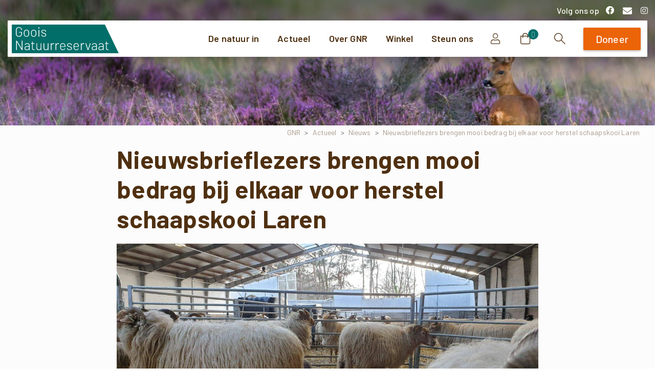

--- FILE ---
content_type: text/html; charset=UTF-8
request_url: https://gnr.nl/actueel/nieuws/nieuwsbrieflezers-brengen-mooi-bedrag-bij-elkaar-voor-herstel-schaapskooi-laren/
body_size: 292830
content:
<!doctype html>
<html lang="nl-NL">

<head>
	<meta charset="UTF-8">
	<meta name="viewport" content="width=device-width, initial-scale=1, user-scalable=0">
	<link rel="profile" href="https://gmpg.org/xfn/11">
	<link rel="pingback" href="https://gnr.nl/xmlrpc.php" />
	<meta name='robots' content='index, follow, max-image-preview:large, max-snippet:-1, max-video-preview:-1' />

	<!-- This site is optimized with the Yoast SEO plugin v26.8 - https://yoast.com/product/yoast-seo-wordpress/ -->
	<title>Nieuwsbrieflezers brengen mooi bedrag bij elkaar voor herstel schaapskooi Laren - Goois Natuurreservaat</title>
<link data-rocket-prefetch href="https://fonts.googleapis.com" rel="dns-prefetch">
<link data-rocket-prefetch href="https://www.gstatic.com" rel="dns-prefetch">
<link data-rocket-prefetch href="https://www.googletagmanager.com" rel="dns-prefetch">
<link data-rocket-prefetch href="https://www.google.com" rel="dns-prefetch">
<link data-rocket-preload as="style" href="https://fonts.googleapis.com/css2?family=Barlow:ital,wght@0,100;0,200;0,300;0,500;0,600;0,800;0,900;1,100;1,200;1,300;1,500;1,600;1,800;1,900&#038;display=swap" rel="preload">
<link data-rocket-preload as="style" href="https://fonts.googleapis.com/css?family=Barlow%3A400%2C700%7CBarlow%3A600%2C700&#038;display=swap" rel="preload">
<link href="https://fonts.googleapis.com/css2?family=Barlow:ital,wght@0,100;0,200;0,300;0,500;0,600;0,800;0,900;1,100;1,200;1,300;1,500;1,600;1,800;1,900&#038;display=swap" media="print" onload="this.media=&#039;all&#039;" rel="stylesheet">
<noscript data-wpr-hosted-gf-parameters=""><link rel="stylesheet" href="https://fonts.googleapis.com/css2?family=Barlow:ital,wght@0,100;0,200;0,300;0,500;0,600;0,800;0,900;1,100;1,200;1,300;1,500;1,600;1,800;1,900&#038;display=swap"></noscript>
<link href="https://fonts.googleapis.com/css?family=Barlow%3A400%2C700%7CBarlow%3A600%2C700&#038;display=swap" media="print" onload="this.media=&#039;all&#039;" rel="stylesheet">
<noscript data-wpr-hosted-gf-parameters=""><link rel="stylesheet" href="https://fonts.googleapis.com/css?family=Barlow%3A400%2C700%7CBarlow%3A600%2C700&#038;display=swap"></noscript><link rel="preload" data-rocket-preload as="image" href="https://gnr.nl/wp-content/uploads/2021/12/Actueel-1.jpg?id=74484" fetchpriority="high">
	<link rel="canonical" href="https://gnr.nl/actueel/nieuws/nieuwsbrieflezers-brengen-mooi-bedrag-bij-elkaar-voor-herstel-schaapskooi-laren/" />
	<meta property="og:locale" content="nl_NL" />
	<meta property="og:type" content="article" />
	<meta property="og:title" content="Nieuwsbrieflezers brengen mooi bedrag bij elkaar voor herstel schaapskooi Laren - Goois Natuurreservaat" />
	<meta property="og:url" content="https://gnr.nl/actueel/nieuws/nieuwsbrieflezers-brengen-mooi-bedrag-bij-elkaar-voor-herstel-schaapskooi-laren/" />
	<meta property="og:site_name" content="Goois Natuurreservaat" />
	<meta property="article:published_time" content="2022-03-30T13:13:07+00:00" />
	<meta property="og:image" content="https://gnr.nl/wp-content/uploads/2022/02/photo-2022-02-23-16-22-34.jpg" />
	<meta property="og:image:width" content="2016" />
	<meta property="og:image:height" content="1512" />
	<meta property="og:image:type" content="image/jpeg" />
	<meta name="author" content="Eva Assink" />
	<meta name="twitter:card" content="summary_large_image" />
	<meta name="twitter:label1" content="Geschreven door" />
	<meta name="twitter:data1" content="Eva Assink" />
	<meta name="twitter:label2" content="Geschatte leestijd" />
	<meta name="twitter:data2" content="2 minuten" />
	<script type="application/ld+json" class="yoast-schema-graph">{"@context":"https://schema.org","@graph":[{"@type":"Article","@id":"https://gnr.nl/actueel/nieuws/nieuwsbrieflezers-brengen-mooi-bedrag-bij-elkaar-voor-herstel-schaapskooi-laren/#article","isPartOf":{"@id":"https://gnr.nl/actueel/nieuws/nieuwsbrieflezers-brengen-mooi-bedrag-bij-elkaar-voor-herstel-schaapskooi-laren/"},"author":{"name":"Eva Assink","@id":"https://gnr.nl/#/schema/person/f7d2e4372c2b4171aae598d899cb1123"},"headline":"Nieuwsbrieflezers brengen mooi bedrag bij elkaar voor herstel schaapskooi Laren","datePublished":"2022-03-30T13:13:07+00:00","mainEntityOfPage":{"@id":"https://gnr.nl/actueel/nieuws/nieuwsbrieflezers-brengen-mooi-bedrag-bij-elkaar-voor-herstel-schaapskooi-laren/"},"wordCount":274,"image":{"@id":"https://gnr.nl/actueel/nieuws/nieuwsbrieflezers-brengen-mooi-bedrag-bij-elkaar-voor-herstel-schaapskooi-laren/#primaryimage"},"thumbnailUrl":"https://gnr.nl/wp-content/uploads/2022/02/photo-2022-02-23-16-22-34.jpg","articleSection":["Nieuws"],"inLanguage":"nl-NL"},{"@type":"WebPage","@id":"https://gnr.nl/actueel/nieuws/nieuwsbrieflezers-brengen-mooi-bedrag-bij-elkaar-voor-herstel-schaapskooi-laren/","url":"https://gnr.nl/actueel/nieuws/nieuwsbrieflezers-brengen-mooi-bedrag-bij-elkaar-voor-herstel-schaapskooi-laren/","name":"Nieuwsbrieflezers brengen mooi bedrag bij elkaar voor herstel schaapskooi Laren - Goois Natuurreservaat","isPartOf":{"@id":"https://gnr.nl/#website"},"primaryImageOfPage":{"@id":"https://gnr.nl/actueel/nieuws/nieuwsbrieflezers-brengen-mooi-bedrag-bij-elkaar-voor-herstel-schaapskooi-laren/#primaryimage"},"image":{"@id":"https://gnr.nl/actueel/nieuws/nieuwsbrieflezers-brengen-mooi-bedrag-bij-elkaar-voor-herstel-schaapskooi-laren/#primaryimage"},"thumbnailUrl":"https://gnr.nl/wp-content/uploads/2022/02/photo-2022-02-23-16-22-34.jpg","datePublished":"2022-03-30T13:13:07+00:00","author":{"@id":"https://gnr.nl/#/schema/person/f7d2e4372c2b4171aae598d899cb1123"},"breadcrumb":{"@id":"https://gnr.nl/actueel/nieuws/nieuwsbrieflezers-brengen-mooi-bedrag-bij-elkaar-voor-herstel-schaapskooi-laren/#breadcrumb"},"inLanguage":"nl-NL","potentialAction":[{"@type":"ReadAction","target":["https://gnr.nl/actueel/nieuws/nieuwsbrieflezers-brengen-mooi-bedrag-bij-elkaar-voor-herstel-schaapskooi-laren/"]}]},{"@type":"ImageObject","inLanguage":"nl-NL","@id":"https://gnr.nl/actueel/nieuws/nieuwsbrieflezers-brengen-mooi-bedrag-bij-elkaar-voor-herstel-schaapskooi-laren/#primaryimage","url":"https://gnr.nl/wp-content/uploads/2022/02/photo-2022-02-23-16-22-34.jpg","contentUrl":"https://gnr.nl/wp-content/uploads/2022/02/photo-2022-02-23-16-22-34.jpg","width":2016,"height":1512},{"@type":"BreadcrumbList","@id":"https://gnr.nl/actueel/nieuws/nieuwsbrieflezers-brengen-mooi-bedrag-bij-elkaar-voor-herstel-schaapskooi-laren/#breadcrumb","itemListElement":[{"@type":"ListItem","position":1,"name":"GNR","item":"https://gnr.nl/"},{"@type":"ListItem","position":2,"name":"Actueel","item":"https://gnr.nl/category/actueel/"},{"@type":"ListItem","position":3,"name":"Nieuws","item":"https://gnr.nl/category/actueel/nieuws/"},{"@type":"ListItem","position":4,"name":"Nieuwsbrieflezers brengen mooi bedrag bij elkaar voor herstel schaapskooi Laren"}]},{"@type":"WebSite","@id":"https://gnr.nl/#website","url":"https://gnr.nl/","name":"Goois Natuurreservaat","description":"","potentialAction":[{"@type":"SearchAction","target":{"@type":"EntryPoint","urlTemplate":"https://gnr.nl/?s={search_term_string}"},"query-input":{"@type":"PropertyValueSpecification","valueRequired":true,"valueName":"search_term_string"}}],"inLanguage":"nl-NL"},{"@type":"Person","@id":"https://gnr.nl/#/schema/person/f7d2e4372c2b4171aae598d899cb1123","name":"Eva Assink","image":{"@type":"ImageObject","inLanguage":"nl-NL","@id":"https://gnr.nl/#/schema/person/image/","url":"https://secure.gravatar.com/avatar/480fab64db6a7498f87f933cfd6d0ed00ba54e136193fadb581b08335a4ba8c8?s=96&d=mm&r=g","contentUrl":"https://secure.gravatar.com/avatar/480fab64db6a7498f87f933cfd6d0ed00ba54e136193fadb581b08335a4ba8c8?s=96&d=mm&r=g","caption":"Eva Assink"}}]}</script>
	<!-- / Yoast SEO plugin. -->


<link href='https://fonts.gstatic.com' crossorigin rel='preconnect' />
<link rel="alternate" type="application/rss+xml" title="Goois Natuurreservaat &raquo; feed" href="https://gnr.nl/feed/" />
<link rel="alternate" type="application/rss+xml" title="Goois Natuurreservaat &raquo; reacties feed" href="https://gnr.nl/comments/feed/" />
                <link rel="Shortcut Icon" type="image/x-icon" href="https://gnr.nl/wp-content/uploads/2021/11/GNR-beeldmerk-groen.svg" />
                <link rel="shortcut Icon" href="https://gnr.nl/wp-content/uploads/2021/11/GNR-beeldmerk-groen.svg" />
                <link rel="apple-touch-icon" sizes="180x180" href="https://gnr.nl/wp-content/uploads/2021/11/GNR-beeldmerk-groen.svg" />
                <link rel="icon" type="image/png" sizes="32x32" href="https://gnr.nl/wp-content/uploads/2021/11/GNR-beeldmerk-groen.svg" />
                <link rel="icon" type="image/png" sizes="16x16" href="https://gnr.nl/wp-content/uploads/2021/11/GNR-beeldmerk-groen.svg" />
            <link rel="preconnect" href="https://fonts.gstatic.com/" crossorigin><link rel="preconnect" href="https://fonts.googleapis.com/" crossorigin><link rel="alternate" title="oEmbed (JSON)" type="application/json+oembed" href="https://gnr.nl/wp-json/oembed/1.0/embed?url=https%3A%2F%2Fgnr.nl%2Factueel%2Fnieuws%2Fnieuwsbrieflezers-brengen-mooi-bedrag-bij-elkaar-voor-herstel-schaapskooi-laren%2F" />
<link rel="alternate" title="oEmbed (XML)" type="text/xml+oembed" href="https://gnr.nl/wp-json/oembed/1.0/embed?url=https%3A%2F%2Fgnr.nl%2Factueel%2Fnieuws%2Fnieuwsbrieflezers-brengen-mooi-bedrag-bij-elkaar-voor-herstel-schaapskooi-laren%2F&#038;format=xml" />
<style>.single .page-title-overlay .default-page-heading {
    font-size: 4rem;
}.vc_custom_1649951877237{background-image: url(https://gnr.nl/wp-content/uploads/2021/12/Actueel-1.jpg?id=74484) !important;background-position: center !important;background-repeat: no-repeat !important;background-size: cover !important;}.vc_custom_1649953234521{background-image: url(https://gnr.nl/wp-content/uploads/2021/12/Lammetjes-pasen-201a5-schaapskooi-┬®BartSiebelink-32.jpg?id=85925) !important;background-position: center !important;background-repeat: no-repeat !important;background-size: cover !important;}.vc_custom_1647605599643.vc_custom_1648117289036{margin-top: -35px !important;}.vc_custom_1648122238003{margin-top: 0px !important;}</style><style id='wp-img-auto-sizes-contain-inline-css' type='text/css'>
img:is([sizes=auto i],[sizes^="auto," i]){contain-intrinsic-size:3000px 1500px}
/*# sourceURL=wp-img-auto-sizes-contain-inline-css */
</style>
<style id='wp-emoji-styles-inline-css' type='text/css'>

	img.wp-smiley, img.emoji {
		display: inline !important;
		border: none !important;
		box-shadow: none !important;
		height: 1em !important;
		width: 1em !important;
		margin: 0 0.07em !important;
		vertical-align: -0.1em !important;
		background: none !important;
		padding: 0 !important;
	}
/*# sourceURL=wp-emoji-styles-inline-css */
</style>
<style id='wp-block-library-inline-css' type='text/css'>
:root{--wp-block-synced-color:#7a00df;--wp-block-synced-color--rgb:122,0,223;--wp-bound-block-color:var(--wp-block-synced-color);--wp-editor-canvas-background:#ddd;--wp-admin-theme-color:#007cba;--wp-admin-theme-color--rgb:0,124,186;--wp-admin-theme-color-darker-10:#006ba1;--wp-admin-theme-color-darker-10--rgb:0,107,160.5;--wp-admin-theme-color-darker-20:#005a87;--wp-admin-theme-color-darker-20--rgb:0,90,135;--wp-admin-border-width-focus:2px}@media (min-resolution:192dpi){:root{--wp-admin-border-width-focus:1.5px}}.wp-element-button{cursor:pointer}:root .has-very-light-gray-background-color{background-color:#eee}:root .has-very-dark-gray-background-color{background-color:#313131}:root .has-very-light-gray-color{color:#eee}:root .has-very-dark-gray-color{color:#313131}:root .has-vivid-green-cyan-to-vivid-cyan-blue-gradient-background{background:linear-gradient(135deg,#00d084,#0693e3)}:root .has-purple-crush-gradient-background{background:linear-gradient(135deg,#34e2e4,#4721fb 50%,#ab1dfe)}:root .has-hazy-dawn-gradient-background{background:linear-gradient(135deg,#faaca8,#dad0ec)}:root .has-subdued-olive-gradient-background{background:linear-gradient(135deg,#fafae1,#67a671)}:root .has-atomic-cream-gradient-background{background:linear-gradient(135deg,#fdd79a,#004a59)}:root .has-nightshade-gradient-background{background:linear-gradient(135deg,#330968,#31cdcf)}:root .has-midnight-gradient-background{background:linear-gradient(135deg,#020381,#2874fc)}:root{--wp--preset--font-size--normal:16px;--wp--preset--font-size--huge:42px}.has-regular-font-size{font-size:1em}.has-larger-font-size{font-size:2.625em}.has-normal-font-size{font-size:var(--wp--preset--font-size--normal)}.has-huge-font-size{font-size:var(--wp--preset--font-size--huge)}.has-text-align-center{text-align:center}.has-text-align-left{text-align:left}.has-text-align-right{text-align:right}.has-fit-text{white-space:nowrap!important}#end-resizable-editor-section{display:none}.aligncenter{clear:both}.items-justified-left{justify-content:flex-start}.items-justified-center{justify-content:center}.items-justified-right{justify-content:flex-end}.items-justified-space-between{justify-content:space-between}.screen-reader-text{border:0;clip-path:inset(50%);height:1px;margin:-1px;overflow:hidden;padding:0;position:absolute;width:1px;word-wrap:normal!important}.screen-reader-text:focus{background-color:#ddd;clip-path:none;color:#444;display:block;font-size:1em;height:auto;left:5px;line-height:normal;padding:15px 23px 14px;text-decoration:none;top:5px;width:auto;z-index:100000}html :where(.has-border-color){border-style:solid}html :where([style*=border-top-color]){border-top-style:solid}html :where([style*=border-right-color]){border-right-style:solid}html :where([style*=border-bottom-color]){border-bottom-style:solid}html :where([style*=border-left-color]){border-left-style:solid}html :where([style*=border-width]){border-style:solid}html :where([style*=border-top-width]){border-top-style:solid}html :where([style*=border-right-width]){border-right-style:solid}html :where([style*=border-bottom-width]){border-bottom-style:solid}html :where([style*=border-left-width]){border-left-style:solid}html :where(img[class*=wp-image-]){height:auto;max-width:100%}:where(figure){margin:0 0 1em}html :where(.is-position-sticky){--wp-admin--admin-bar--position-offset:var(--wp-admin--admin-bar--height,0px)}@media screen and (max-width:600px){html :where(.is-position-sticky){--wp-admin--admin-bar--position-offset:0px}}

/*# sourceURL=wp-block-library-inline-css */
</style><link rel='stylesheet' id='wc-blocks-style-css' href='https://gnr.nl/wp-content/plugins/woocommerce/assets/client/blocks/wc-blocks.css?ver=wc-10.4.3' type='text/css' media='all' />
<style id='global-styles-inline-css' type='text/css'>
:root{--wp--preset--aspect-ratio--square: 1;--wp--preset--aspect-ratio--4-3: 4/3;--wp--preset--aspect-ratio--3-4: 3/4;--wp--preset--aspect-ratio--3-2: 3/2;--wp--preset--aspect-ratio--2-3: 2/3;--wp--preset--aspect-ratio--16-9: 16/9;--wp--preset--aspect-ratio--9-16: 9/16;--wp--preset--color--black: #000000;--wp--preset--color--cyan-bluish-gray: #abb8c3;--wp--preset--color--white: #ffffff;--wp--preset--color--pale-pink: #f78da7;--wp--preset--color--vivid-red: #cf2e2e;--wp--preset--color--luminous-vivid-orange: #ff6900;--wp--preset--color--luminous-vivid-amber: #fcb900;--wp--preset--color--light-green-cyan: #7bdcb5;--wp--preset--color--vivid-green-cyan: #00d084;--wp--preset--color--pale-cyan-blue: #8ed1fc;--wp--preset--color--vivid-cyan-blue: #0693e3;--wp--preset--color--vivid-purple: #9b51e0;--wp--preset--gradient--vivid-cyan-blue-to-vivid-purple: linear-gradient(135deg,rgb(6,147,227) 0%,rgb(155,81,224) 100%);--wp--preset--gradient--light-green-cyan-to-vivid-green-cyan: linear-gradient(135deg,rgb(122,220,180) 0%,rgb(0,208,130) 100%);--wp--preset--gradient--luminous-vivid-amber-to-luminous-vivid-orange: linear-gradient(135deg,rgb(252,185,0) 0%,rgb(255,105,0) 100%);--wp--preset--gradient--luminous-vivid-orange-to-vivid-red: linear-gradient(135deg,rgb(255,105,0) 0%,rgb(207,46,46) 100%);--wp--preset--gradient--very-light-gray-to-cyan-bluish-gray: linear-gradient(135deg,rgb(238,238,238) 0%,rgb(169,184,195) 100%);--wp--preset--gradient--cool-to-warm-spectrum: linear-gradient(135deg,rgb(74,234,220) 0%,rgb(151,120,209) 20%,rgb(207,42,186) 40%,rgb(238,44,130) 60%,rgb(251,105,98) 80%,rgb(254,248,76) 100%);--wp--preset--gradient--blush-light-purple: linear-gradient(135deg,rgb(255,206,236) 0%,rgb(152,150,240) 100%);--wp--preset--gradient--blush-bordeaux: linear-gradient(135deg,rgb(254,205,165) 0%,rgb(254,45,45) 50%,rgb(107,0,62) 100%);--wp--preset--gradient--luminous-dusk: linear-gradient(135deg,rgb(255,203,112) 0%,rgb(199,81,192) 50%,rgb(65,88,208) 100%);--wp--preset--gradient--pale-ocean: linear-gradient(135deg,rgb(255,245,203) 0%,rgb(182,227,212) 50%,rgb(51,167,181) 100%);--wp--preset--gradient--electric-grass: linear-gradient(135deg,rgb(202,248,128) 0%,rgb(113,206,126) 100%);--wp--preset--gradient--midnight: linear-gradient(135deg,rgb(2,3,129) 0%,rgb(40,116,252) 100%);--wp--preset--font-size--small: 13px;--wp--preset--font-size--medium: 20px;--wp--preset--font-size--large: 36px;--wp--preset--font-size--x-large: 42px;--wp--preset--spacing--20: 0.44rem;--wp--preset--spacing--30: 0.67rem;--wp--preset--spacing--40: 1rem;--wp--preset--spacing--50: 1.5rem;--wp--preset--spacing--60: 2.25rem;--wp--preset--spacing--70: 3.38rem;--wp--preset--spacing--80: 5.06rem;--wp--preset--shadow--natural: 6px 6px 9px rgba(0, 0, 0, 0.2);--wp--preset--shadow--deep: 12px 12px 50px rgba(0, 0, 0, 0.4);--wp--preset--shadow--sharp: 6px 6px 0px rgba(0, 0, 0, 0.2);--wp--preset--shadow--outlined: 6px 6px 0px -3px rgb(255, 255, 255), 6px 6px rgb(0, 0, 0);--wp--preset--shadow--crisp: 6px 6px 0px rgb(0, 0, 0);}:root { --wp--style--global--content-size: 650px;--wp--style--global--wide-size: 1000px; }:where(body) { margin: 0; }.wp-site-blocks > .alignleft { float: left; margin-right: 2em; }.wp-site-blocks > .alignright { float: right; margin-left: 2em; }.wp-site-blocks > .aligncenter { justify-content: center; margin-left: auto; margin-right: auto; }:where(.is-layout-flex){gap: 0.5em;}:where(.is-layout-grid){gap: 0.5em;}.is-layout-flow > .alignleft{float: left;margin-inline-start: 0;margin-inline-end: 2em;}.is-layout-flow > .alignright{float: right;margin-inline-start: 2em;margin-inline-end: 0;}.is-layout-flow > .aligncenter{margin-left: auto !important;margin-right: auto !important;}.is-layout-constrained > .alignleft{float: left;margin-inline-start: 0;margin-inline-end: 2em;}.is-layout-constrained > .alignright{float: right;margin-inline-start: 2em;margin-inline-end: 0;}.is-layout-constrained > .aligncenter{margin-left: auto !important;margin-right: auto !important;}.is-layout-constrained > :where(:not(.alignleft):not(.alignright):not(.alignfull)){max-width: var(--wp--style--global--content-size);margin-left: auto !important;margin-right: auto !important;}.is-layout-constrained > .alignwide{max-width: var(--wp--style--global--wide-size);}body .is-layout-flex{display: flex;}.is-layout-flex{flex-wrap: wrap;align-items: center;}.is-layout-flex > :is(*, div){margin: 0;}body .is-layout-grid{display: grid;}.is-layout-grid > :is(*, div){margin: 0;}body{padding-top: 0px;padding-right: 0px;padding-bottom: 0px;padding-left: 0px;}a:where(:not(.wp-element-button)){text-decoration: underline;}:root :where(.wp-element-button, .wp-block-button__link){background-color: #32373c;border-width: 0;color: #fff;font-family: inherit;font-size: inherit;font-style: inherit;font-weight: inherit;letter-spacing: inherit;line-height: inherit;padding-top: calc(0.667em + 2px);padding-right: calc(1.333em + 2px);padding-bottom: calc(0.667em + 2px);padding-left: calc(1.333em + 2px);text-decoration: none;text-transform: inherit;}.has-black-color{color: var(--wp--preset--color--black) !important;}.has-cyan-bluish-gray-color{color: var(--wp--preset--color--cyan-bluish-gray) !important;}.has-white-color{color: var(--wp--preset--color--white) !important;}.has-pale-pink-color{color: var(--wp--preset--color--pale-pink) !important;}.has-vivid-red-color{color: var(--wp--preset--color--vivid-red) !important;}.has-luminous-vivid-orange-color{color: var(--wp--preset--color--luminous-vivid-orange) !important;}.has-luminous-vivid-amber-color{color: var(--wp--preset--color--luminous-vivid-amber) !important;}.has-light-green-cyan-color{color: var(--wp--preset--color--light-green-cyan) !important;}.has-vivid-green-cyan-color{color: var(--wp--preset--color--vivid-green-cyan) !important;}.has-pale-cyan-blue-color{color: var(--wp--preset--color--pale-cyan-blue) !important;}.has-vivid-cyan-blue-color{color: var(--wp--preset--color--vivid-cyan-blue) !important;}.has-vivid-purple-color{color: var(--wp--preset--color--vivid-purple) !important;}.has-black-background-color{background-color: var(--wp--preset--color--black) !important;}.has-cyan-bluish-gray-background-color{background-color: var(--wp--preset--color--cyan-bluish-gray) !important;}.has-white-background-color{background-color: var(--wp--preset--color--white) !important;}.has-pale-pink-background-color{background-color: var(--wp--preset--color--pale-pink) !important;}.has-vivid-red-background-color{background-color: var(--wp--preset--color--vivid-red) !important;}.has-luminous-vivid-orange-background-color{background-color: var(--wp--preset--color--luminous-vivid-orange) !important;}.has-luminous-vivid-amber-background-color{background-color: var(--wp--preset--color--luminous-vivid-amber) !important;}.has-light-green-cyan-background-color{background-color: var(--wp--preset--color--light-green-cyan) !important;}.has-vivid-green-cyan-background-color{background-color: var(--wp--preset--color--vivid-green-cyan) !important;}.has-pale-cyan-blue-background-color{background-color: var(--wp--preset--color--pale-cyan-blue) !important;}.has-vivid-cyan-blue-background-color{background-color: var(--wp--preset--color--vivid-cyan-blue) !important;}.has-vivid-purple-background-color{background-color: var(--wp--preset--color--vivid-purple) !important;}.has-black-border-color{border-color: var(--wp--preset--color--black) !important;}.has-cyan-bluish-gray-border-color{border-color: var(--wp--preset--color--cyan-bluish-gray) !important;}.has-white-border-color{border-color: var(--wp--preset--color--white) !important;}.has-pale-pink-border-color{border-color: var(--wp--preset--color--pale-pink) !important;}.has-vivid-red-border-color{border-color: var(--wp--preset--color--vivid-red) !important;}.has-luminous-vivid-orange-border-color{border-color: var(--wp--preset--color--luminous-vivid-orange) !important;}.has-luminous-vivid-amber-border-color{border-color: var(--wp--preset--color--luminous-vivid-amber) !important;}.has-light-green-cyan-border-color{border-color: var(--wp--preset--color--light-green-cyan) !important;}.has-vivid-green-cyan-border-color{border-color: var(--wp--preset--color--vivid-green-cyan) !important;}.has-pale-cyan-blue-border-color{border-color: var(--wp--preset--color--pale-cyan-blue) !important;}.has-vivid-cyan-blue-border-color{border-color: var(--wp--preset--color--vivid-cyan-blue) !important;}.has-vivid-purple-border-color{border-color: var(--wp--preset--color--vivid-purple) !important;}.has-vivid-cyan-blue-to-vivid-purple-gradient-background{background: var(--wp--preset--gradient--vivid-cyan-blue-to-vivid-purple) !important;}.has-light-green-cyan-to-vivid-green-cyan-gradient-background{background: var(--wp--preset--gradient--light-green-cyan-to-vivid-green-cyan) !important;}.has-luminous-vivid-amber-to-luminous-vivid-orange-gradient-background{background: var(--wp--preset--gradient--luminous-vivid-amber-to-luminous-vivid-orange) !important;}.has-luminous-vivid-orange-to-vivid-red-gradient-background{background: var(--wp--preset--gradient--luminous-vivid-orange-to-vivid-red) !important;}.has-very-light-gray-to-cyan-bluish-gray-gradient-background{background: var(--wp--preset--gradient--very-light-gray-to-cyan-bluish-gray) !important;}.has-cool-to-warm-spectrum-gradient-background{background: var(--wp--preset--gradient--cool-to-warm-spectrum) !important;}.has-blush-light-purple-gradient-background{background: var(--wp--preset--gradient--blush-light-purple) !important;}.has-blush-bordeaux-gradient-background{background: var(--wp--preset--gradient--blush-bordeaux) !important;}.has-luminous-dusk-gradient-background{background: var(--wp--preset--gradient--luminous-dusk) !important;}.has-pale-ocean-gradient-background{background: var(--wp--preset--gradient--pale-ocean) !important;}.has-electric-grass-gradient-background{background: var(--wp--preset--gradient--electric-grass) !important;}.has-midnight-gradient-background{background: var(--wp--preset--gradient--midnight) !important;}.has-small-font-size{font-size: var(--wp--preset--font-size--small) !important;}.has-medium-font-size{font-size: var(--wp--preset--font-size--medium) !important;}.has-large-font-size{font-size: var(--wp--preset--font-size--large) !important;}.has-x-large-font-size{font-size: var(--wp--preset--font-size--x-large) !important;}
/*# sourceURL=global-styles-inline-css */
</style>

<link rel='stylesheet' id='woocommerce-layout-css' href='https://gnr.nl/wp-content/plugins/woocommerce/assets/css/woocommerce-layout.css?ver=10.4.3' type='text/css' media='all' />
<link rel='stylesheet' id='woocommerce-smallscreen-css' href='https://gnr.nl/wp-content/plugins/woocommerce/assets/css/woocommerce-smallscreen.css?ver=10.4.3' type='text/css' media='only screen and (max-width: 768px)' />
<style id='woocommerce-inline-inline-css' type='text/css'>
.woocommerce form .form-row .required { visibility: visible; }
/*# sourceURL=woocommerce-inline-inline-css */
</style>
<style id='wpgb-head-inline-css' type='text/css'>
.wp-grid-builder:not(.wpgb-template),.wpgb-facet{opacity:0.01}.wpgb-facet fieldset{margin:0;padding:0;border:none;outline:none;box-shadow:none}.wpgb-facet fieldset:last-child{margin-bottom:40px;}.wpgb-facet fieldset legend.wpgb-sr-only{height:1px;width:1px}
/*# sourceURL=wpgb-head-inline-css */
</style>
<link rel='stylesheet' id='custom-font-style-css' href='https://gnr.nl/wp-content/themes/essentials-child-1/fonts/style.css?ver=1.0.0' type='text/css' media='all' />
<link rel='stylesheet' id='essentials-child-style-css' href='https://gnr.nl/wp-content/themes/essentials-child-1/style.css?ver=1765780024' type='text/css' media='all' />
<style id='pix-intro-handle-inline-css' type='text/css'>

	 body:not(.render) .pix-overlay-item {
		 opacity: 0 !important;
	 }
	 body:not(.pix-loaded) .pix-wpml-header-btn {
		 opacity: 0;
	 }
		 html:not(.render) {
			 background: #FFFFFF  !important;
		 }
 		 .pix-page-loading-bg:after {
 			 content: " ";
 			 position: fixed;
 			 top: 0;
 			 left: 0;
 			 width: 100vw;
 			 height: 100vh;
 			 display: block;
 			 background: #FFFFFF !important;
 			 pointer-events: none;
			 transform-style: flat;
 			 transform: scaleX(1);
 			 transition: transform .2s cubic-bezier(.27,.76,.38,.87);
 			 transform-origin: right center;
 			 z-index: 99999999999999999999;
 		 }
 		 body.render .pix-page-loading-bg:after {
 			 transform: scaleX(0);
 			 transform-origin: left center;
 		 }
/*# sourceURL=pix-intro-handle-inline-css */
</style>
<link rel='stylesheet' id='essentials-bootstrap-css' href='https://gnr.nl/wp-content/themes/essentials/inc/scss/bootstrap.min.css?ver=b2930911a37cd58515be87da04d33db4' type='text/css' media='all' />
<link rel='stylesheet' id='essentials-woocommerce-style-css' href='https://gnr.nl/wp-content/themes/essentials/woocommerce.css?ver=b2930911a37cd58515be87da04d33db4' type='text/css' media='all' />
<style id='essentials-woocommerce-style-inline-css' type='text/css'>
@font-face {
			font-family: "pixstar";
			src: url("https://gnr.nl/wp-content/themes/essentials/woocommerce/pixfort/fonts/pixstar.eot");
			src: url("https://gnr.nl/wp-content/themes/essentials/woocommerce/pixfort/fonts/pixstar.eot?#iefix") format("embedded-opentype"),
				url("https://gnr.nl/wp-content/themes/essentials/woocommerce/pixfort/fonts/pixstar.woff") format("woff"),
				url("https://gnr.nl/wp-content/themes/essentials/woocommerce/pixfort/fonts/pixstar.ttf") format("truetype"),
				url("https://gnr.nl/wp-content/themes/essentials/woocommerce/pixfort/fonts/pixstar.svg#star") format("svg");
			font-weight: normal;
			font-style: normal;
		}
/*# sourceURL=essentials-woocommerce-style-inline-css */
</style>
<link rel='stylesheet' id='borlabs-cookie-css' href='https://gnr.nl/wp-content/cache/borlabs-cookie/borlabs-cookie_1_nl.css?ver=9.9.99-17' type='text/css' media='all' />
<link rel='stylesheet' id='js_composer_front-css' href='https://gnr.nl/wp-content/plugins/js_composer/assets/css/js_composer.min.css?ver=9.9.9' type='text/css' media='all' />
<link rel='stylesheet' id='pix-flickity-style-css' href='https://gnr.nl/wp-content/themes/essentials/css/build/flickity.min.css?ver=3.0.2' type='text/css' media='all' />
<link rel='stylesheet' id='essentials-pixicon-font-basic-css' href='https://gnr.nl/wp-content/themes/essentials/css/build/pixicon-basic/style.min.css?ver=3.0.2' type='text/css' media='all' />
<link rel='stylesheet' id='pix-popups-style-css' href='https://gnr.nl/wp-content/themes/essentials/css/jquery-confirm.min.css?ver=3.0.2' type='text/css' media='all' />
<link rel='stylesheet' id='essentials-select-css-css' href='https://gnr.nl/wp-content/themes/essentials/css/build/bootstrap-select.min.css?ver=3.0.2' type='text/css' media='all' />
<link rel='stylesheet' id='pix-woo-style-css' href='https://gnr.nl/wp-content/uploads/wp-scss-cache/pix-woo-style.css?ver=1736864407' type='text/css' media='all' />
<link rel='stylesheet' id='pix-essentials-style-2-css' href='https://gnr.nl/wp-content/uploads/wp-scss-cache/pix-essentials-style-2.css?ver=1736864407' type='text/css' media='all' />
<link rel='stylesheet' id='woocommerce-nyp-css' href='https://gnr.nl/wp-content/plugins/woocommerce-name-your-price/assets/css/frontend/name-your-price.min.css?ver=3.7.0' type='text/css' media='all' />
<link rel='stylesheet' id='ywdpd_owl-css' href='https://gnr.nl/wp-content/plugins/yith-woocommerce-dynamic-pricing-and-discounts-premium/assets/css/owl/owl.carousel.min.css?ver=4.23.0' type='text/css' media='all' />
<link rel='stylesheet' id='yith_ywdpd_frontend-css' href='https://gnr.nl/wp-content/plugins/yith-woocommerce-dynamic-pricing-and-discounts-premium/assets/css/frontend.css?ver=4.23.0' type='text/css' media='all' />
<link rel='stylesheet' id='yith-wcwtl-style-css' href='https://gnr.nl/wp-content/plugins/yith-woocommerce-waiting-list-premium/assets/css/yith-wcwtl-frontend.min.css?ver=3.26.0' type='text/css' media='all' />
<style id='yith-wcwtl-style-inline-css' type='text/css'>

		    .yith-wcwtl-output { background-color: #f9f9f9!important; padding: 40px 40px 40px 40px; border-radius: 15px;}
		    .yith-wcwtl-output.success, .yith-wcwtl-output.subscribed{ background-color: #f7fae2!important; color: #149900!important }
		    .yith-wcwtl-output .button{background:#a46497!important;color:#ffffff!important;}
			.yith-wcwtl-output .button:hover{background:#935386!important;color:#ffffff!important;}
			.yith-wcwtl-output .button.button-leave{background:#a46497!important;color:#ffffff!important;}
			.yith-wcwtl-output .button.button-leave:hover{background:#935386!important;color:#ffffff!important;}
			.yith-wcwtl-output .yith-wcwtl-error{ background-color: #f9f9f9!important; color: #AF2323!important; }
			.yith-wcwtl-output .yith-wcwtl-success #Group circle{ fill:#e4edc1 }
			.yith-wcwtl-output .yith-wcwtl-success #Group g{ fill: #a1c746 }
			
/*# sourceURL=yith-wcwtl-style-inline-css */
</style>
<link rel='stylesheet' id='dhvc-woocommerce-page-css' href='https://gnr.nl/wp-content/plugins/dhvc-woocommerce-page/assets/css/style.css?ver=5.3.7' type='text/css' media='all' />
<style id='themecomplete-extra-css-inline-css' type='text/css'>
.woocommerce #content table.cart img.epo-upload-image, .woocommerce table.cart img.epo-upload-image, .woocommerce-page #content table.cart img.epo-upload-image, .woocommerce-page table.cart img.epo-upload-image, .epo-upload-image {max-width: calc(70% - 0.5em)  !important;max-height: none !important;}

/*# sourceURL=themecomplete-extra-css-inline-css */
</style>
<script type="text/template" id="tmpl-variation-template">
	<div class="woocommerce-variation-description">{{{ data.variation.variation_description }}}</div>
	<div class="woocommerce-variation-price">{{{ data.variation.price_html }}}</div>
	<div class="woocommerce-variation-availability">{{{ data.variation.availability_html }}}</div>
</script>
<script type="text/template" id="tmpl-unavailable-variation-template">
	<p role="alert">Dit product is niet beschikbaar. Kies een andere combinatie.</p>
</script>
<script type="text/javascript" src="https://gnr.nl/wp-includes/js/jquery/jquery.min.js?ver=3.7.1" id="jquery-core-js"></script>
<script type="text/javascript" src="https://gnr.nl/wp-includes/js/jquery/jquery-migrate.min.js?ver=3.4.1" id="jquery-migrate-js"></script>
<script type="text/javascript" src="https://gnr.nl/wp-content/plugins/woocommerce/assets/js/jquery-blockui/jquery.blockUI.min.js?ver=2.7.0-wc.10.4.3" id="wc-jquery-blockui-js" data-wp-strategy="defer"></script>
<script type="text/javascript" id="wc-add-to-cart-js-extra">
/* <![CDATA[ */
var wc_add_to_cart_params = {"ajax_url":"/wp-admin/admin-ajax.php","wc_ajax_url":"/?wc-ajax=%%endpoint%%","i18n_view_cart":"Bekijk winkelwagen","cart_url":"https://gnr.nl/winkelwagen/","is_cart":"","cart_redirect_after_add":"no"};
//# sourceURL=wc-add-to-cart-js-extra
/* ]]> */
</script>
<script type="text/javascript" src="https://gnr.nl/wp-content/plugins/woocommerce/assets/js/frontend/add-to-cart.min.js?ver=10.4.3" id="wc-add-to-cart-js" data-wp-strategy="defer"></script>
<script type="text/javascript" src="https://gnr.nl/wp-content/plugins/woocommerce/assets/js/js-cookie/js.cookie.min.js?ver=2.1.4-wc.10.4.3" id="wc-js-cookie-js" defer="defer" data-wp-strategy="defer"></script>
<script type="text/javascript" id="woocommerce-js-extra">
/* <![CDATA[ */
var woocommerce_params = {"ajax_url":"/wp-admin/admin-ajax.php","wc_ajax_url":"/?wc-ajax=%%endpoint%%","i18n_password_show":"Wachtwoord weergeven","i18n_password_hide":"Wachtwoord verbergen"};
//# sourceURL=woocommerce-js-extra
/* ]]> */
</script>
<script type="text/javascript" src="https://gnr.nl/wp-content/plugins/woocommerce/assets/js/frontend/woocommerce.min.js?ver=10.4.3" id="woocommerce-js" defer="defer" data-wp-strategy="defer"></script>
<script type="text/javascript" src="https://gnr.nl/wp-content/plugins/js_composer/assets/js/vendors/woocommerce-add-to-cart.js?ver=9.9.9" id="vc_woocommerce-add-to-cart-js-js"></script>
<script type="text/javascript" src="https://gnr.nl/wp-includes/js/underscore.min.js?ver=1.13.7" id="underscore-js"></script>
<script type="text/javascript" id="wp-util-js-extra">
/* <![CDATA[ */
var _wpUtilSettings = {"ajax":{"url":"/wp-admin/admin-ajax.php"}};
//# sourceURL=wp-util-js-extra
/* ]]> */
</script>
<script type="text/javascript" src="https://gnr.nl/wp-includes/js/wp-util.min.js?ver=b2930911a37cd58515be87da04d33db4" id="wp-util-js"></script>
<script type="text/javascript" id="wc-add-to-cart-variation-js-extra">
/* <![CDATA[ */
var wc_add_to_cart_variation_params = {"wc_ajax_url":"/?wc-ajax=%%endpoint%%","i18n_no_matching_variations_text":"Geen producten gevonden. Kies een andere combinatie.","i18n_make_a_selection_text":"Selecteer eerst product-opties alvorens dit product in de winkelwagen te plaatsen.","i18n_unavailable_text":"Dit product is niet beschikbaar. Kies een andere combinatie.","i18n_reset_alert_text":"Je selectie is opnieuw ingesteld. Selecteer eerst product-opties alvorens dit product in de winkelmand te plaatsen."};
//# sourceURL=wc-add-to-cart-variation-js-extra
/* ]]> */
</script>
<script type="text/javascript" src="https://gnr.nl/wp-content/plugins/woocommerce/assets/js/frontend/add-to-cart-variation.min.js?ver=10.4.3" id="wc-add-to-cart-variation-js" defer="defer" data-wp-strategy="defer"></script>
<script></script><link rel="https://api.w.org/" href="https://gnr.nl/wp-json/" /><link rel="alternate" title="JSON" type="application/json" href="https://gnr.nl/wp-json/wp/v2/posts/85277" /><link rel='shortlink' href='https://gnr.nl/?p=85277' />
<style type="text/css">
#wpadminbar .quicklinks #wp-admin-bar-tikemp_impresonate_user ul li .ab-item{height:auto}#wpadminbar .quicklinks #wp-admin-bar-tikemp_impresonate_user #tikemp_username{height:22px;font-size:13px !important;padding:2px;width:145px;border-radius:2px !important;float:left;box-sizing:border-box !important;line-height: 10px;}#tikemp_search{width:auto;box-sizing:border-box}#tikemp_search_submit{height:22px;padding:2px;line-height:1.1;font-size:13px !important;border:0 !important;float:right;background-color:#fff !important;border-radius:2px !important;width:74px;box-sizing:border-box;color:#000 !important;}#tikemp_usearch_result{width:100%;max-height: 320px;overflow-y: auto;margin-top:10px;float:left;}#tikemp_usearch_form{width: 226px}#tikemp_recent_users{width:100%;float:left;}form#tikemp_usearch_form input[type="text"]{background-color:#fff !important;}#tikemp_settings_wrap{width: 100%;float:left;border-top:1px solid #ccc;}#wpadminbar .quicklinks .menupop ul li a, #wpadminbar .quicklinks .menupop.hover ul li a {color: #b4b9be;}
</style>
	<script>
		var tikemp_ajax_url = "https://gnr.nl/wp-admin/admin-ajax.php";
	</script>
	<!-- start Woody Code Snippets CSS and JS -->
<script type="text/javascript">
document.addEventListener('DOMContentLoaded', function () {
    const iframe = document.querySelector('#donatie-add-to-cart') || document.querySelector('#donatie_add_to_cart');
    if (iframe) {
        iframe.addEventListener('load', function () {
            this.style.minHeight = '150vh';
        });
    }
});

</script>
<!-- end Woody Code Snippets CSS and JS -->

<link rel='stylesheet' id='71985-css'  href='https://gnr.nl/wp-content/uploads/winp-css-js/71985.css?ver=1713182449' type='text/css' media='all' />

<link rel='stylesheet' id='79484-css'  href='https://gnr.nl/wp-content/uploads/winp-css-js/79484.css?ver=1737546741' type='text/css' media='all' />

<script type='text/javascript' src='https://gnr.nl/wp-content/uploads/winp-css-js/81070.js?ver=1720088343'></script>
<!-- start Woody Code Snippets CSS and JS -->
<style type="text/css">
/* Lock background when popup is open */
body.jconfirm-no-scroll {
    overflow: hidden !important;
    position: fixed !important;
    width: 100% !important;
}

/* Popup base styling */
.jconfirm {
    z-index: 999999999 !important;
}

.jconfirm.jconfirm-pix-main-popup .jconfirm-bg {
    background: linear-gradient(180deg, #006D68 0%, #6C9D95 100%) !important;
    opacity: 0.9 !important;
}

/* Close icon position */
.jconfirm .jconfirm-box div.jconfirm-closeIcon {
    font-size: 60px !important;
    top: 8px !important;
    right: 5px !important;
    color: #4f3011 !important;
    opacity: 1 !important;
}

.jconfirm-box {
  height: 90vh !important;
  max-height: 90vh !important;
  display: flex !important;
  flex-direction: column !important;
}

.jconfirm .jconfirm-holder {
    max-height: 100%;
    padding: 15px!important;
}

.jconfirm-content-pane {
  flex: 1 1 auto !important;
  overflow-y: auto !important;
  padding: 0 !important;
  max-height: 90vh!important;
}

/* Ensure iframe scrolls */
.pix-popup-content-div,
.iframe-wrapper {
    height: 100% !important;
    max-height: 100% !important;
    overflow-y: auto !important;
    padding: 0 !important;
}

/* Clean up iframe content styling */
article#post-75065 {
    max-height: none !important;
    overflow: visible !important;
    padding-bottom: 35px !important;
}

/* Remove top padding when popup template is used */
body.cptemplate-popup-eenmalig-donatie-setup #content {
    padding-top: 0px !important;
}

/* Mobile tweaks */
@media (max-width: 767px) {
    .jconfirm {
        padding-top: 10% !important;
    }

    .eenmalig-doneren-popup p.text-body-default.text-center {
        font-size: 15px !important;
    }
}
</style>
<!-- end Woody Code Snippets CSS and JS -->

<link rel='stylesheet' id='80084-css'  href='https://gnr.nl/wp-content/uploads/winp-css-js/80084.css?ver=1648304381' type='text/css' media='all' />

<link rel='stylesheet' id='77563-css'  href='https://gnr.nl/wp-content/uploads/winp-css-js/77563.css?ver=1741636345' type='text/css' media='all' />

<link rel='stylesheet' id='72994-css'  href='https://gnr.nl/wp-content/uploads/winp-css-js/72994.css?ver=1640832927' type='text/css' media='all' />

<link rel='stylesheet' id='72367-css'  href='https://gnr.nl/wp-content/uploads/winp-css-js/72367.css?ver=1638774353' type='text/css' media='all' />
<noscript><style>.wp-grid-builder .wpgb-card.wpgb-card-hidden .wpgb-card-wrapper{opacity:1!important;visibility:visible!important;transform:none!important}.wpgb-facet {opacity:1!important;pointer-events:auto!important}.wpgb-facet *:not(.wpgb-pagination-facet){display:none}</style></noscript><style>
.wp-grid-builder .wpgb-card [class*="wpgb-block-"].unfold_element {
	display: none;
}
	
.wp-grid-builder .wpgb-card [class*="wpgb-block-"].unfold_element.unfolded {
	display: block;
}

.unfold_trigger {
	cursor: pointer;
}
</style>

<script>
jQuery(document).on('click', '.unfold_trigger', function() {
	var wrapper = jQuery(this).closest('.wpgb-card-wrapper');
	
	jQuery(this).toggleClass('unfolded');
	//jQuery('.unfold_element', wrapper).slideToggle();
	jQuery('.unfold_element', wrapper).toggle();
	
	var wpgb = WP_Grid_Builder.instance(1);
	wpgb.grid.layout();
});
	
function isHashtagUrl() {
	return window.location.href.includes('#');
}
	
function hasHashtagElement() {
	return jQuery('#' + getHashTag()).length > 0;
}
	
function getHashTag() {
	var urlParts = window.location.href.split('#');
	
	return urlParts[1];
}
	
function openHashtagElement() {
	var hashtagElement = jQuery('#' + getHashTag());
	
	hashtagElement.parent('.unfold_trigger').trigger('click');
}
	
function scrollToHashtagElement() {
	var hashtagElement = jQuery('#' + getHashTag());
	var offset = jQuery('#masthead:visible, #mobile_head:visible').first().height() + 25;
	
	jQuery([document.documentElement, document.body]).animate({
        scrollTop: hashtagElement.offset().top - offset
    }, 1000);
}

jQuery(document).ready(function() {
	if ( hasHashtagElement() ) {
		openHashtagElement();
		scrollToHashtagElement();
	}
});
</script>
<style>
.toegangsvoorwaarden ~ .toegangsvoorwaarden .faq_category {
	display: none !important;
}
.natuur-bezoeken ~ .natuur-bezoeken .faq_category {
	display: none !important;
}
.beheer-gebieden ~ .beheer-gebieden .faq_category {
	display: none !important;
}
.excursies ~ .excursies .faq_category {
	display: none !important;
}
.honden ~ .honden .faq_category {
	display: none !important;
}
.melding-doen ~ .melding-doen .faq_category {
	display: none !important;
}
.over-het-gnr ~ .over-het-gnr .faq_category {
	display: none !important;
}
.paardrijden ~ .paardrijden .faq_category {
	display: none !important;
}
.webwinkel ~ .webwinkel .faq_category {
	display: none !important;
}
.steun-de-natuur ~ .steun-de-natuur .faq_category {
	display: none !important;
}
</style>

<script>
setTimeout(function () {
	coverCardImage();
}, 500);
	
function coverCardImage() {
	jQuery('.card-image').each(function() {
		if(jQuery(this).attr('data-cover') !== 'yes') {
			return;
		}
		
		var image = jQuery('img', jQuery(this));
		
		if (image.length === 0) {
			return;
		}
		
		jQuery(this).hide();
		
		var imageSrc = image.attr('src');
		
		image.closest('.wpgb-card-media-content').css('background-image', 'url(' + imageSrc + ')').addClass('cover_card_image');
	});
}
</script>
	
<style>
.cover_card_image {
	background-size: cover;
	background-position: center;
	transition: none !important;
}
	
.cover_card_image:not(:hover) {
	background: none !important;
}
</style>
	

<link rel="preconnect" href="https://fonts.googleapis.com">
<link rel="preconnect" href="https://fonts.gstatic.com" crossorigin>

	

<meta name="facebook-domain-verification" content="m0a55bye8icl2p5sqb0syqmz8fnlcx" />
				<link rel="shortcut Icon" href="https://gnr.nl/wp-content/uploads/2021/11/GNR-beeldmerk-groen.svg" />
				<link rel="apple-touch-icon" sizes="180x180" href="https://gnr.nl/wp-content/uploads/2021/11/GNR-beeldmerk-groen.svg" />
				<link rel="icon" type="image/png" sizes="32x32" href="https://gnr.nl/wp-content/uploads/2021/11/GNR-beeldmerk-groen.svg" />
				<link rel="icon" type="image/png" sizes="16x16" href="https://gnr.nl/wp-content/uploads/2021/11/GNR-beeldmerk-groen.svg" />
					<noscript><style>.woocommerce-product-gallery{ opacity: 1 !important; }</style></noscript>
	<meta name="generator" content="Powered by WPBakery Page Builder - drag and drop page builder for WordPress."/>
		<style type="text/css" id="wp-custom-css">
			/* Remove random underline on all links after WP update */

:root :where(a:where(:not(.wp-element-button))) {
	text-decoration: none!important;}		</style>
		<noscript><style> .wpb_animate_when_almost_visible { opacity: 1; }</style></noscript>
<!-- Google Tag Manager -->
<script>(function(w,d,s,l,i){w[l]=w[l]||[];w[l].push({'gtm.start':
new Date().getTime(),event:'gtm.js'});var f=d.getElementsByTagName(s)[0],
j=d.createElement(s),dl=l!='dataLayer'?'&l='+l:'';j.async=true;j.src=
'https://www.googletagmanager.com/gtm.js?id='+i+dl;f.parentNode.insertBefore(j,f);
})(window,document,'script','dataLayer','GTM-P4G6FXWL');</script>
<!-- End Google Tag Manager -->
<noscript><style id="rocket-lazyload-nojs-css">.rll-youtube-player, [data-lazy-src]{display:none !important;}</style></noscript><style id='pix-header-menu-handle-inline-css' type='text/css'>
#navbarNav-473 > ul > li > .pix-nav-link.dropdown-toggle > span:before {
                color: var(--text-body-default);
            }
/*# sourceURL=pix-header-menu-handle-inline-css */
</style>
<style id='pix-spacer-handle-inline-css' type='text/css'>
#el1640620409142-befab60a-8022 { height: 180px !important; } @media (max-width: 920px) {#el1640620409142-befab60a-8022 { height: 40px !important; }}@media (max-width: 576px) {#el1640620409142-befab60a-8022 { height: 40px !important; }}
#el1647604970924-c1df5a3a-dd7b { height: 65px !important; } @media (max-width: 920px) {#el1647604970924-c1df5a3a-dd7b { height: 15px !important; }}@media (max-width: 576px) {#el1647604970924-c1df5a3a-dd7b { height: 15px !important; }}
#el1649951818373-53d4d2b9-bce5 { height: 180px !important; } @media (max-width: 920px) {#el1649951818373-53d4d2b9-bce5 { height: 40px !important; }}@media (max-width: 576px) {#el1649951818373-53d4d2b9-bce5 { height: 40px !important; }}
#el1649951818535-89cdbc2f-897e { height: 65px !important; } @media (max-width: 920px) {#el1649951818535-89cdbc2f-897e { height: 15px !important; }}@media (max-width: 576px) {#el1649951818535-89cdbc2f-897e { height: 15px !important; }}
@media (max-width: 920px) {#el1640620590162-5e597826-796d { height: 35px !important; }}@media (max-width: 576px) {#el1640620590162-5e597826-796d { height: 35px !important; }}
#el1648114704658-5d8d4c18-3e3a { height: 25px !important; } @media (max-width: 920px) {#el1648114704658-5d8d4c18-3e3a { height: 25px !important; }}@media (max-width: 576px) {#el1648114704658-5d8d4c18-3e3a { height: 15px !important; }}
#el1648123115543-251fe357-13c1 { height: 17px !important; } @media (max-width: 920px) {#el1648123115543-251fe357-13c1 { height: 0px !important; }}@media (max-width: 576px) {#el1648123115543-251fe357-13c1 { height: 0px !important; }}
#el1640830959758-06b3f5b5-9df1 { height: 90px !important; } 
#el1638288915322-72b702f5-74ae { height: 30px !important; } 
#el1643956575038-1f7868f4-6e48 { height: 50px !important; } 
#el1643957291936-920f5f5d-cb3f { height: 15px !important; } 
#el1643956585228-23ab2294-2dac { height: 15px !important; } 
#el1643958637695-3d50fef5-e89d { height: 64px !important; } 
#el1643958640384-123366b1-fef0 { height: 64px !important; } 
#el1643958632989-143db83a-9d2b { height: 64px !important; } 
#el1643958403773-a9239482-30ea { height: 64px !important; } 
#el1643959580553-41d4c612-7f52 { height: 65px !important; } 
#el1643959593612-26380bc4-a3de { height: 65px !important; } 
#el1640830959758-06b3f5b5-9df1 { height: 90px !important; } 
#el1638288915322-72b702f5-74ae { height: 30px !important; } 
#el1638288869805-b403322b-fb71 { height: 50px !important; } 
@media (max-width: 576px) {#el1642682361497-0d11af9d-e923 { height: 25px !important; }}
/*# sourceURL=pix-spacer-handle-inline-css */
</style>
<style id='pix-sliding-text-handle-inline-css' type='text/css'>
#el1648647849963-6cbbc433-cd92 .pix-sliding-headline-2 { font-size: h1 !important; }
#el1648647850216-675b17cc-7cd3 .pix-sliding-headline-2 { font-size: h1 !important; }
#el1648648020124-7dbbfadf-0a36 .pix-sliding-headline-2 { font-size: h1 !important; }
#el1648648027201-21664460-0488 .pix-sliding-headline-2 { font-size: h1 !important; }
#el1648647850588-8f4a7e8d-d8e2 .pix-sliding-headline-2 { font-size: h1 !important; }
#el1643958921047-d8f5dfc2-59cd .pix-sliding-headline-2 { font-size: h1 !important; }
#el1642592331633-a27b7793-c9c4 .pix-sliding-headline-2 { font-size: 24px !important; }
#el1642682438153-b74840f2-0672 .pix-sliding-headline-2 { font-size: h1 !important; }
/*# sourceURL=pix-sliding-text-handle-inline-css */
</style>
<link rel='stylesheet' id='fluent-form-styles-css' href='https://gnr.nl/wp-content/plugins/fluentform/assets/css/fluent-forms-public.css?ver=6.1.14' type='text/css' media='all' />
<link rel='stylesheet' id='fluentform-public-default-css' href='https://gnr.nl/wp-content/plugins/fluentform/assets/css/fluentform-public-default.css?ver=6.1.14' type='text/css' media='all' />

<link rel='stylesheet' id='wpgb-style-css' href='https://gnr.nl/wp-content/plugins/wp-grid-builder/public/css/style.css?ver=2.3.1' type='text/css' media='all' />
<link rel='stylesheet' id='wpgb-grids-css' href='https://gnr.nl/wp-content/uploads/wpgb/grids/G49C37.css?ver=1764937649' type='text/css' media='all' />

<style id='pix-custom-css-inline-css' type='text/css'>
.pix-popup-content-div .wpb_content_element {
    margin-bottom: 0px!important;
}

.pix-fit-cover img {
    min-width: 100%;
}

/*login & registratie styling */
.woocommerce-form2.woocommerce-form-login2 input{
  height: 50px;
  border: 2px solid #6C9D95 !important;
  border-radius: 2px;
  background-color: #FFFFFF;
}

.jconfirm-pix-main-popup .col-sm-4 {
    flex: 0 0 469px;
    padding: 0;
    max-width: 100%;
}

.pixicon-close-circle:after{
    color: #026e69 !important;
}
/*# sourceURL=pix-custom-css-inline-css */
</style>
<style id="rocket-lazyrender-inline-css">[data-wpr-lazyrender] {content-visibility: auto;}</style><meta name="generator" content="WP Rocket 3.20.3" data-wpr-features="wpr_preconnect_external_domains wpr_automatic_lazy_rendering wpr_oci wpr_image_dimensions wpr_preload_links wpr_desktop" /></head>

<body class="wp-singular post-template-default single single-post postid-85277 single-format-standard wp-theme-essentials wp-child-theme-essentials-child-1 theme-essentials jvh-api2 woocommerce-no-js hide_wil_je_tekst_onder_de_foto_plaatsen  bg-white  pix-auto-popup woocommerce-active wpb-js-composer js-comp-ver-9.9.9 vc_responsive cptemplate cptemplate-nieuwsdetail-pagina-template" style=""><!-- Google Tag Manager (noscript) -->
<noscript><iframe src="https://www.googletagmanager.com/ns.html?id=GTM-P4G6FXWL"
height="0" width="0" style="display:none;visibility:hidden"></iframe></noscript>
<!-- End Google Tag Manager (noscript) -->
		<div  class="pix-page-loading-bg"></div>
	            <div  class="pix-loading-circ-path"></div>
        	<div id="page" class="site">
		        <div class="pix-header-boxed pix-is-sticky-header position-relative">
            <div class="position-absolute w-100 ">
                 <div class="pix-topbar position-relative pix-header-desktop pix-topbar-normal  bg-transparent  text-white sticky-top2 p-sticky" style="z-index:999998;" >
     <div class="container-xl">
         <div class="row d-flex align-items-center align-items-stretch">
                          <div class="col-12 col-lg-6 column  text-left justify-content-start py-md-0 d-flex align-items-center">
 				             </div>

                                       <div class="col-12 col-lg-6 column text-right justify-content-end pix-header-min-height py-md-0 d-flex align-items-center justify-content-end">
 				        <div data-anim-type="disabled" class="d-inline-flex line-height-1 align-items-center text-sm pix-header-text pix-py-5 text-white mb-0">
                        <span class="line-height-1">Volg ons op</span>
        </div>
            <div class="pix-px-5 d-inline-block2 d-inline-flex align-items-between pix-social text-18 " data-anim-type="disabled">
                    <a class="d-flex align-items-center pix-header-text text-white" target="_blank"  href="https://www.facebook.com/gooisnatuurreservaat/" title="Facebook"><i class="pixicon-facebook3 px-2" ></i></a>
                        <a class="d-flex align-items-center pix-header-text text-white" target="_blank"  href="https://gnr.nl/nieuwsbrief/" title="twitter"><i class="pixicon-twitter px-2" ></i></a>
                        <a class="d-flex align-items-center pix-header-text text-white" target="_blank"  href="https://www.instagram.com/gooisnatuurreservaat/" title="instagram"><i class="pixicon-instagram2 px-2" ></i></a>
                </div>
                 </div>

         </div>
              </div>
      </div>
                <div class="pix-header-placeholder position-relative d-block w-100">
                        <header id="masthead" class="pix-header  pix-header-desktop d-block2 pix-header-normal2 pix-scroll-shadow sticky-top2 position-relative pix-header-box " data-text="brown" data-text-scroll="brown">
     <div class="container-xl">
         <div class="pix-header-box-part  pix-main-part pix-header-container-area bg-white pix-header-box-rounded-top rounded-xl rounded-xl" data-bg-class="bg-white" data-bg-color=""  style="" data-scroll-class="bg-white" data-scroll-color="" >
             <nav class="navbar pix-main-menu navbar-hover-drop navbar-expand-lg navbar-light ">
    				    <div class="slide-in-container d-flex align-items-center">
        <div class="d-inline-block animate-in slide-in-container" data-anim-type="slide-in-up" style="">
                                    <a class="navbar-brand" href="/" target="" rel="home">
                            <img width="212" height="57" class="pix-logo" src="https://gnr.nl/wp-content/uploads/2021/12/label-goois-natuurreservaat.svg" alt="Goois Natuurreservaat" style="height:auto;width:auto;" >
                                                            <img width="209" height="56" class="pix-logo-scroll" src="https://gnr.nl/wp-content/uploads/2021/12/label-goois-natuurreservaat.svg" alt="Goois Natuurreservaat" style="height:auto;width:auto;">
                                                        </a>
                                </div>
    </div>
            <span class="mx-1"></span>
        <div id="navbarNav-855" class="collapse navbar-collapse align-self-stretch pix-primary-nav-line  justify-content-end "><ul id="menu-hoofdmenu" class="navbar-nav nav-style-megamenu align-self-stretch align-items-center "><li itemscope="itemscope" itemtype="https://www.schema.org/SiteNavigationElement" id="menu-item-73109" class="menu-item menu-item-type-post_type menu-item-object-page menu-item-has-children dropdown menu-item-73109 nav-item dropdown d-lg-flex nav-item-display align-self-stretch overflow-visible align-items-center mega-item pix-mega-style-default"><a title="De natuur in" class=" font-weight-bold pix-nav-link text-brown dropdown-toggle nav-link animate-in" target="_self" href="https://gnr.nl/de-natuur-in/" data-toggle="dropdown" aria-haspopup="true" aria-expanded="false" data-anim-type="fade-in" id="menu-item-dropdown-73109"><span class="pix-dropdown-title text-sm  pix-header-text">De natuur in</span></a>
<div class="dropdown-menu"  aria-labelledby="menu-item-dropdown-73109" role="navigation">
<div class="submenu-box bg-white overflow-hidden2"><div class="container overflow-hidden"><div class="row w-100">	<div class="col-lg-12 none pix-p-202 "><div class="d-block position-relative w-100 pix-menu-box hide menu-item menu-item-type-custom menu-item-object-custom menu-item-13313 nav-item dropdown d-lg-flex nav-item-display align-self-stretch overflow-visible align-items-center w-100  pix-dark"><div class="item-inner pix-menu-box-inner d-flex align-items-end w-100 h-100 pix-hover-item  position-relative overflow-hidden" style="-webkit-transform: translateZ(0);transform: translateZ(0);"><img width="1335" height="1002" src="https://gnr.nl/wp-content/uploads/2021/11/gebied-spanderswoud-begin-herfst.jpg" class="pix-bg-image d-inline-block w-100 pix-img-scale pix-opacity-10" alt="" decoding="async" fetchpriority="high" srcset="https://gnr.nl/wp-content/uploads/2021/11/gebied-spanderswoud-begin-herfst.jpg 1335w, https://gnr.nl/wp-content/uploads/2021/11/gebied-spanderswoud-begin-herfst-300x225.jpg 300w, https://gnr.nl/wp-content/uploads/2021/11/gebied-spanderswoud-begin-herfst-1024x769.jpg 1024w, https://gnr.nl/wp-content/uploads/2021/11/gebied-spanderswoud-begin-herfst-768x576.jpg 768w, https://gnr.nl/wp-content/uploads/2021/11/gebied-spanderswoud-begin-herfst-453x340.jpg 453w, https://gnr.nl/wp-content/uploads/2021/11/gebied-spanderswoud-begin-herfst-466x350.jpg 466w, https://gnr.nl/wp-content/uploads/2021/11/gebied-spanderswoud-begin-herfst-600x450.jpg 600w, https://gnr.nl/wp-content/uploads/2021/11/gebied-spanderswoud-begin-herfst-1320x991.jpg 1320w" sizes="(max-width: 1335px) 100vw, 1335px" /><a target="_self" href="/de-natuur-in/" class="pix-img-overlay pix-box-container d-md-flex align-items-center w-100 justify-content-center pix-p-20" ><h6 class="text-heading-default font-weight-bold pix-box-title">De natuur in</h6><span class="pix-box-link text-heading-default btn btn-sm p-0 font-weight-bold pix-py-5 text-sm2 pix-hover-item d-flex align-items-center align-self-stretch text-left">Column Banner <i class="ml-2 pixicon-angle-right d-flex align-self-center font-weight-bold pix-hover-right" style="line-height:16px;"></i></span></a></div></div>	</div>
	<div class="col-lg-3 pix-menu-line-right pix-p-202 pix-dropdown-padding"><h6 class="mega-col-title text-sm column-heading text-heading-default  font-weight-bold" >De natuur in</h6>		<div itemscope="itemscope" itemtype="https://www.schema.org/SiteNavigationElement" id="menu-item-96002" class="menu-item menu-item-type-custom menu-item-object-custom menu-item-96002 nav-item dropdown d-lg-flex nav-item-display align-self-stretch overflow-visible align-items-center w-100"><a title="Bekijk de gebiedenkaart" class=" font-weight-bold pix-nav-link  dropdown-item" target="_self" href="/over-ons/onze-gebieden/#pix_section_kaart"><span class="pix-dropdown-title  text-body-default  font-weight-bold">Bekijk de gebiedenkaart</span></a></div>
		<div itemscope="itemscope" itemtype="https://www.schema.org/SiteNavigationElement" id="menu-item-95368" class="menu-item menu-item-type-post_type menu-item-object-page menu-item-95368 nav-item dropdown d-lg-flex nav-item-display align-self-stretch overflow-visible align-items-center w-100"><a title="Bekijk de gebiedenlijst" class=" font-weight-bold pix-nav-link  dropdown-item" target="_self" href="https://gnr.nl/over-ons/gebiedenlijst/"><span class="pix-dropdown-title  text-body-default  font-weight-bold">Bekijk de gebiedenlijst</span></a></div>
		<div itemscope="itemscope" itemtype="https://www.schema.org/SiteNavigationElement" id="menu-item-95360" class="menu-item menu-item-type-custom menu-item-object-custom menu-item-95360 nav-item dropdown d-lg-flex nav-item-display align-self-stretch overflow-visible align-items-center w-100"><a title="Bekijk onze toegangsvoorwaarden" class=" font-weight-bold pix-nav-link  dropdown-item" target="_self" href="https://gnr.nl/over-ons/standpunten/toegangsvoorwaarden-goois-natuurreservaat/"><span class="pix-dropdown-title  text-body-default  font-weight-bold">Bekijk onze toegangsvoorwaarden</span></a></div>
		<div itemscope="itemscope" itemtype="https://www.schema.org/SiteNavigationElement" id="menu-item-73403" class="menu-item menu-item-type-post_type menu-item-object-page menu-item-73403 nav-item dropdown d-lg-flex nav-item-display align-self-stretch overflow-visible align-items-center w-100"><a title="Blogs van de boswachter" class=" font-weight-bold pix-nav-link  dropdown-item" target="_self" href="https://gnr.nl/blogs-van-de-boswachter/"><span class="pix-dropdown-title  text-body-default  font-weight-bold">Blogs van de boswachter</span></a></div>
	</div>
	<div class="col-lg-3 pix-menu-line-right pix-p-202 pix-dropdown-padding"><h6 class="mega-col-title text-sm column-heading text-heading-default  font-weight-bold" >Actief</h6>		<div itemscope="itemscope" itemtype="https://www.schema.org/SiteNavigationElement" id="menu-item-81111" class="menu-item menu-item-type-post_type menu-item-object-activiteit menu-item-81111 nav-item dropdown d-lg-flex nav-item-display align-self-stretch overflow-visible align-items-center w-100"><a title="Wandelen" class=" font-weight-bold pix-nav-link  dropdown-item" target="_self" href="https://gnr.nl/activiteit/wandelen/"><span class="pix-dropdown-title  text-body-default  font-weight-bold">Wandelen</span></a></div>
		<div itemscope="itemscope" itemtype="https://www.schema.org/SiteNavigationElement" id="menu-item-81103" class="menu-item menu-item-type-post_type menu-item-object-activiteit menu-item-81103 nav-item dropdown d-lg-flex nav-item-display align-self-stretch overflow-visible align-items-center w-100"><a title="Fietsen" class=" font-weight-bold pix-nav-link  dropdown-item" target="_self" href="https://gnr.nl/activiteit/fietsen/"><span class="pix-dropdown-title  text-body-default  font-weight-bold">Fietsen</span></a></div>
		<div itemscope="itemscope" itemtype="https://www.schema.org/SiteNavigationElement" id="menu-item-81106" class="menu-item menu-item-type-post_type menu-item-object-activiteit menu-item-81106 nav-item dropdown d-lg-flex nav-item-display align-self-stretch overflow-visible align-items-center w-100"><a title="Paardrijden" class=" font-weight-bold pix-nav-link  dropdown-item" target="_self" href="https://gnr.nl/activiteit/paardrijden/"><span class="pix-dropdown-title  text-body-default  font-weight-bold">Paardrijden</span></a></div>
		<div itemscope="itemscope" itemtype="https://www.schema.org/SiteNavigationElement" id="menu-item-81102" class="menu-item menu-item-type-post_type menu-item-object-activiteit menu-item-81102 nav-item dropdown d-lg-flex nav-item-display align-self-stretch overflow-visible align-items-center w-100"><a title="Excursies en lezingen" class=" font-weight-bold pix-nav-link  dropdown-item" target="_self" href="https://gnr.nl/activiteit/excursies-en-lezingen/"><span class="pix-dropdown-title  text-body-default  font-weight-bold">Excursies en lezingen</span></a></div>
		<div itemscope="itemscope" itemtype="https://www.schema.org/SiteNavigationElement" id="menu-item-96210" class="menu-item menu-item-type-custom menu-item-object-custom menu-item-96210 nav-item dropdown d-lg-flex nav-item-display align-self-stretch overflow-visible align-items-center w-100"><a title="Een activiteit organiseren" class=" font-weight-bold pix-nav-link  dropdown-item" target="_self" href="https://gnr.nl/veelgestelde-vragen/?_faq_categorieen=toegangsvoorwaarden#voor-welke-activiteiten-moet-ik-vooraf-toestemming-aanvragen-en-hoe-kan-ik-dat-doen"><span class="pix-dropdown-title  text-body-default  font-weight-bold">Een activiteit organiseren</span></a></div>
	</div>
	<div class="col-lg-3 pix-menu-line-right pix-p-202 pix-dropdown-padding"><h6 class="mega-col-title text-sm column-heading text-heading-default  font-weight-bold" >Doelgroep</h6>		<div itemscope="itemscope" itemtype="https://www.schema.org/SiteNavigationElement" id="menu-item-81105" class="menu-item menu-item-type-post_type menu-item-object-activiteit menu-item-81105 nav-item dropdown d-lg-flex nav-item-display align-self-stretch overflow-visible align-items-center w-100"><a title="Met de hond" class=" font-weight-bold pix-nav-link  dropdown-item" target="_self" href="https://gnr.nl/activiteit/met-de-hond/"><span class="pix-dropdown-title  text-body-default  font-weight-bold">Met de hond</span></a></div>
		<div itemscope="itemscope" itemtype="https://www.schema.org/SiteNavigationElement" id="menu-item-81109" class="menu-item menu-item-type-post_type menu-item-object-activiteit menu-item-81109 nav-item dropdown d-lg-flex nav-item-display align-self-stretch overflow-visible align-items-center w-100"><a title="Voor kinderen" class=" font-weight-bold pix-nav-link  dropdown-item" target="_self" href="https://gnr.nl/activiteit/voor-kinderen/"><span class="pix-dropdown-title  text-body-default  font-weight-bold">Voor kinderen</span></a></div>
		<div itemscope="itemscope" itemtype="https://www.schema.org/SiteNavigationElement" id="menu-item-106501" class="menu-item menu-item-type-post_type menu-item-object-page menu-item-106501 nav-item dropdown d-lg-flex nav-item-display align-self-stretch overflow-visible align-items-center w-100"><a title="Educatie" class=" font-weight-bold pix-nav-link  dropdown-item" target="_self" href="https://gnr.nl/educatie/"><span class="pix-dropdown-title  text-body-default  font-weight-bold">Educatie</span></a></div>
	</div>
	<div class="col-lg-3 none pix-p-202 pix-dropdown-padding"><h6 class="mega-col-title text-sm column-heading text-heading-default  font-weight-bold" >Faciliteiten</h6>		<div itemscope="itemscope" itemtype="https://www.schema.org/SiteNavigationElement" id="menu-item-81107" class="menu-item menu-item-type-post_type menu-item-object-activiteit menu-item-81107 nav-item dropdown d-lg-flex nav-item-display align-self-stretch overflow-visible align-items-center w-100"><a title="Schaapskooi Blaricummerheide" class=" font-weight-bold pix-nav-link  dropdown-item" target="_self" href="https://gnr.nl/activiteit/schaapskooi-blaricummerheide/"><span class="pix-dropdown-title  text-body-default  font-weight-bold">Schaapskooi Blaricummerheide</span></a></div>
		<div itemscope="itemscope" itemtype="https://www.schema.org/SiteNavigationElement" id="menu-item-81108" class="menu-item menu-item-type-post_type menu-item-object-activiteit menu-item-81108 nav-item dropdown d-lg-flex nav-item-display align-self-stretch overflow-visible align-items-center w-100"><a title="Speelbos ‘t Laer" class=" font-weight-bold pix-nav-link  dropdown-item" target="_self" href="https://gnr.nl/activiteit/speelbos-t-laer/"><span class="pix-dropdown-title  text-body-default  font-weight-bold">Speelbos ‘t Laer</span></a></div>
		<div itemscope="itemscope" itemtype="https://www.schema.org/SiteNavigationElement" id="menu-item-81104" class="menu-item menu-item-type-post_type menu-item-object-activiteit menu-item-81104 nav-item dropdown d-lg-flex nav-item-display align-self-stretch overflow-visible align-items-center w-100"><a title="Groepsverblijf ‘t Laer" class=" font-weight-bold pix-nav-link  dropdown-item" target="_self" href="https://gnr.nl/activiteit/groepsverblijf-t-laer/"><span class="pix-dropdown-title  text-body-default  font-weight-bold">Groepsverblijf ‘t Laer</span></a></div>
		<div itemscope="itemscope" itemtype="https://www.schema.org/SiteNavigationElement" id="menu-item-104346" class="menu-item menu-item-type-post_type menu-item-object-activiteit menu-item-104346 nav-item dropdown d-lg-flex nav-item-display align-self-stretch overflow-visible align-items-center w-100"><a title="Infoschuur ‘t Gooi" class=" font-weight-bold pix-nav-link  dropdown-item" target="_self" href="https://gnr.nl/activiteit/infoschuur-t-gooi/"><span class="pix-dropdown-title  text-body-default  font-weight-bold">Infoschuur ‘t Gooi</span></a></div>
	</div>
</div>
</div>
</div>
</div>
</li>
<li itemscope="itemscope" itemtype="https://www.schema.org/SiteNavigationElement" id="menu-item-76663" class="menu-item menu-item-type-post_type menu-item-object-page menu-item-has-children dropdown menu-item-76663 nav-item dropdown d-lg-flex nav-item-display align-self-stretch overflow-visible align-items-center"><a title="Actueel" class=" font-weight-bold pix-nav-link text-brown dropdown-toggle nav-link animate-in" target="_self" href="https://gnr.nl/actueel/" data-toggle="dropdown" aria-haspopup="true" aria-expanded="false" data-anim-type="fade-in" id="menu-item-dropdown-76663"><span class="pix-dropdown-title text-sm  pix-header-text">Actueel</span></a>
<div class="dropdown-menu"  aria-labelledby="menu-item-dropdown-76663" role="navigation">
<div class="submenu-box pix-default-menu bg-white"><div class="container">	<div itemscope="itemscope" itemtype="https://www.schema.org/SiteNavigationElement" id="menu-item-79232" class="menu-item menu-item-type-post_type menu-item-object-page menu-item-79232 nav-item dropdown d-lg-flex nav-item-display align-self-stretch overflow-visible align-items-center w-100"><a title="Nieuws" class=" font-weight-bold pix-nav-link  dropdown-item" target="_self" href="https://gnr.nl/actueel/nieuws/"><span class="pix-dropdown-title  text-body-default  font-weight-bold">Nieuws</span></a></div>
	<div itemscope="itemscope" itemtype="https://www.schema.org/SiteNavigationElement" id="menu-item-73404" class="menu-item menu-item-type-post_type menu-item-object-page menu-item-73404 nav-item dropdown d-lg-flex nav-item-display align-self-stretch overflow-visible align-items-center w-100"><a title="Agenda" class=" font-weight-bold pix-nav-link  dropdown-item" target="_self" href="https://gnr.nl/actueel/agendaoverzicht/"><span class="pix-dropdown-title  text-body-default  font-weight-bold">Agenda</span></a></div>
	<div itemscope="itemscope" itemtype="https://www.schema.org/SiteNavigationElement" id="menu-item-79235" class="menu-item menu-item-type-post_type menu-item-object-page menu-item-79235 nav-item dropdown d-lg-flex nav-item-display align-self-stretch overflow-visible align-items-center w-100"><a title="Projecten" class=" font-weight-bold pix-nav-link  dropdown-item" target="_self" href="https://gnr.nl/actueel/projecten/"><span class="pix-dropdown-title  text-body-default  font-weight-bold">Projecten</span></a></div>
	<div itemscope="itemscope" itemtype="https://www.schema.org/SiteNavigationElement" id="menu-item-81317" class="menu-item menu-item-type-post_type menu-item-object-page menu-item-81317 nav-item dropdown d-lg-flex nav-item-display align-self-stretch overflow-visible align-items-center w-100"><a title="Vacatures" class=" font-weight-bold pix-nav-link  dropdown-item" target="_self" href="https://gnr.nl/actueel/vacatures/"><span class="pix-dropdown-title  text-body-default  font-weight-bold">Vacatures</span></a></div>
	<div itemscope="itemscope" itemtype="https://www.schema.org/SiteNavigationElement" id="menu-item-85867" class="menu-item menu-item-type-post_type menu-item-object-page menu-item-85867 nav-item dropdown d-lg-flex nav-item-display align-self-stretch overflow-visible align-items-center w-100"><a title="Schaapscheerdersfeest" class=" font-weight-bold pix-nav-link  dropdown-item" target="_self" href="https://gnr.nl/schaapscheerdersfeest/"><span class="pix-dropdown-title  text-body-default  font-weight-bold">Schaapscheerdersfeest</span></a></div>
	<div itemscope="itemscope" itemtype="https://www.schema.org/SiteNavigationElement" id="menu-item-85693" class="menu-item menu-item-type-post_type menu-item-object-page menu-item-85693 nav-item dropdown d-lg-flex nav-item-display align-self-stretch overflow-visible align-items-center w-100"><a title="Nieuwsbrief" class=" font-weight-bold pix-nav-link  dropdown-item" target="_self" href="https://gnr.nl/nieuwsbrief/"><span class="pix-dropdown-title  text-body-default  font-weight-bold">Nieuwsbrief</span></a></div>
</div>
</div>
</div>
</li>
<li itemscope="itemscope" itemtype="https://www.schema.org/SiteNavigationElement" id="menu-item-82512" class="menu-item menu-item-type-post_type menu-item-object-page menu-item-has-children dropdown menu-item-82512 nav-item dropdown d-lg-flex nav-item-display align-self-stretch overflow-visible align-items-center"><a title="Over GNR" class=" font-weight-bold pix-nav-link text-brown dropdown-toggle nav-link animate-in" target="_self" href="https://gnr.nl/over-ons/" data-toggle="dropdown" aria-haspopup="true" aria-expanded="false" data-anim-type="fade-in" id="menu-item-dropdown-82512"><span class="pix-dropdown-title text-sm  pix-header-text">Over GNR</span></a>
<div class="dropdown-menu"  aria-labelledby="menu-item-dropdown-82512" role="navigation">
<div class="submenu-box pix-default-menu bg-white"><div class="container">	<div itemscope="itemscope" itemtype="https://www.schema.org/SiteNavigationElement" id="menu-item-93640" class="menu-item menu-item-type-post_type menu-item-object-page menu-item-93640 nav-item dropdown d-lg-flex nav-item-display align-self-stretch overflow-visible align-items-center w-100"><a title="Waar we voor staan" class=" font-weight-bold pix-nav-link  dropdown-item" target="_self" href="https://gnr.nl/over-ons/waar-we-voor-staan/"><span class="pix-dropdown-title  text-body-default  font-weight-bold">Waar we voor staan</span></a></div>
	<div itemscope="itemscope" itemtype="https://www.schema.org/SiteNavigationElement" id="menu-item-93642" class="menu-item menu-item-type-post_type menu-item-object-page menu-item-93642 nav-item dropdown d-lg-flex nav-item-display align-self-stretch overflow-visible align-items-center w-100"><a title="Beleid en plannen" class=" font-weight-bold pix-nav-link  dropdown-item" target="_self" href="https://gnr.nl/over-ons/beleid-en-plannen/"><span class="pix-dropdown-title  text-body-default  font-weight-bold">Beleid en plannen</span></a></div>
	<div itemscope="itemscope" itemtype="https://www.schema.org/SiteNavigationElement" id="menu-item-93641" class="menu-item menu-item-type-post_type menu-item-object-page menu-item-93641 nav-item dropdown d-lg-flex nav-item-display align-self-stretch overflow-visible align-items-center w-100"><a title="Organisatie" class=" font-weight-bold pix-nav-link  dropdown-item" target="_self" href="https://gnr.nl/over-ons/organisatie/"><span class="pix-dropdown-title  text-body-default  font-weight-bold">Organisatie</span></a></div>
	<div itemscope="itemscope" itemtype="https://www.schema.org/SiteNavigationElement" id="menu-item-79233" class="menu-item menu-item-type-post_type menu-item-object-page menu-item-79233 nav-item dropdown d-lg-flex nav-item-display align-self-stretch overflow-visible align-items-center w-100"><a title="Standpunten" class=" font-weight-bold pix-nav-link  dropdown-item" target="_self" href="https://gnr.nl/over-ons/standpunten/"><span class="pix-dropdown-title  text-body-default  font-weight-bold">Standpunten</span></a></div>
	<div itemscope="itemscope" itemtype="https://www.schema.org/SiteNavigationElement" id="menu-item-93646" class="menu-item menu-item-type-post_type menu-item-object-page menu-item-93646 nav-item dropdown d-lg-flex nav-item-display align-self-stretch overflow-visible align-items-center w-100"><a title="Geschiedenis" class=" font-weight-bold pix-nav-link  dropdown-item" target="_self" href="https://gnr.nl/over-ons/geschiedenis/"><span class="pix-dropdown-title  text-body-default  font-weight-bold">Geschiedenis</span></a></div>
	<div itemscope="itemscope" itemtype="https://www.schema.org/SiteNavigationElement" id="menu-item-93644" class="menu-item menu-item-type-post_type menu-item-object-page menu-item-93644 nav-item dropdown d-lg-flex nav-item-display align-self-stretch overflow-visible align-items-center w-100"><a title="GNR en integriteit" class=" font-weight-bold pix-nav-link  dropdown-item" target="_self" href="https://gnr.nl/over-ons/integriteit/"><span class="pix-dropdown-title  text-body-default  font-weight-bold">GNR en integriteit</span></a></div>
	<div itemscope="itemscope" itemtype="https://www.schema.org/SiteNavigationElement" id="menu-item-93643" class="menu-item menu-item-type-post_type menu-item-object-page menu-item-93643 nav-item dropdown d-lg-flex nav-item-display align-self-stretch overflow-visible align-items-center w-100"><a title="Publicaties" class=" font-weight-bold pix-nav-link  dropdown-item" target="_self" href="https://gnr.nl/over-ons/publicaties/"><span class="pix-dropdown-title  text-body-default  font-weight-bold">Publicaties</span></a></div>
	<div itemscope="itemscope" itemtype="https://www.schema.org/SiteNavigationElement" id="menu-item-93647" class="menu-item menu-item-type-post_type menu-item-object-page menu-item-93647 nav-item dropdown d-lg-flex nav-item-display align-self-stretch overflow-visible align-items-center w-100"><a title="Contact" class=" font-weight-bold pix-nav-link  dropdown-item" target="_self" href="https://gnr.nl/over-ons/contact/"><span class="pix-dropdown-title  text-body-default  font-weight-bold">Contact</span></a></div>
	<div itemscope="itemscope" itemtype="https://www.schema.org/SiteNavigationElement" id="menu-item-82526" class="menu-item menu-item-type-post_type menu-item-object-page menu-item-82526 nav-item dropdown d-lg-flex nav-item-display align-self-stretch overflow-visible align-items-center w-100"><a title="Veelgestelde vragen" class=" font-weight-bold pix-nav-link  dropdown-item" target="_self" href="https://gnr.nl/veelgestelde-vragen/"><span class="pix-dropdown-title  text-body-default  font-weight-bold">Veelgestelde vragen</span></a></div>
</div>
</div>
</div>
</li>
<li itemscope="itemscope" itemtype="https://www.schema.org/SiteNavigationElement" id="menu-item-13475" class="menu-item menu-item-type-post_type menu-item-object-page menu-item-13475 nav-item dropdown d-lg-flex nav-item-display align-self-stretch overflow-visible align-items-center"><a title="Winkel" class=" font-weight-bold pix-nav-link text-brown nav-link animate-in" target="_self" href="https://gnr.nl/winkel/" data-anim-type="fade-in"><span class="pix-dropdown-title text-sm  pix-header-text">Winkel</span></a></li>
<li itemscope="itemscope" itemtype="https://www.schema.org/SiteNavigationElement" id="menu-item-116209" class="menu-item menu-item-type-post_type menu-item-object-page menu-item-116209 nav-item dropdown d-lg-flex nav-item-display align-self-stretch overflow-visible align-items-center"><a title="Steun ons" class=" font-weight-bold pix-nav-link text-brown nav-link animate-in" target="_self" href="https://gnr.nl/steun-ons/" data-anim-type="fade-in"><span class="pix-dropdown-title text-sm  pix-header-text">Steun ons</span></a></li>
</ul></div>        <span class="mx-2"></span>
                <div class="d-inline-flex align-items-center2 line-height-1 pix-py-5 pix-hover-item mb-0">
            <a data-anim-type="disabled" class="text-brown font-weight-bold btn btn-link p-0 line-height-1 pix-header-text text-sm  d-inline-flex2 align-items-center2" href="/mijn-account/"  style="" >
                                    <i class="icomoon icon-user pix-header-icon-format pix-mr-5 pix-header-icon-style"></i>
                <span></span>
                            </a></div>
                    <span class="mx-1"></span>
                <a data-anim-type="fade-in" href="https://gnr.nl/cart" data-e-disable-page-transition="true" class="btn pix-header-btn btn-link m-0 p-0 pix-header-text pix-px-15 fly-sm2 pix-cart-btn pix-open-sidebar text-brown d-inline-flex align-items-center animate-in"><i class="pixicon-bag-2 text-18 scale2 position-relative font-weight-bold" ></i><span class="cart-count woo-cart-count badge-pill bg-primary">0</span></a>
                <span class="mx-2"></span>
                        <a data-anim-type="fade-in-left" href="#" class="btn pix-header-btn btn-link p-0 pix-px-15 pix-search-btn pix-toggle-overlay m-0 animate-in d-inline-flex align-items-center text-brown" ><span class="screen-reader-text sr-only">Zoeken</span><i class="pixicon-zoom text-18 pix-header-text font-weight-bold"></i></a>
                    <span class="mx-2"></span>
                <span class="mx-1"></span>
                <div data-anim-type="disabled" class="d-inline-flex line-height-1 align-items-center text-sm pix-header-text pix-py-5 text-brown font-weight-bold mb-0">
                        <span class="line-height-1"><div class="vc_row wpb_row vc_row-fluid vc_row_visible"><div class="wpb_column vc_column_container vc_col-sm-12"><div class="vc_column-inner "><div class="wpb_wrapper"><div  style="" class="d-block w-100 text-center"><a  href="/product/eenmalige-gift/" class="btn mb-2     shadow text-white btn-orange d-inline-block      pix-btn-div btn-normal"     ><span class="font-weight-bold " >Doneer</span></a></div></div></div></div></div></span>
        </div>
                     </nav>
             
         </div>

         



         
                             <div class="pix-header-desktop pix-header-stack  bg-transparent  pix-header-box-part" style="">
                                    <div class="container-xl">
                  <div class="row">
                                            <div class="col-12 col-lg-4 column text-center  text-left justify-content-start py-md-0 d-flex align-items-center">
          				                      </div>
                                            <div class="col-12 col-lg-4 column text-center  text-center justify-content-center py-md-0 d-flex align-items-center">
          				                      </div>
                                            <div class="col-12 col-lg-4 column text-center  text-right justify-content-end py-md-0 d-flex align-items-center">
          				                      </div>

                  </div>
                  </div>
                                </div>
              

          </div>

 </header>

                </div>
            </div>
        </div>
                <div class="pix-mobile-header-sticky w-100"></div>
                
    <header id="mobile_head" class="pix-header  pix-header-mobile d-inline-block pix-header-normal pix-scroll-shadow sticky-top header-scroll2 bg-white" style="">
         <div class="container">
                          <nav class="navbar navbar-hover-drop navbar-expand-lg2 navbar-light d-inline-block2 ">
    				    <div class="slide-in-container d-flex align-items-center">
        <div class="d-inline-block animate-in slide-in-container" data-anim-type="slide-in-up" style="">
                                <a class="navbar-brand" href="https://gnr.nl/" target="" rel="home">
                        <img src="https://gnr.nl/wp-content/uploads/2021/12/label-goois-natuurreservaat.svg" alt="Goois Natuurreservaat" height="35" width="130.625" style="height:35px;width:auto;">
                    </a>
                            </div>
    </div>
            <div class="d-inline-flex align-items-center2 line-height-1 pix-py-5 pix-hover-item mb-0">
            <a data-anim-type="disabled" class="text-body-default font-weight-bold btn btn-link p-0 line-height-1 pix-header-text text-sm  d-inline-flex2 align-items-center2" href="/mijn-account"  style="" >
                                    <i class="icomoon icon-user pix-header-icon-format pix-mr-5 pix-header-icon-style"></i>
                <span></span>
                            </a></div>
                    <a data-anim-type="fade-in-left" href="https://gnr.nl/cart" data-e-disable-page-transition="true" class="btn pix-header-btn btn-link m-0 p-0 pix-header-text pix-px-15 fly-sm2 pix-cart-btn pix-open-sidebar text-body-default d-inline-flex align-items-center animate-in"><i class="pixicon-bag-2 text-18 scale2 position-relative font-weight-bold" ></i><span class="cart-count woo-cart-count badge-pill bg-primary">0</span></a>
                        <a data-anim-type="fade-in-left" href="#" class="btn pix-header-btn btn-link p-0 pix-px-15 pix-search-btn pix-toggle-overlay m-0 animate-in d-inline-flex align-items-center text-body-default" ><span class="screen-reader-text sr-only">Zoeken</span><i class="pixicon-zoom text-18 pix-header-text font-weight-bold"></i></a>
                        <button class="navbar-toggler hamburger--spin hamburger small-menu-toggle" type="button" data-toggle="collapse" data-target="#navbarNav-473" aria-controls="navbarNav-473" aria-expanded="false" aria-label="Toggle navigation">
                <span class="hamburger-box">

                    <span class="hamburger-inner bg-body-default">
                        <span class="hamburger-inner-before bg-body-default"></span>
                        <span class="hamburger-inner-after bg-body-default"></span>
                    </span>

                </span>
            </button>
            <div id="navbarNav-473" class="collapse navbar-collapse align-self-stretch pix-nav-dropdown-angle   justify-content-start "><ul id="menu-hoofdmenu-1" class="navbar-nav nav-style-megamenu align-self-stretch align-items-center "><li itemscope="itemscope" itemtype="https://www.schema.org/SiteNavigationElement" class="menu-item menu-item-type-post_type menu-item-object-page menu-item-has-children dropdown menu-item-73109 nav-item dropdown d-lg-flex nav-item-display align-self-stretch overflow-visible align-items-center mega-item pix-mega-style-default"><a title="De natuur in" class=" font-weight-bold pix-nav-link text-body-default dropdown-toggle nav-link animate-in" target="_self" href="https://gnr.nl/de-natuur-in/" data-toggle="dropdown" aria-haspopup="true" aria-expanded="false" data-anim-type="fade-in" id="menu-item-dropdown-73109"><span class="pix-dropdown-title text-sm  pix-header-text">De natuur in</span></a>
<div class="dropdown-menu"  aria-labelledby="menu-item-dropdown-73109" role="navigation">
<div class="submenu-box bg-gray-1 overflow-hidden2"><div class="container overflow-hidden"><div class="row w-100">	<div class="col-lg-12 none pix-p-202 "><div class="d-block position-relative w-100 pix-menu-box hide menu-item menu-item-type-custom menu-item-object-custom menu-item-13313 nav-item dropdown d-lg-flex nav-item-display align-self-stretch overflow-visible align-items-center w-100  pix-dark"><div class="item-inner pix-menu-box-inner d-flex align-items-end w-100 h-100 pix-hover-item  position-relative overflow-hidden" style="-webkit-transform: translateZ(0);transform: translateZ(0);"><img width="1335" height="1002" src="https://gnr.nl/wp-content/uploads/2021/11/gebied-spanderswoud-begin-herfst.jpg" class="pix-bg-image d-inline-block w-100 pix-img-scale pix-opacity-10" alt="" decoding="async" srcset="https://gnr.nl/wp-content/uploads/2021/11/gebied-spanderswoud-begin-herfst.jpg 1335w, https://gnr.nl/wp-content/uploads/2021/11/gebied-spanderswoud-begin-herfst-300x225.jpg 300w, https://gnr.nl/wp-content/uploads/2021/11/gebied-spanderswoud-begin-herfst-1024x769.jpg 1024w, https://gnr.nl/wp-content/uploads/2021/11/gebied-spanderswoud-begin-herfst-768x576.jpg 768w, https://gnr.nl/wp-content/uploads/2021/11/gebied-spanderswoud-begin-herfst-453x340.jpg 453w, https://gnr.nl/wp-content/uploads/2021/11/gebied-spanderswoud-begin-herfst-466x350.jpg 466w, https://gnr.nl/wp-content/uploads/2021/11/gebied-spanderswoud-begin-herfst-600x450.jpg 600w, https://gnr.nl/wp-content/uploads/2021/11/gebied-spanderswoud-begin-herfst-1320x991.jpg 1320w" sizes="(max-width: 1335px) 100vw, 1335px" /><a target="_self" href="/de-natuur-in/" class="pix-img-overlay pix-box-container d-md-flex align-items-center w-100 justify-content-center pix-p-20" ><h6 class="text-heading-default font-weight-bold pix-box-title">De natuur in</h6><span class="pix-box-link text-heading-default btn btn-sm p-0 font-weight-bold pix-py-5 text-sm2 pix-hover-item d-flex align-items-center align-self-stretch text-left">Column Banner <i class="ml-2 pixicon-angle-right d-flex align-self-center font-weight-bold pix-hover-right" style="line-height:16px;"></i></span></a></div></div>	</div>
	<div class="col-lg-3 pix-menu-line-right pix-p-202 pix-dropdown-padding"><h6 class="mega-col-title text-sm column-heading text-heading-default  font-weight-bold" >De natuur in</h6>		<div itemscope="itemscope" itemtype="https://www.schema.org/SiteNavigationElement" class="menu-item menu-item-type-custom menu-item-object-custom menu-item-96002 nav-item dropdown d-lg-flex nav-item-display align-self-stretch overflow-visible align-items-center w-100"><a title="Bekijk de gebiedenkaart" class=" font-weight-bold pix-nav-link  dropdown-item" target="_self" href="/over-ons/onze-gebieden/#pix_section_kaart"><span class="pix-dropdown-title  text-body-default  font-weight-bold">Bekijk de gebiedenkaart</span></a></div>
		<div itemscope="itemscope" itemtype="https://www.schema.org/SiteNavigationElement" class="menu-item menu-item-type-post_type menu-item-object-page menu-item-95368 nav-item dropdown d-lg-flex nav-item-display align-self-stretch overflow-visible align-items-center w-100"><a title="Bekijk de gebiedenlijst" class=" font-weight-bold pix-nav-link  dropdown-item" target="_self" href="https://gnr.nl/over-ons/gebiedenlijst/"><span class="pix-dropdown-title  text-body-default  font-weight-bold">Bekijk de gebiedenlijst</span></a></div>
		<div itemscope="itemscope" itemtype="https://www.schema.org/SiteNavigationElement" class="menu-item menu-item-type-custom menu-item-object-custom menu-item-95360 nav-item dropdown d-lg-flex nav-item-display align-self-stretch overflow-visible align-items-center w-100"><a title="Bekijk onze toegangsvoorwaarden" class=" font-weight-bold pix-nav-link  dropdown-item" target="_self" href="https://gnr.nl/over-ons/standpunten/toegangsvoorwaarden-goois-natuurreservaat/"><span class="pix-dropdown-title  text-body-default  font-weight-bold">Bekijk onze toegangsvoorwaarden</span></a></div>
		<div itemscope="itemscope" itemtype="https://www.schema.org/SiteNavigationElement" class="menu-item menu-item-type-post_type menu-item-object-page menu-item-73403 nav-item dropdown d-lg-flex nav-item-display align-self-stretch overflow-visible align-items-center w-100"><a title="Blogs van de boswachter" class=" font-weight-bold pix-nav-link  dropdown-item" target="_self" href="https://gnr.nl/blogs-van-de-boswachter/"><span class="pix-dropdown-title  text-body-default  font-weight-bold">Blogs van de boswachter</span></a></div>
	</div>
	<div class="col-lg-3 pix-menu-line-right pix-p-202 pix-dropdown-padding"><h6 class="mega-col-title text-sm column-heading text-heading-default  font-weight-bold" >Actief</h6>		<div itemscope="itemscope" itemtype="https://www.schema.org/SiteNavigationElement" class="menu-item menu-item-type-post_type menu-item-object-activiteit menu-item-81111 nav-item dropdown d-lg-flex nav-item-display align-self-stretch overflow-visible align-items-center w-100"><a title="Wandelen" class=" font-weight-bold pix-nav-link  dropdown-item" target="_self" href="https://gnr.nl/activiteit/wandelen/"><span class="pix-dropdown-title  text-body-default  font-weight-bold">Wandelen</span></a></div>
		<div itemscope="itemscope" itemtype="https://www.schema.org/SiteNavigationElement" class="menu-item menu-item-type-post_type menu-item-object-activiteit menu-item-81103 nav-item dropdown d-lg-flex nav-item-display align-self-stretch overflow-visible align-items-center w-100"><a title="Fietsen" class=" font-weight-bold pix-nav-link  dropdown-item" target="_self" href="https://gnr.nl/activiteit/fietsen/"><span class="pix-dropdown-title  text-body-default  font-weight-bold">Fietsen</span></a></div>
		<div itemscope="itemscope" itemtype="https://www.schema.org/SiteNavigationElement" class="menu-item menu-item-type-post_type menu-item-object-activiteit menu-item-81106 nav-item dropdown d-lg-flex nav-item-display align-self-stretch overflow-visible align-items-center w-100"><a title="Paardrijden" class=" font-weight-bold pix-nav-link  dropdown-item" target="_self" href="https://gnr.nl/activiteit/paardrijden/"><span class="pix-dropdown-title  text-body-default  font-weight-bold">Paardrijden</span></a></div>
		<div itemscope="itemscope" itemtype="https://www.schema.org/SiteNavigationElement" class="menu-item menu-item-type-post_type menu-item-object-activiteit menu-item-81102 nav-item dropdown d-lg-flex nav-item-display align-self-stretch overflow-visible align-items-center w-100"><a title="Excursies en lezingen" class=" font-weight-bold pix-nav-link  dropdown-item" target="_self" href="https://gnr.nl/activiteit/excursies-en-lezingen/"><span class="pix-dropdown-title  text-body-default  font-weight-bold">Excursies en lezingen</span></a></div>
		<div itemscope="itemscope" itemtype="https://www.schema.org/SiteNavigationElement" class="menu-item menu-item-type-custom menu-item-object-custom menu-item-96210 nav-item dropdown d-lg-flex nav-item-display align-self-stretch overflow-visible align-items-center w-100"><a title="Een activiteit organiseren" class=" font-weight-bold pix-nav-link  dropdown-item" target="_self" href="https://gnr.nl/veelgestelde-vragen/?_faq_categorieen=toegangsvoorwaarden#voor-welke-activiteiten-moet-ik-vooraf-toestemming-aanvragen-en-hoe-kan-ik-dat-doen"><span class="pix-dropdown-title  text-body-default  font-weight-bold">Een activiteit organiseren</span></a></div>
	</div>
	<div class="col-lg-3 pix-menu-line-right pix-p-202 pix-dropdown-padding"><h6 class="mega-col-title text-sm column-heading text-heading-default  font-weight-bold" >Doelgroep</h6>		<div itemscope="itemscope" itemtype="https://www.schema.org/SiteNavigationElement" class="menu-item menu-item-type-post_type menu-item-object-activiteit menu-item-81105 nav-item dropdown d-lg-flex nav-item-display align-self-stretch overflow-visible align-items-center w-100"><a title="Met de hond" class=" font-weight-bold pix-nav-link  dropdown-item" target="_self" href="https://gnr.nl/activiteit/met-de-hond/"><span class="pix-dropdown-title  text-body-default  font-weight-bold">Met de hond</span></a></div>
		<div itemscope="itemscope" itemtype="https://www.schema.org/SiteNavigationElement" class="menu-item menu-item-type-post_type menu-item-object-activiteit menu-item-81109 nav-item dropdown d-lg-flex nav-item-display align-self-stretch overflow-visible align-items-center w-100"><a title="Voor kinderen" class=" font-weight-bold pix-nav-link  dropdown-item" target="_self" href="https://gnr.nl/activiteit/voor-kinderen/"><span class="pix-dropdown-title  text-body-default  font-weight-bold">Voor kinderen</span></a></div>
		<div itemscope="itemscope" itemtype="https://www.schema.org/SiteNavigationElement" class="menu-item menu-item-type-post_type menu-item-object-page menu-item-106501 nav-item dropdown d-lg-flex nav-item-display align-self-stretch overflow-visible align-items-center w-100"><a title="Educatie" class=" font-weight-bold pix-nav-link  dropdown-item" target="_self" href="https://gnr.nl/educatie/"><span class="pix-dropdown-title  text-body-default  font-weight-bold">Educatie</span></a></div>
	</div>
	<div class="col-lg-3 none pix-p-202 pix-dropdown-padding"><h6 class="mega-col-title text-sm column-heading text-heading-default  font-weight-bold" >Faciliteiten</h6>		<div itemscope="itemscope" itemtype="https://www.schema.org/SiteNavigationElement" class="menu-item menu-item-type-post_type menu-item-object-activiteit menu-item-81107 nav-item dropdown d-lg-flex nav-item-display align-self-stretch overflow-visible align-items-center w-100"><a title="Schaapskooi Blaricummerheide" class=" font-weight-bold pix-nav-link  dropdown-item" target="_self" href="https://gnr.nl/activiteit/schaapskooi-blaricummerheide/"><span class="pix-dropdown-title  text-body-default  font-weight-bold">Schaapskooi Blaricummerheide</span></a></div>
		<div itemscope="itemscope" itemtype="https://www.schema.org/SiteNavigationElement" class="menu-item menu-item-type-post_type menu-item-object-activiteit menu-item-81108 nav-item dropdown d-lg-flex nav-item-display align-self-stretch overflow-visible align-items-center w-100"><a title="Speelbos ‘t Laer" class=" font-weight-bold pix-nav-link  dropdown-item" target="_self" href="https://gnr.nl/activiteit/speelbos-t-laer/"><span class="pix-dropdown-title  text-body-default  font-weight-bold">Speelbos ‘t Laer</span></a></div>
		<div itemscope="itemscope" itemtype="https://www.schema.org/SiteNavigationElement" class="menu-item menu-item-type-post_type menu-item-object-activiteit menu-item-81104 nav-item dropdown d-lg-flex nav-item-display align-self-stretch overflow-visible align-items-center w-100"><a title="Groepsverblijf ‘t Laer" class=" font-weight-bold pix-nav-link  dropdown-item" target="_self" href="https://gnr.nl/activiteit/groepsverblijf-t-laer/"><span class="pix-dropdown-title  text-body-default  font-weight-bold">Groepsverblijf ‘t Laer</span></a></div>
		<div itemscope="itemscope" itemtype="https://www.schema.org/SiteNavigationElement" class="menu-item menu-item-type-post_type menu-item-object-activiteit menu-item-104346 nav-item dropdown d-lg-flex nav-item-display align-self-stretch overflow-visible align-items-center w-100"><a title="Infoschuur ‘t Gooi" class=" font-weight-bold pix-nav-link  dropdown-item" target="_self" href="https://gnr.nl/activiteit/infoschuur-t-gooi/"><span class="pix-dropdown-title  text-body-default  font-weight-bold">Infoschuur ‘t Gooi</span></a></div>
	</div>
</div>
</div>
</div>
</div>
</li>
<li itemscope="itemscope" itemtype="https://www.schema.org/SiteNavigationElement" class="menu-item menu-item-type-post_type menu-item-object-page menu-item-has-children dropdown menu-item-76663 nav-item dropdown d-lg-flex nav-item-display align-self-stretch overflow-visible align-items-center"><a title="Actueel" class=" font-weight-bold pix-nav-link text-body-default dropdown-toggle nav-link animate-in" target="_self" href="https://gnr.nl/actueel/" data-toggle="dropdown" aria-haspopup="true" aria-expanded="false" data-anim-type="fade-in" id="menu-item-dropdown-76663"><span class="pix-dropdown-title text-sm  pix-header-text">Actueel</span></a>
<div class="dropdown-menu"  aria-labelledby="menu-item-dropdown-76663" role="navigation">
<div class="submenu-box pix-default-menu bg-gray-1"><div class="container">	<div itemscope="itemscope" itemtype="https://www.schema.org/SiteNavigationElement" class="menu-item menu-item-type-post_type menu-item-object-page menu-item-79232 nav-item dropdown d-lg-flex nav-item-display align-self-stretch overflow-visible align-items-center w-100"><a title="Nieuws" class=" font-weight-bold pix-nav-link  dropdown-item" target="_self" href="https://gnr.nl/actueel/nieuws/"><span class="pix-dropdown-title  text-body-default  font-weight-bold">Nieuws</span></a></div>
	<div itemscope="itemscope" itemtype="https://www.schema.org/SiteNavigationElement" class="menu-item menu-item-type-post_type menu-item-object-page menu-item-73404 nav-item dropdown d-lg-flex nav-item-display align-self-stretch overflow-visible align-items-center w-100"><a title="Agenda" class=" font-weight-bold pix-nav-link  dropdown-item" target="_self" href="https://gnr.nl/actueel/agendaoverzicht/"><span class="pix-dropdown-title  text-body-default  font-weight-bold">Agenda</span></a></div>
	<div itemscope="itemscope" itemtype="https://www.schema.org/SiteNavigationElement" class="menu-item menu-item-type-post_type menu-item-object-page menu-item-79235 nav-item dropdown d-lg-flex nav-item-display align-self-stretch overflow-visible align-items-center w-100"><a title="Projecten" class=" font-weight-bold pix-nav-link  dropdown-item" target="_self" href="https://gnr.nl/actueel/projecten/"><span class="pix-dropdown-title  text-body-default  font-weight-bold">Projecten</span></a></div>
	<div itemscope="itemscope" itemtype="https://www.schema.org/SiteNavigationElement" class="menu-item menu-item-type-post_type menu-item-object-page menu-item-81317 nav-item dropdown d-lg-flex nav-item-display align-self-stretch overflow-visible align-items-center w-100"><a title="Vacatures" class=" font-weight-bold pix-nav-link  dropdown-item" target="_self" href="https://gnr.nl/actueel/vacatures/"><span class="pix-dropdown-title  text-body-default  font-weight-bold">Vacatures</span></a></div>
	<div itemscope="itemscope" itemtype="https://www.schema.org/SiteNavigationElement" class="menu-item menu-item-type-post_type menu-item-object-page menu-item-85867 nav-item dropdown d-lg-flex nav-item-display align-self-stretch overflow-visible align-items-center w-100"><a title="Schaapscheerdersfeest" class=" font-weight-bold pix-nav-link  dropdown-item" target="_self" href="https://gnr.nl/schaapscheerdersfeest/"><span class="pix-dropdown-title  text-body-default  font-weight-bold">Schaapscheerdersfeest</span></a></div>
	<div itemscope="itemscope" itemtype="https://www.schema.org/SiteNavigationElement" class="menu-item menu-item-type-post_type menu-item-object-page menu-item-85693 nav-item dropdown d-lg-flex nav-item-display align-self-stretch overflow-visible align-items-center w-100"><a title="Nieuwsbrief" class=" font-weight-bold pix-nav-link  dropdown-item" target="_self" href="https://gnr.nl/nieuwsbrief/"><span class="pix-dropdown-title  text-body-default  font-weight-bold">Nieuwsbrief</span></a></div>
</div>
</div>
</div>
</li>
<li itemscope="itemscope" itemtype="https://www.schema.org/SiteNavigationElement" class="menu-item menu-item-type-post_type menu-item-object-page menu-item-has-children dropdown menu-item-82512 nav-item dropdown d-lg-flex nav-item-display align-self-stretch overflow-visible align-items-center"><a title="Over GNR" class=" font-weight-bold pix-nav-link text-body-default dropdown-toggle nav-link animate-in" target="_self" href="https://gnr.nl/over-ons/" data-toggle="dropdown" aria-haspopup="true" aria-expanded="false" data-anim-type="fade-in" id="menu-item-dropdown-82512"><span class="pix-dropdown-title text-sm  pix-header-text">Over GNR</span></a>
<div class="dropdown-menu"  aria-labelledby="menu-item-dropdown-82512" role="navigation">
<div class="submenu-box pix-default-menu bg-gray-1"><div class="container">	<div itemscope="itemscope" itemtype="https://www.schema.org/SiteNavigationElement" class="menu-item menu-item-type-post_type menu-item-object-page menu-item-93640 nav-item dropdown d-lg-flex nav-item-display align-self-stretch overflow-visible align-items-center w-100"><a title="Waar we voor staan" class=" font-weight-bold pix-nav-link  dropdown-item" target="_self" href="https://gnr.nl/over-ons/waar-we-voor-staan/"><span class="pix-dropdown-title  text-body-default  font-weight-bold">Waar we voor staan</span></a></div>
	<div itemscope="itemscope" itemtype="https://www.schema.org/SiteNavigationElement" class="menu-item menu-item-type-post_type menu-item-object-page menu-item-93642 nav-item dropdown d-lg-flex nav-item-display align-self-stretch overflow-visible align-items-center w-100"><a title="Beleid en plannen" class=" font-weight-bold pix-nav-link  dropdown-item" target="_self" href="https://gnr.nl/over-ons/beleid-en-plannen/"><span class="pix-dropdown-title  text-body-default  font-weight-bold">Beleid en plannen</span></a></div>
	<div itemscope="itemscope" itemtype="https://www.schema.org/SiteNavigationElement" class="menu-item menu-item-type-post_type menu-item-object-page menu-item-93641 nav-item dropdown d-lg-flex nav-item-display align-self-stretch overflow-visible align-items-center w-100"><a title="Organisatie" class=" font-weight-bold pix-nav-link  dropdown-item" target="_self" href="https://gnr.nl/over-ons/organisatie/"><span class="pix-dropdown-title  text-body-default  font-weight-bold">Organisatie</span></a></div>
	<div itemscope="itemscope" itemtype="https://www.schema.org/SiteNavigationElement" class="menu-item menu-item-type-post_type menu-item-object-page menu-item-79233 nav-item dropdown d-lg-flex nav-item-display align-self-stretch overflow-visible align-items-center w-100"><a title="Standpunten" class=" font-weight-bold pix-nav-link  dropdown-item" target="_self" href="https://gnr.nl/over-ons/standpunten/"><span class="pix-dropdown-title  text-body-default  font-weight-bold">Standpunten</span></a></div>
	<div itemscope="itemscope" itemtype="https://www.schema.org/SiteNavigationElement" class="menu-item menu-item-type-post_type menu-item-object-page menu-item-93646 nav-item dropdown d-lg-flex nav-item-display align-self-stretch overflow-visible align-items-center w-100"><a title="Geschiedenis" class=" font-weight-bold pix-nav-link  dropdown-item" target="_self" href="https://gnr.nl/over-ons/geschiedenis/"><span class="pix-dropdown-title  text-body-default  font-weight-bold">Geschiedenis</span></a></div>
	<div itemscope="itemscope" itemtype="https://www.schema.org/SiteNavigationElement" class="menu-item menu-item-type-post_type menu-item-object-page menu-item-93644 nav-item dropdown d-lg-flex nav-item-display align-self-stretch overflow-visible align-items-center w-100"><a title="GNR en integriteit" class=" font-weight-bold pix-nav-link  dropdown-item" target="_self" href="https://gnr.nl/over-ons/integriteit/"><span class="pix-dropdown-title  text-body-default  font-weight-bold">GNR en integriteit</span></a></div>
	<div itemscope="itemscope" itemtype="https://www.schema.org/SiteNavigationElement" class="menu-item menu-item-type-post_type menu-item-object-page menu-item-93643 nav-item dropdown d-lg-flex nav-item-display align-self-stretch overflow-visible align-items-center w-100"><a title="Publicaties" class=" font-weight-bold pix-nav-link  dropdown-item" target="_self" href="https://gnr.nl/over-ons/publicaties/"><span class="pix-dropdown-title  text-body-default  font-weight-bold">Publicaties</span></a></div>
	<div itemscope="itemscope" itemtype="https://www.schema.org/SiteNavigationElement" class="menu-item menu-item-type-post_type menu-item-object-page menu-item-93647 nav-item dropdown d-lg-flex nav-item-display align-self-stretch overflow-visible align-items-center w-100"><a title="Contact" class=" font-weight-bold pix-nav-link  dropdown-item" target="_self" href="https://gnr.nl/over-ons/contact/"><span class="pix-dropdown-title  text-body-default  font-weight-bold">Contact</span></a></div>
	<div itemscope="itemscope" itemtype="https://www.schema.org/SiteNavigationElement" class="menu-item menu-item-type-post_type menu-item-object-page menu-item-82526 nav-item dropdown d-lg-flex nav-item-display align-self-stretch overflow-visible align-items-center w-100"><a title="Veelgestelde vragen" class=" font-weight-bold pix-nav-link  dropdown-item" target="_self" href="https://gnr.nl/veelgestelde-vragen/"><span class="pix-dropdown-title  text-body-default  font-weight-bold">Veelgestelde vragen</span></a></div>
</div>
</div>
</div>
</li>
<li itemscope="itemscope" itemtype="https://www.schema.org/SiteNavigationElement" class="menu-item menu-item-type-post_type menu-item-object-page menu-item-13475 nav-item dropdown d-lg-flex nav-item-display align-self-stretch overflow-visible align-items-center"><a title="Winkel" class=" font-weight-bold pix-nav-link text-body-default nav-link animate-in" target="_self" href="https://gnr.nl/winkel/" data-anim-type="fade-in"><span class="pix-dropdown-title text-sm  pix-header-text">Winkel</span></a></li>
<li itemscope="itemscope" itemtype="https://www.schema.org/SiteNavigationElement" class="menu-item menu-item-type-post_type menu-item-object-page menu-item-116209 nav-item dropdown d-lg-flex nav-item-display align-self-stretch overflow-visible align-items-center"><a title="Steun ons" class=" font-weight-bold pix-nav-link text-body-default nav-link animate-in" target="_self" href="https://gnr.nl/steun-ons/" data-anim-type="fade-in"><span class="pix-dropdown-title text-sm  pix-header-text">Steun ons</span></a></li>
</ul></div>             </nav>
                                   </div>
              </header>
      <div class="pix-header-mobile bg-white pix-stack-mobile text-2 sticky-top2 py-22 " style="">
                <div class="pix-header-border bg-gray-2" style="width:100%;height:1px;"></div>
           <div class="container">
                  <div class="row w-1002">
                          <div class="col-12 column text-center2 text-center text-md-left2 py-2">
 				        <div class="d-inline-flex align-items-center d-inline-block2 text-sm mb-0">
            <a data-anim-type="disabled" class="btn btn-orange text-white btn-sm pix-py-10 d-flex2 align-items-center mr-0" href="/product/eenmalige-gift/"  style="" data-popup-link="" >
                                <i class="icomoon icon-heart mr-2"></i>
                            <span>Doneer</span>
                        </a>
        </div>
                     </div>
         </div>
              </div>
      </div>

<div id="content" class="site-content bg-gray-1 " style="" >
	<div class="container">
		<div class="row">

			
 <div class="col-12 col-md-12 offset-md-22" style="margin: auto;">
 	<div class="content-area pix-post-area">
 		<main class="site-main post-full-width">
 			<article class="post-85277 post type-post status-publish format-standard has-post-thumbnail hentry category-nieuws">

 				<div class="entry-content" id="pix-entry-content">
 					<article id="post-85277" class="post-85277 post type-post status-publish format-standard has-post-thumbnail hentry category-nieuws">
	
	<div class="entry-content2">
		<div data-vc-full-width="true" data-vc-full-width-init="false" class="page-title-overlay vc_row wpb_row vc_row-fluid vc_row_visible vc_custom_1649951877237 vc_row-has-fill"><div class="wpb_column vc_column_container vc_col-sm-12"><div class="vc_column-inner "><div class="wpb_wrapper"><div id="el1640620409142-befab60a-8022" class="w-100 d-block "></div><div id="el1647604970924-c1df5a3a-dd7b" class="w-100 d-block "></div></div></div></div></div><div class="vc_row-full-width vc_clearfix"></div><style>.page-title-overlay:before {
    position: absolute;
    width: 100%;
    display: block;
    height: 100%;
    left: 0;
    background: linear-gradient(180deg, rgb(0 0 0 / 49%) 0%, rgb(0 0 0 / 0%) 100%);
  	/*z-index: 2;*/
}

.page-title-overlay {
    background-position: right center !important;
}</style><div class="vc_row wpb_row vc_row-fluid vc_row_visible"><div class="wpb_column vc_column_container vc_col-sm-12"><div class="vc_column-inner "><div class="wpb_wrapper">
	<div class="yoast-seo-breadcrumbs wpb_text_column wpb_content_element" >
		<div class="wpb_wrapper">
			<span><span><a href="https://gnr.nl/">GNR</a></span> &gt; <span><a href="https://gnr.nl/category/actueel/">Actueel</a></span> &gt; <span><a href="https://gnr.nl/category/actueel/nieuws/">Nieuws</a></span> &gt; <span class="breadcrumb_last" aria-current="page">Nieuwsbrieflezers brengen mooi bedrag bij elkaar voor herstel schaapskooi Laren</span></span>

		</div>
	</div>
<style>.yoast-seo-breadcrumbs {
  float: right;
  color: #A9998A;
  font-family: Barlow;
  font-size: 14px;
  letter-spacing: 0.13px;
  line-height: 17px;
  text-align: right;
}
@media(max-width: 767px){
.yoast-seo-breadcrumbs {
    padding-bottom: 0px !important;
}
  
.educatie-programmas-template-default .yoast-seo-breadcrumbs {
    padding-bottom: 0px !important;
    margin-bottom: 0px;
    margin-right: 0px!important;
    padding-right: 0;
}
  
}
.yoast-seo-breadcrumbs {
	margin-bottom:0;
	justify-content:flex-end !important;
	padding:0;
	padding-top: 8px;
    padding-bottom: 45px;
}

.yoast-seo-breadcrumbs a, .yoast-seo-breadcrumbs li a,
.yoast-seo-breadcrumbs li,
.yoast-seo-breadcrumbs > span, span.breadcrumb_last {
	color: #A9998A;
    font-size: 14px;
    letter-spacing: 0.13px;
    line-height: 17px;
    text-align: right;
    font-weight: 400;
  	padding-left: 5px;
  	padding-right: 5px;
}


</style></div></div></div></div><div class="vc_row wpb_row vc_row-fluid vc_row_visible"><div class="wpb_column vc_column_container vc_col-sm-2 vc_col-lg-2 vc_hidden-md vc_hidden-sm vc_hidden-xs"><div class="vc_column-inner "><div class="wpb_wrapper"></div></div></div><div class="wpb_column vc_column_container vc_col-sm-12 vc_col-lg-8 vc_col-md-12 vc_col-xs-12"><div class="vc_column-inner "><div class="wpb_wrapper"><div id="el1640620590162-5e597826-796d" class="w-100 d-block "></div><div  class="post-title pix-heading-el text-left "><div><div class="slide-in-container"><h1 class="text-heading-default font-weight-bold heading-text el-title_custom_color mb-12" style="" data-anim-type="" data-anim-delay="0">Nieuwsbrieflezers brengen mooi bedrag bij elkaar voor herstel schaapskooi Laren</h1></div></div></div><style>/* Global CSS rules */
.post-title h1 {
    color: #333; /* Default text color */
    font-family: Arial, sans-serif; /* Default font */
    margin: 10px 0; /* Default margin */
}

.yoast-seo-breadcrumbs {
    padding: 5px 10px; /* Default padding */
    color: #666; /* Default breadcrumb text color */
}

/* Device-specific CSS rules */

/* Mobile devices (max-width: 767px) */
@media only screen and (max-width: 767px) {
    .post-title h1 {
        color: #4F3011;
        font-size: 32px;
        letter-spacing: 0.31px;
        line-height: 38px;
    }
    .yoast-seo-breadcrumbs {
        padding-bottom: 0px !important;
        margin-bottom: -35px;
    }
}

/* iPads, tablets (min-width: 768px and max-width: 1199px) */
@media only screen and (min-width: 768px) and (max-width: 1199px) {
    .post-title h1 {
        font-size: 38px;
        letter-spacing: 0.46px;
        line-height: 38px;
    }
    .yoast-seo-breadcrumbs {
        margin-bottom: -25px;
    }
}

/* Laptops, desktops (min-width: 1200px) */
@media only screen and (min-width: 1200px) {
    .post-title h1 {
        font-size: 48px!important;
        letter-spacing: 0.46px;
        line-height: 58px!important;
    }
}
</style><div id="el1648114704658-5d8d4c18-3e3a" class="w-100 d-block "></div><div class="vc_row wpb_row vc_inner vc_row-fluid"><div class="wpb_column vc_column_container vc_col-sm-12 text-left"><div class="vc_column-inner"><div class="wpb_wrapper">				<div class="post-thumbnail">
					        <div class="card rounded-xl pix-hover-item shadow-lg  overflow-hidden text-white2 h-100">
            <img width="2016" height="1512" src="https://gnr.nl/wp-content/uploads/2022/02/photo-2022-02-23-16-22-34.jpg" class="img-fluid pix-img-scale " alt="Nieuwsbrieflezers brengen mooi bedrag bij elkaar voor herstel schaapskooi Laren" style="max-height: 450px;min-height:100%;width:100%;object-fit:cover;" decoding="async" loading="lazy" srcset="https://gnr.nl/wp-content/uploads/2022/02/photo-2022-02-23-16-22-34.jpg 2016w, https://gnr.nl/wp-content/uploads/2022/02/photo-2022-02-23-16-22-34-300x225.jpg 300w, https://gnr.nl/wp-content/uploads/2022/02/photo-2022-02-23-16-22-34-1024x768.jpg 1024w, https://gnr.nl/wp-content/uploads/2022/02/photo-2022-02-23-16-22-34-768x576.jpg 768w, https://gnr.nl/wp-content/uploads/2022/02/photo-2022-02-23-16-22-34-1536x1152.jpg 1536w, https://gnr.nl/wp-content/uploads/2022/02/photo-2022-02-23-16-22-34-453x340.jpg 453w, https://gnr.nl/wp-content/uploads/2022/02/photo-2022-02-23-16-22-34-467x350.jpg 467w, https://gnr.nl/wp-content/uploads/2022/02/photo-2022-02-23-16-22-34-600x450.jpg 600w, https://gnr.nl/wp-content/uploads/2022/02/photo-2022-02-23-16-22-34-1320x990.jpg 1320w" sizes="auto, (max-width: 2016px) 100vw, 2016px" />            <div class="card-img-overlay h-100 d-flex flex-column justify-content-end">
                <div class="overflow-hidden2">
                                    </div>
            </div>
        </div>
        				</div><!-- .post-thumbnail -->
			</div></div></div></div><div class="vc_row wpb_row vc_inner vc_row-fluid"><div class="blog-post-meta-entry hide-author-box wpb_column vc_column_container vc_col-sm-12 vc_col-lg-11 vc_col-xs-12 text-left"><div class="vc_column-inner"><div class="wpb_wrapper"><header class="blog-post-meta-entry entry-header">
	
		<div class="entry-meta pix-post-meta-inner d-flex align-items-center pix-my-20">
			<div class="pix-post-meta-author text-heading-default font-weight-bold">
				<a href="https://gnr.nl/author/assinkgnr-nl/" class="pix-post-entry-author text-heading-default font-weight-bold">
					<img class="pix_blog_md_avatar pix-mr-10 shadow" src="https://secure.gravatar.com/avatar/480fab64db6a7498f87f933cfd6d0ed00ba54e136193fadb581b08335a4ba8c8?s=80&#038;d=mm&#038;r=g" width="40" height="40" alt="Eva Assink">
					<span class="text-sm">Eva Assink</span>
				</a>
			</div>
			<div class="flex-fill text-right mr-2">
				<div class="pix-post-meta-badges">
				<a href="https://gnr.nl/category/actueel/nieuws/" target="_self"><span class="pix-badge-element d-inline-block mr-1 "  ><span class="badge font-weight-bold bg-primary-light   " style="font-size:12px; padding:5px 10px;line-height:14px;"><span class="text-primary" style="">Nieuws</span></span></span></a>				</div>
			</div>
			<div class="pix-post-meta-date flex-fill2 text-right text-body-default text-sm">

				<a class="pix-post-entry-date mb-0 d-inline-block text-body-default svg-body-default" href="https://gnr.nl/actueel/nieuws/nieuwsbrieflezers-brengen-mooi-bedrag-bij-elkaar-voor-herstel-schaapskooi-laren/">
					<span class="pr-1">
						<svg xmlns="http://www.w3.org/2000/svg" width="18" height="18" viewBox="0 0 18 18">
  <path fill="#BBB" d="M9,0 C13.95,0 18,4.05 18,9 C18,13.95 13.95,18 9,18 C4.05,18 0,13.95 0,9 C0,4.05 4.05,0 9,0 Z M9,16.2 C12.96,16.2 16.2,12.96 16.2,9 C16.2,5.04 12.96,1.8 9,1.8 C5.04,1.8 1.8,5.04 1.8,9 C1.8,12.96 5.04,16.2 9,16.2 Z M12.6,9.4 C13.26,9.4 13.8,9.64 13.8,10.3 C13.8,10.96 13.26,11.2 12.6,11.2 L7.8,11.2 L7.8,5.8 C7.8,5.14 8.04,4.6 8.7,4.6 C9.36,4.6 9.6,5.14 9.6,5.8 L9.6,9.4 L12.6,9.4 Z"/>
</svg>
					</span>
					<span class="text-xs font-weight-bold">30-03-2022</span>
				</a>

			</div>
		</div><!-- .entry-meta -->
	</header><!-- .entry-header -->


<style>/* global CSS rules mobile, tablets, desktop without media Query */
.blog-post-meta-entry header.entry-header, header.blog-post-meta-entry.entry-header {
    box-shadow: none!important;
}

.blog-post-meta-entry span.text-xs.font-weight-bold {
    color: #A9998A;
  	font-family: Barlow;
  	font-size: 14px;
 	letter-spacing: 0.13px;
  	line-height: 17px;
  	font-weight: normal!important;
}

.blog-post-meta-entry span.badge.font-weight-bold.bg-primary-light {
   	border-radius: 1px;
  	background-color: #D2E1DF!important;
    color: #006D68;
  	font-family: Barlow;
  	font-size: 12px!important;
 	letter-spacing: 0.12px;
  	line-height: 14px!important;
}

.pix-post-meta-author.text-heading-default.font-weight-bold {
    display: none;
}

.card.rounded-xl.pix-hover-item.shadow-lg.overflow-hidden.text-white2.h-100 {
    border-radius: 0px!important;
    box-shadow: none!important;
}

/* device specific CSS rules */
/* mobile devices (max-width: 767px) */
@media only screen and (max-width: 767px) {
    .blog-post-meta-entry header.entry-header {
        margin-bottom: -30px;
  	}
	
  	.pix-post-meta-badges {
  		float: left;
	}
  
 	header.blog-post-meta-entry.entry-header {
    	margin-top: -10px;
	}
  	
  /* responsive-spacer */
  	div#el1648123115543-251fe357-13c1 {
    	margin-bottom: -35px;
	}
}

/* ipads, tablets (min-width: 768px) */
@media only screen and (min-width: 768px) {
	.blog-post-meta-entry header.entry-header {
		float: none;
    	width: 100%;
	}
  
  .pix-post-meta-comments {
    	display: inline-block;
	}
  
  .pix-post-meta-badges {
  		float: left;
	}
}

/* laptops, desktops (1200px and above) */
@media only screen and (min-width: 1200px) {
  	.entry-meta.pix-post-meta-inner {
    	float: left;
	}
}
</style></div></div></div><style>/* global CSS rules mobile, tablets, desktop without media Query */
.blog-post-meta-entry header.entry-header, header.blog-post-meta-entry.entry-header {
    box-shadow: none!important;
}

.blog-post-meta-entry span.text-xs.font-weight-bold {
    color: #A9998A;
  	font-family: Barlow;
  	font-size: 14px;
 	letter-spacing: 0.13px;
  	line-height: 17px;
  	font-weight: normal!important;
}

.blog-post-meta-entry span.badge.font-weight-bold.bg-primary-light {
   	border-radius: 1px;
  	background-color: #D2E1DF!important;
    color: #006D68;
  	font-family: Barlow;
  	font-size: 12px!important;
 	letter-spacing: 0.12px;
  	line-height: 14px!important;
}

.pix-post-meta-author.text-heading-default.font-weight-bold {
    display: none;
}

.card.rounded-xl.pix-hover-item.shadow-lg.overflow-hidden.text-white2.h-100 {
    border-radius: 0px!important;
    box-shadow: none!important;
}

/* device specific CSS rules */
/* mobile devices (max-width: 767px) */
@media only screen and (max-width: 767px) {
    .blog-post-meta-entry header.entry-header {
        margin-bottom: -30px;
  	}
	
  	.pix-post-meta-badges {
  		float: left;
	}
  
 	header.blog-post-meta-entry.entry-header {
    	margin-top: -10px;
	}
  	
  /* responsive-spacer */
  	div#el1648123115543-251fe357-13c1 {
    	margin-bottom: -35px;
	}
}

/* ipads, tablets (min-width: 768px) */
@media only screen and (min-width: 768px) {
	.blog-post-meta-entry header.entry-header {
		float: none;
    	width: 100%;
	}
  
  .pix-post-meta-comments {
    	display: inline-block;
	}
  
  .pix-post-meta-badges {
  		float: left;
	}
}

/* laptops, desktops (1200px and above) */
@media only screen and (min-width: 1200px) {
  	.entry-meta.pix-post-meta-inner {
    	float: left;
	}
}
.hide-author-box .pix-post-meta-author {
    display: none;
}</style><div class="wpb_column vc_column_container vc_col-sm-12 vc_col-lg-1 vc_col-xs-12 text-center"><div class="vc_column-inner"><div class="wpb_wrapper"><div class="pix-my-20 pix-post-meta-box sticky-top pix-sticky-top-adjust" style="top:120px;">
			</div>
</div></div></div></div><div class="vc_row wpb_row vc_inner vc_row-fluid"><div class="wpb_column vc_column_container vc_col-sm-12 text-left"><div class="vc_column-inner vc_custom_1648117289036"><div class="wpb_wrapper"><div class="blog-import-headings wpb-content-wrapper"><div class="vc_row wpb_row vc_row-fluid vc_row_visible"><div class="wpb_column vc_column_container vc_col-sm-12"><div class="vc_column-inner "><div class="wpb_wrapper">
	<div class="wpb_text_column wpb_content_element" >
		<div class="wpb_wrapper">
			<p><strong>Tot ons grote verdriet raakte onze schaapskooi in Laren zwaar beschadigd door de storm van vrijdag 18 februari. De achtergevel en een deel van het dak is over de hele breedte compleet weggeblazen. Precies op de plek waar de drachtige schapen stonden, soms al met lammetjes.</strong></p>
<p>Een oproep onder nieuwsbrieflezers van het Goois Natuurreservaat om een bijdrage te doen voor het herstel van de schaapskooi eind februari heeft een prachtig bedrag van zeker 7.000 euro opgeleverd. Daar zijn wij ontzettend blij mee! De verzekering dekt namelijk helaas niet alle schade. Nieuwsbrieflezers, ontzettend bedankt voor jullie gulle steun!</p>
<h2>Hoe nu verder?</h2>
<p>Het wordt een flinke klus om de schaapskooi te herstellen. Zoals het er nu naar uitziet, gaan de herstelwerkzaamheden na de zomer van start. De verplichte bouw biedt ook kansen. Zo willen we de uitstraling van de stal verbeteren, zodat die authentieker oogt en beter in het landschap past. Ook willen we het gebouw verduurzamen. Hierbij kunnen we nog steeds steun gebruiken!</p>
<p>Mocht je nog geen gift hebben gedaan voor de schaapskooi, dan is die zeker nog zeer welkom. Je helpt ons al met een eenmalige bijdrage vanaf 5 euro. Je kunt dit doen door op onderstaande knop te klikken. Enorm bedankt!</p>

		</div>
	</div>
<a  href="https://gnr.nl/product/eenmalige-gift/"  style="" class="btn mb-2     btn-primary d-inline-block      btn-md" target="_blank" rel="noopener"    ><span class="font-weight-bold " >Ja, ik geef een eenmalige gift</span></a></div></div></div></div></div><style>/* global CSS rules mobile, tablets, desktop without media Query */

/* device specific CSS rules */
/* combined rules */
/* mobiel + tablet (max-width: 1199px) */
@media only screen and (max-width: 1199px) {
  	.blog-import-headings h2, 
  	.blog-import-headings .h2, 
  	.blog-import-headings h2:not(.elementor-heading-title) {
          color: #4F3011;
          font-family: Barlow;
          font-size: 24px;
          font-weight: bold;
          letter-spacing: 0.23px;
          line-height: 38px;
    	  margin-top: 20px;
    	  margin-bottom: 15px;
    	}
    .blog-import-headings h3, 
  	.blog-import-headings .h3, 
  	.blog-import-headings h3:not(.elementor-heading-title) {
          margin-top: 20px;
    	  margin-bottom: 15px;
    }
    .blog-import-headings h4, 
  	.blog-import-headings .h4, 
  	.blog-import-headings h4:not(.elementor-heading-title) {
          margin-top: 20px;
    	  margin-bottom: 15px;
    }
    .blog-import-headings h5, 
  	.blog-import-headings .h5, 
  	.blog-import-headings h5:not(.elementor-heading-title) {
          margin-top: 20px;
    	  margin-bottom: 15px;
    }
    .blog-import-headings h6, 
  	.blog-import-headings .h6, 
  	.blog-import-headings h6:not(.elementor-heading-title) {
          margin-top: 20px;
    	  margin-bottom: 15px;
    }
}


/* laptops, desktops (1200px and above)  */
/* headings die niet met pagebuilder zijn opgezet */
@media only screen and (min-width: 1200px) {
	.blog-import-headings h2, 
  	.blog-import-headings .h2, 
  	.blog-import-headings h2:not(.elementor-heading-title) {
          color: #4F3011;
          font-family: Barlow;
          font-size: 32px;
          font-weight: bold;
          letter-spacing: 0.31px;
          line-height: 38px;
    	  margin-top: 20px;
    	  margin-bottom: 15px;
    	}
    .blog-import-headings h3, 
  	.blog-import-headings .h3, 
  	.blog-import-headings h3:not(.elementor-heading-title) {
          margin-top: 20px;
    	  margin-bottom: 15px;
    }
    .blog-import-headings h4, 
  	.blog-import-headings .h4, 
  	.blog-import-headings h4:not(.elementor-heading-title) {
          margin-top: 20px;
    	  margin-bottom: 15px;
    }
    .blog-import-headings h5, 
  	.blog-import-headings .h5, 
  	.blog-import-headings h5:not(.elementor-heading-title) {
          margin-top: 20px;
    	  margin-bottom: 15px;
    }
    .blog-import-headings h6, 
  	.blog-import-headings .h6, 
  	.blog-import-headings h6:not(.elementor-heading-title) {
          margin-top: 20px;
    	  margin-bottom: 15px;
    }
}</style></div></div></div></div>
	<nav class="prev-next-posts navigation post-navigation" aria-label="Verder Lezen">
		<h2 class="screen-reader-text">Verder Lezen</h2>
		<div class="nav-links"><div class="nav-previous"><a href="https://gnr.nl/actueel/nieuws/leerlingen-ontdekken-de-gooise-heide/" rel="prev"><div class="card shadow-hover-sm shadow-sm d-inline-block m-3 bg-white pix-hover-item">
    					  <div class="card-body pix-pl-10 pix-pr-20 pix-py-10">
    						  <div class="d-flex justify-content-between align-items-center">
    							<i class="pixicon-angle-left text-body-default font-weight-bold mr-3 pix-hover-left"></i>
    							<div class="card-btn-content">
    							<div class="text-body-default text-xs line-height-1">Vorige</div>
    							<p class="card-title mb-0 text-heading-default font-weight-bold line-height-1 truncate-150">Leerlingen ontdekken de Gooise heide!</p>
    							</div>
    							<div><img width="40" height="40" src="https://gnr.nl/wp-content/uploads/2022/03/heidezoekkaart-75x75.jpeg" class="nav-previous wp-post-image" alt="" decoding="async" loading="lazy" srcset="https://gnr.nl/wp-content/uploads/2022/03/heidezoekkaart-75x75.jpeg 75w, https://gnr.nl/wp-content/uploads/2022/03/heidezoekkaart-150x150.jpeg 150w, https://gnr.nl/wp-content/uploads/2022/03/heidezoekkaart-276x276.jpeg 276w, https://gnr.nl/wp-content/uploads/2022/03/heidezoekkaart-100x100.jpeg 100w, https://gnr.nl/wp-content/uploads/2022/03/heidezoekkaart-135x135.jpeg 135w" sizes="auto, (max-width: 40px) 100vw, 40px" /></div>
    						</div>
    					  </div>
    					</div></a></div><div class="nav-next"><a href="https://gnr.nl/actueel/nieuws/terug-in-de-tijd-schaapscheerdersfeest/" rel="next"><div class="card shadow-hover-sm shadow-sm d-inline-block m-3 bg-white pix-hover-item">
    					  <div class="card-body pix-pl-10 pix-pr-20 pix-py-10">
    						  <div class="d-flex justify-content-between align-items-center">
    							<div><img width="40" height="40" src="https://gnr.nl/wp-content/uploads/2022/03/schaapscheerfeest-archief-2-scaled-75x75.jpeg" class="nav-next wp-post-image" alt="" decoding="async" loading="lazy" srcset="https://gnr.nl/wp-content/uploads/2022/03/schaapscheerfeest-archief-2-scaled-75x75.jpeg 75w, https://gnr.nl/wp-content/uploads/2022/03/schaapscheerfeest-archief-2-scaled-150x150.jpeg 150w, https://gnr.nl/wp-content/uploads/2022/03/schaapscheerfeest-archief-2-scaled-276x276.jpeg 276w, https://gnr.nl/wp-content/uploads/2022/03/schaapscheerfeest-archief-2-scaled-400x400.jpeg 400w, https://gnr.nl/wp-content/uploads/2022/03/schaapscheerfeest-archief-2-scaled-460x460.jpeg 460w, https://gnr.nl/wp-content/uploads/2022/03/schaapscheerfeest-archief-2-scaled-100x100.jpeg 100w, https://gnr.nl/wp-content/uploads/2022/03/schaapscheerfeest-archief-2-scaled-135x135.jpeg 135w" sizes="auto, (max-width: 40px) 100vw, 40px" /></div>
    							<div class="card-btn-content">
    							<div class="text-body-default text-xs line-height-1">Volgende</div>
    							<p class="card-title mb-0 text-heading-default font-weight-bold line-height-1 text-left truncate-150">Terug in de tijd – Schaapscheerdersfeest</p>
    							</div>
    							<i class="pixicon-angle-right text-body-default font-weight-bold ml-3 pix-hover-right"></i>
    						</div>
    					  </div>
    					</div></a></div></div>
	</nav><style>/* global CSS rules mobile, tablets, desktop without media Query */
.prev-next-posts .text-body-default.text-xs.line-height-1 {
    color: #A9998A!important;
    font-size: 14px!important;
    letter-spacing: 0.13px!important;
    line-height: 17px!important;
}

nav.prev-next-posts.navigation.post-navigation {
    padding-top: 0px!important;
    padding-bottom: 0px!important;
    padding-left: 0px!important;
    margin-bottom: 1em;
    margin-top: 1.5em;
}

.prev-next-posts p.card-title.mb-0.text-heading-default.font-weight-bold.line-height-1.truncate-150 {
    color: #4F3011!important;
    font-size: 18px!important;
    letter-spacing: 0.15px!important;
    line-height: 22px!important;
    font-weight: normal!important;
    font-family: Barlow;
}

.pixicon-angle-right:after {
    content: "\e903"!important;
    font-weight: lighter;
}

.pixicon-angle-left:before {
     content: "\e903"!important;
     font-family: 'icomoon'!important;
     font-weight: lighter;
}

.pixicon-angle-left {
	transform: rotateY(180deg);
	 font-style: normal;
}

.prev-next-posts .rounded-lg {
    border-radius: 0rem!important;
}

.card-body.pix-pl-10.pix-pr-20.pix-py-10, .card-body.pix-pl-20.pix-pr-10.pix-py-10 {
    height: 64px;
    border-radius: 1px;
    background-color: #FFFFFF;
    box-shadow: 0 2px 4px 0 rgba(0,0,0,0.2);
}

.nav-links .card-body.pix-pl-20.pix-pr-10.pix-py-10 {
  margin-left: 0px!important;
}

img.nav-next.wp-post-image {
    position: relative;
    left: 0px;
    width: 45px;
}

img.nav-previous.wp-post-image {
    position: relative;
    right: -10px;
    width: 45px;
}

/* device specific CSS rules */
/* mobile devices (max-width: 767px) */
@media only screen and (max-width: 767px) {
    .prev-next-posts .card:not(.sticky-top) {
    	max-width: 100%;
    	width: 100%;
	}
}

/* ipads, tablets (min-width: 768px) */
@media only screen and (min-width: 768px) {
}

/* laptops, desktops (1200px and above) */
@media only screen and (min-width: 1200px) {
 	.prev-next-posts .card:not(.sticky-top) {
    	max-width: 280px;
    	width: 100%;
	}
}
</style></div></div></div><div class="wpb_column vc_column_container vc_col-sm-2 vc_col-lg-2 vc_hidden-md vc_hidden-sm vc_hidden-xs"><div class="vc_column-inner "><div class="wpb_wrapper"></div></div></div></div><div class="vc_row wpb_row vc_row-fluid vc_row_visible"><div class="wpb_column vc_column_container vc_col-sm-12"><div class="vc_column-inner "><div class="wpb_wrapper"><div  class="pix-heading-el text-center "><div class="d-inline-block" style="max-width:400px;"><div><div class="slide-in-container"><h3 class="text-heading-default font-weight-bold heading-text el-title_custom_color mb-12" style="" data-anim-type="" data-anim-delay="0">Gerelateerde berichten</h3></div></div></div></div><div id="el1648123115543-251fe357-13c1" class="w-100 d-block "></div></div></div></div></div><div class="vc_row wpb_row vc_row-fluid vc_row_visible"><div class="wpb_column vc_column_container vc_col-sm-2"><div class="vc_column-inner "><div class="wpb_wrapper"></div></div></div><div class="wpb_column vc_column_container vc_col-sm-8"><div class="vc_column-inner vc_custom_1648122238003"><div class="wpb_wrapper"><style></style>
		<div class="  wpgb_grid_jvh-49 wpb_content_element">
			<!-- Gridbuilder ᵂᴾ Plugin (https://wpgridbuilder.com) -->
<div class="wp-grid-builder wpgb-grid-49" data-options="{&quot;id&quot;:49,&quot;type&quot;:&quot;masonry&quot;,&quot;source&quot;:&quot;post_type&quot;,&quot;loader&quot;:1,&quot;layout&quot;:&quot;vertical&quot;,&quot;reveal&quot;:0,&quot;isMainQuery&quot;:0,&quot;lazyLoad&quot;:0,&quot;cardSizes&quot;:{&quot;9999&quot;:{&quot;columns&quot;:3,&quot;height&quot;:240,&quot;gutter&quot;:32,&quot;ratio&quot;:&quot;1.33333&quot;},&quot;1200&quot;:{&quot;columns&quot;:3,&quot;height&quot;:240,&quot;gutter&quot;:32,&quot;ratio&quot;:&quot;1.33333&quot;},&quot;992&quot;:{&quot;columns&quot;:1,&quot;height&quot;:220,&quot;gutter&quot;:32,&quot;ratio&quot;:&quot;1.33333&quot;},&quot;768&quot;:{&quot;columns&quot;:1,&quot;height&quot;:220,&quot;gutter&quot;:32,&quot;ratio&quot;:&quot;1.33333&quot;},&quot;576&quot;:{&quot;columns&quot;:1,&quot;height&quot;:200,&quot;gutter&quot;:32,&quot;ratio&quot;:&quot;1.33333&quot;},&quot;320&quot;:{&quot;columns&quot;:1,&quot;height&quot;:200,&quot;gutter&quot;:32,&quot;ratio&quot;:&quot;1.33333&quot;}},&quot;fitRows&quot;:1,&quot;equalRows&quot;:0,&quot;equalColumns&quot;:1,&quot;fillLastRow&quot;:0,&quot;centerLastRow&quot;:0,&quot;horizontalOrder&quot;:1,&quot;fullWidth&quot;:0,&quot;transitionDelay&quot;:100,&quot;gallerySlideshow&quot;:0,&quot;rowsNumber&quot;:1,&quot;slideAlign&quot;:&quot;left&quot;,&quot;groupCells&quot;:1,&quot;draggable&quot;:1,&quot;initialIndex&quot;:0,&quot;contain&quot;:0,&quot;freeScroll&quot;:0,&quot;freeFriction&quot;:&quot;0.075&quot;,&quot;friction&quot;:&quot;0.285&quot;,&quot;attraction&quot;:&quot;0.025&quot;,&quot;autoPlay&quot;:0,&quot;pageDotAriaLabel&quot;:&quot;Page dot %d&quot;,&quot;isPreview&quot;:false,&quot;isGutenberg&quot;:false,&quot;rightToLeft&quot;:false}"><div class="wpgb-svg-icons" hidden>
	<svg viewBox="0 0 120 24" width="0" height="0">
	<defs>
        <polygon id="wpgb-star-svg" points="12 2.5 15.1 8.8 22 9.8 17 14.6 18.2 21.5 12 18.3 5.8 21.5 7 14.6 2 9.8 8.9 8.8"></polygon>
    </defs>
    <symbol id="wpgb-rating-stars-svg">
        <use xlink:href="#wpgb-star-svg"></use>
        <use xlink:href="#wpgb-star-svg" x="24"></use>
        <use xlink:href="#wpgb-star-svg" x="48"></use>
        <use xlink:href="#wpgb-star-svg" x="72"></use>
        <use xlink:href="#wpgb-star-svg" x="96"></use>
    </symbol>
</svg>
</div>
<div class="wpgb-wrapper">
	<div class="wpgb-main">
	<div class="wpgb-layout">
	<div class="wpgb-viewport">
		<div class="wpgb-masonry">
			<article class="wpgb-card wpgb-card-37 wpgb-post-123834" data-col="1" data-row="1" data-format="standard"><div class="wpgb-card-wrapper"><div class="wpgb-card-inner" data-action><div class="wpgb-card-media wpgb-scheme-light" data-action><svg data-ratio style="padding-top:100%" viewBox="0 0 325 325"></svg><div class="wpgb-card-media-thumbnail"><a href="https://gnr.nl/wp-content/uploads/2025/11/Leemkuil-GNR.jpg" tabindex="-1" class="wpgb-handle-lb wpgb-lightbox" data-type="image" data-rel="49" data-title="Leemkuil GNR" title="Enlarge photo"><div style="background-image:url(https://gnr.nl/wp-content/uploads/2025/11/Leemkuil-GNR-768x490.jpg)"></div><noscript><img class="wpgb-noscript-img" src="https://gnr.nl/wp-content/uploads/2025/11/Leemkuil-GNR-768x490.jpg" alt="" height="408" width="640"></noscript></a></div><div class="wpgb-card-media-content"><div class="wpgb-card-media-content-bottom"></div></div><a class="wpgb-card-layer-link" href="https://gnr.nl/actueel/nieuws/tip-koningslezing-matthijs-schouten-5-februari-in-bussum/"></a></div><div class="wpgb-card-content wpgb-scheme-dark"><div class="wpgb-card-body"><a class="wpgb-block-1" href="https://gnr.nl/actueel/nieuws/tip-koningslezing-matthijs-schouten-5-februari-in-bussum/"><span class="wpgb-block-term" data-id="208">Nieuws</span></a><h3 class="wpgb-block-3"><a href="https://gnr.nl/actueel/nieuws/tip-koningslezing-matthijs-schouten-5-februari-in-bussum/"><span id="tip-koningslezing-matthijs-schouten-5-februari-in-bussum">Tip: Koningslezing Matthijs Schouten, 5 februari i...</span></a></h3></div><div class="wpgb-card-footer"><a class="wpgb-block-7" href="https://gnr.nl/actueel/nieuws/tip-koningslezing-matthijs-schouten-5-februari-in-bussum/">Lees meer</a></div></div><a class="wpgb-card-layer-link" aria-label="Single post" href="https://gnr.nl/actueel/nieuws/tip-koningslezing-matthijs-schouten-5-februari-in-bussum/"></a></div></div></article><article class="wpgb-card wpgb-card-37 wpgb-post-123740" data-col="1" data-row="1" data-format="standard"><div class="wpgb-card-wrapper"><div class="wpgb-card-inner" data-action><div class="wpgb-card-media wpgb-scheme-light" data-action><svg data-ratio style="padding-top:100%" viewBox="0 0 325 325"></svg><div class="wpgb-card-media-thumbnail"><a href="https://gnr.nl/wp-content/uploads/2026/01/Jaap-scaled.jpg" tabindex="-1" class="wpgb-handle-lb wpgb-lightbox" data-type="image" data-rel="49" data-title="Jaap" title="Enlarge photo"><div style="background-image:url(https://gnr.nl/wp-content/uploads/2026/01/Jaap-768x576.jpg)"></div><noscript><img class="wpgb-noscript-img" src="https://gnr.nl/wp-content/uploads/2026/01/Jaap-768x576.jpg" alt="" height="480" width="640"></noscript></a></div><div class="wpgb-card-media-content"><div class="wpgb-card-media-content-bottom"></div></div><a class="wpgb-card-layer-link" href="https://gnr.nl/actueel/nieuws/goois-natuurreservaat-verwelkomt-jaap-wilting-als-hoofd-terreinbeheer/"></a></div><div class="wpgb-card-content wpgb-scheme-dark"><div class="wpgb-card-body"><a class="wpgb-block-1" href="https://gnr.nl/actueel/nieuws/goois-natuurreservaat-verwelkomt-jaap-wilting-als-hoofd-terreinbeheer/"><span class="wpgb-block-term" data-id="208">Nieuws</span></a><h3 class="wpgb-block-3"><a href="https://gnr.nl/actueel/nieuws/goois-natuurreservaat-verwelkomt-jaap-wilting-als-hoofd-terreinbeheer/"><span id="goois-natuurreservaat-verwelkomt-jaap-wilting-als-hoofd-terreinbeheer">Goois Natuurreservaat verwelkomt Jaap Wilting als...</span></a></h3></div><div class="wpgb-card-footer"><a class="wpgb-block-7" href="https://gnr.nl/actueel/nieuws/goois-natuurreservaat-verwelkomt-jaap-wilting-als-hoofd-terreinbeheer/">Lees meer</a></div></div><a class="wpgb-card-layer-link" aria-label="Single post" href="https://gnr.nl/actueel/nieuws/goois-natuurreservaat-verwelkomt-jaap-wilting-als-hoofd-terreinbeheer/"></a></div></div></article><article class="wpgb-card wpgb-card-37 wpgb-post-123713" data-col="1" data-row="1" data-format="standard"><div class="wpgb-card-wrapper"><div class="wpgb-card-inner" data-action><div class="wpgb-card-media wpgb-scheme-light" data-action><svg data-ratio style="padding-top:100%" viewBox="0 0 325 325"></svg><div class="wpgb-card-media-thumbnail"><a href="https://gnr.nl/wp-content/uploads/2026/01/Dennen-in-de-sneeuw.jpg" tabindex="-1" class="wpgb-handle-lb wpgb-lightbox" data-type="image" data-rel="49" data-title="Dennen in de sneeuw" title="Enlarge photo"><div style="background-image:url(https://gnr.nl/wp-content/uploads/2026/01/Dennen-in-de-sneeuw-768x518.jpg)"></div><noscript><img class="wpgb-noscript-img" src="https://gnr.nl/wp-content/uploads/2026/01/Dennen-in-de-sneeuw-768x518.jpg" alt="" height="432" width="640"></noscript></a></div><div class="wpgb-card-media-content"><div class="wpgb-card-media-content-bottom"></div></div><a class="wpgb-card-layer-link" href="https://gnr.nl/actueel/nieuws/geniet-van-het-bos-in-de-sneeuw-maar-let-op-vallende-takken/"></a></div><div class="wpgb-card-content wpgb-scheme-dark"><div class="wpgb-card-body"><a class="wpgb-block-1" href="https://gnr.nl/actueel/nieuws/geniet-van-het-bos-in-de-sneeuw-maar-let-op-vallende-takken/"><span class="wpgb-block-term" data-id="208">Nieuws</span></a><h3 class="wpgb-block-3"><a href="https://gnr.nl/actueel/nieuws/geniet-van-het-bos-in-de-sneeuw-maar-let-op-vallende-takken/"><span id="geniet-van-het-bos-in-de-sneeuw-maar-let-op-vallende-takken">Geniet van het bos in de sneeuw, maar let op valle...</span></a></h3></div><div class="wpgb-card-footer"><a class="wpgb-block-7" href="https://gnr.nl/actueel/nieuws/geniet-van-het-bos-in-de-sneeuw-maar-let-op-vallende-takken/">Lees meer</a></div></div><a class="wpgb-card-layer-link" aria-label="Single post" href="https://gnr.nl/actueel/nieuws/geniet-van-het-bos-in-de-sneeuw-maar-let-op-vallende-takken/"></a></div></div></article>		</div>
	</div>
	<div class="wpgb-loader">
	<div class="wpgb-loader-1">
		<div></div><div></div><div></div><div></div><div></div><div></div><div></div><div></div><div></div>	</div>
</div>
</div>
	</div>
		</div>
</div>
		</div>

		</div></div></div><div class="wpb_column vc_column_container vc_col-sm-2"><div class="vc_column-inner "><div class="wpb_wrapper"></div></div></div></div><div class="vc_row wpb_row vc_row-fluid vc_row_visible"><div class="wpb_column vc_column_container vc_col-sm-2"><div class="vc_column-inner "><div class="wpb_wrapper"></div></div></div><div class="wpb_column vc_column_container vc_col-sm-8"><div class="vc_column-inner "><div class="wpb_wrapper"></div></div></div><div class="wpb_column vc_column_container vc_col-sm-2"><div class="vc_column-inner "><div class="wpb_wrapper"></div></div></div></div>	</div><!-- .entry-content -->

	</article><!-- #post-85277 --> 					</div><!-- .entry-content -->

 				</article><!-- #post-85277 -->

 			</main><!-- #main -->
 		</div><!-- #primary -->
 	</div>


 	        </div>
    </div>
</div>


<footer id="pix-page-footer" class="site-footer2  bg-white my-0 py-0" data-sticky-bg="" data-sticky-color="">
	<div class="container my-0 py-0">
		<div class="row my-0 py-0">
			<div class="col-12 my-0 py-0">
				<div class="wpb-content-wrapper"><div data-vc-full-width="true" data-vc-full-width-init="false" class="vc_row wpb_row vc_row-fluid vc_row_visible"><div class="wpb_column vc_column_container vc_col-sm-12"><div class="vc_column-inner "><div class="wpb_wrapper"><style type="text/css">.vc_custom_1638290948072{background: #ffffff url(https://gnr.nl/wp-content/uploads/2020/06/footer-afbeelding-cta.jpg?id=72088) !important;background-position: center !important;background-repeat: no-repeat !important;background-size: cover !important;}.vc_custom_1643959663844{border-top-width: 1px !important;background-color: #f4f1ee !important;border-top-color: #a9998a !important;border-top-style: solid !important;}.vc_custom_1767621798124{border-top-width: 1px !important;background-color: #e9e1db !important;border-top-style: solid !important;border-color: #a9998a !important;}.vc_custom_1643958196167{padding-left: 45px !important;}.vc_custom_1643956723644{padding-right: 15px !important;}.vc_custom_1590552687940{padding-bottom: 20px !important;}.vc_custom_1642595476003{padding-top: 10px !important;padding-bottom: 10px !important;}.vc_custom_1642595490012{padding-top: 10px !important;padding-bottom: 10px !important;}.vc_custom_1642595504836{padding-top: 10px !important;padding-bottom: 10px !important;}.vc_custom_1644920393748{margin-top: -65px !important;}.vc_custom_1638787173229{margin-bottom: 0px !important;}.vc_custom_1638787231146{margin-left: -10px !important;}.vc_custom_1654794484126{margin-right: 30px !important;}.vc_custom_1765992136400{margin-right: 30px !important;}.vc_custom_1767621189865{margin-right: 30px !important;}.vc_custom_1767621204838{margin-right: 30px !important;}.vc_custom_1767704483479{margin-right: 0px !important;}.vc_custom_1649061461687{margin-top: 32px !important;}.widget {
    margin: 0;
}

.footer#pix-page-footer .pix-sliding-headline .slide-in-container {
    padding-top: 0px;
    margin-top: -10px;
    padding-bottom: 0px;
    margin-bottom: -10px;
}

#pix-page-footer > div > div > div > div.vc_row.wpb_row.vc_row-fluid.vc_row_visible > div > div > div > div.copyright-bar.mobile-footer.vc_row.wpb_row.vc_row-fluid.vc_row_visible.vc_custom_1643962112831.vc_row-has-fill.vc_row-o-equal-height.vc_row-o-content-middle.vc_row-flex > div.wpb_column.vc_column_container.vc_col-sm-6.text-right > div > div > div > p > span{
    padding-top: 30px !important;
}</style><section data-vc-full-width="true" data-vc-full-width-init="false" class="vc_section koester-ons-cta vc_section_visible vc_custom_1638290948072 vc_section-has-fill" data-section-name=""><div class="vc_row wpb_row vc_row-fluid vc_row_visible"><div class="wpb_column vc_column_container vc_col-sm-3"><div class="vc_column-inner "><div class="wpb_wrapper"></div></div></div><div class="wpb_column vc_column_container vc_col-sm-6"><div class="vc_column-inner "><div class="wpb_wrapper"><div id="el1640830959758-06b3f5b5-9df1" class="w-100 d-block "></div><div id="duo-icon-148548929" class="pix-icon text-center "><div class="feature_img "   style=""><img width="468" height="64" decoding="async" style="width:;height:;" class="img-fluid2 pix-fit-cover " src="https://gnr.nl/wp-content/uploads/2021/12/Koesteronsgroenethuis.svg" alt=""></div></div><div id="el1638288915322-72b702f5-74ae" class="w-100 d-block "></div><div class="pix-el-text w-100 text-center " ><div class="d-inline-block" style="max-width:745px;"><p class="  text-white text-center " >Het Goois Natuurreservaat beheert en beschermt ruim 2.800 ha kwetsbare natuur in de dichtbevolkte randstad. Zoveel gevarieerde natuur zo dichtbij huis is uniek in Nederland. Koester ons groene thuis, en word Gooise Natuurbeschermer voor slechts 2,50 per maand!</p></div></div><div  style="" class="d-block w-100 text-center"><a  href="/steun-ons/" class="btn mb-2     shadow text-white btn-orange d-inline-block      pix-btn-div btn-normal"     ><span class="font-weight-bold " >Steun ons</span></a></div><div id="el1643956575038-1f7868f4-6e48" class="w-100 d-block "></div></div></div></div><div class="wpb_column vc_column_container vc_col-sm-3"><div class="vc_column-inner "><div class="wpb_wrapper"></div></div></div></div></section><div class="vc_row-full-width vc_clearfix"></div><div class="top-footer vc_row wpb_row vc_row-fluid vc_row_visible vc_row-o-equal-height vc_row-o-content-middle vc_row-flex"><div class="wpb_column vc_column_container vc_col-sm-2"><div class="vc_column-inner "><div class="wpb_wrapper"><div id="el1643957291936-920f5f5d-cb3f" class="w-100 d-block "></div>
	<div  class="wpb_single_image wpb_content_element vc_align_left wpb_content_element">
		
		<figure class="wpb_wrapper vc_figure">
			<div class="vc_single_image-wrapper   vc_box_border_grey"><img decoding="async" class="vc_single_image-img " src="https://gnr.nl/wp-content/uploads/2021/12/logo-gnr-bruin-en-donkergroen-1.svg" width="170" height="114" alt="logo gnr - bruin en donkergroen" title="logo gnr - bruin en donkergroen" loading="lazy" /></div>
		</figure>
	</div>
<div id="el1643956585228-23ab2294-2dac" class="w-100 d-block "></div></div></div></div><div class="wpb_column vc_column_container vc_col-sm-6"><div class="vc_column-inner vc_custom_1643958196167"><div class="wpb_wrapper"><div id="el1643958637695-3d50fef5-e89d" class="w-100 d-block "></div><div  class="vc_wp_custommenu wpb_content_element"><div class="widget widget_nav_menu"><div class="menu-top-footer-menu-container"><ul id="menu-top-footer-menu" class="menu"><li id="menu-item-77712" class="menu-item menu-item-type-post_type menu-item-object-page menu-item-77712"><a href="https://gnr.nl/de-natuur-in/">De natuur in</a></li>
<li id="menu-item-77713" class="menu-item menu-item-type-post_type menu-item-object-page menu-item-77713"><a href="https://gnr.nl/actueel/">Actueel</a></li>
<li id="menu-item-77714" class="menu-item menu-item-type-post_type menu-item-object-page menu-item-77714"><a href="https://gnr.nl/over-ons/contact/">Contact</a></li>
<li id="menu-item-77718" class="menu-item menu-item-type-post_type menu-item-object-page menu-item-77718"><a href="https://gnr.nl/winkel/">Winkel</a></li>
</ul></div></div></div><div id="el1643958640384-123366b1-fef0" class="w-100 d-block "></div></div></div></div><div class="wpb_column vc_column_container vc_col-sm-4"><div class="vc_column-inner "><div class="wpb_wrapper"><div id="el1643958632989-143db83a-9d2b" class="w-100 d-block "></div><div class="pix-el-text w-100 text-left  vc_custom_1643956723644" ><p style="font-size: 18px;" class=" m-0 text-body-default text-left font-weight-bold" >Volg ons op</p></div><div class="text-body-default text-right pix-social-icons font-weight-bold d-inline-block " style=""><a target="_blank" href="https://www.facebook.com/gooisnatuurreservaat/" aria-label="" class="text-body-default animate-in d-inline-block fly-sm text-24 px-2" data-anim-type="fade-in-up" data-anim-delay="400"><i class="icomoon icon-facebook" style=""></i></a><a target="_blank" href="https://www.instagram.com/gooisnatuurreservaat/" aria-label="" class="text-body-default animate-in d-inline-block fly-sm text-24 px-2" data-anim-type="fade-in-up" data-anim-delay="500"><i class="icomoon icon-instagram" style=""></i></a><a  href="https://gnr.nl/nieuwsbrief/" aria-label="" class="text-body-default animate-in d-inline-block fly-sm text-24 px-2" data-anim-type="fade-in-up" data-anim-delay="600"><i class="icomoon icon-twitter" style=""></i></a></div><div id="el1643958403773-a9239482-30ea" class="w-100 d-block "></div></div></div></div></div><style>.top-footer ul {
    display: inline-flex;
}

.top-footer .widget_nav_menu .menu>.menu-item>a {
  padding-right: 45px!important;
  color: #4F3011;
  font-size: 18px!important;
  font-weight: 700;
  letter-spacing: 0.17px!important;
  margin-bottom: 0px!important;
  margin-top: 0px!important;
  line-height: 22px!important;
}

.top-footer .wpb_wrapper {
    height: 150px;
    margin-top: auto;
    margin-bottom: auto;
}

.top-footer p.text-body-default.font-weight-bold {
    float: left;
 	padding-left: 80px;
    line-height: 22px;
}

.top-footer .pix-social-icons {
    float: right;
}

.top-footer .wpb_single_image img {
    vertical-align: middle;
}

.top-footer .wpb_button, .top-footer .wpb_content_element, .top-footer ul.wpb_thumbnails-fluid>li {
  margin-bottom: 0px!important;
}
</style><section data-vc-full-width="true" data-vc-full-width-init="false" class="vc_section vc_section_visible vc_custom_1643959663844 vc_section-has-fill" data-section-name=""><div class="vc_row wpb_row vc_row-fluid vc_row_visible"><div class="wpb_column vc_column_container vc_col-sm-12"><div class="vc_column-inner "><div class="wpb_wrapper"><div id="el1643959580553-41d4c612-7f52" class="w-100 d-block "></div></div></div></div></div><div class="mobile-footer vc_row wpb_row vc_row-fluid vc_row_visible"><div class="wpb_column vc_column_container vc_col-sm-6"><div class="vc_column-inner vc_custom_1590552687940"><div class="wpb_wrapper"><div id="el1648647849963-6cbbc433-cd92" class="mb-3 text-left "><h4 class="mb-32 pix-sliding-headline-2 animate-in font-weight-bold body-font " data-anim-type="pix-sliding-text" pix-anim-delay="500" data-class="body-font " style="color:#a9998a;"><span class="slide-in-container "><span class="pix-sliding-item body-font " style="transition-delay: 0ms;">Blijf&#32;</span></span> <span class="slide-in-container "><span class="pix-sliding-item body-font " style="transition-delay: 150ms;">op&#32;</span></span> <span class="slide-in-container "><span class="pix-sliding-item body-font " style="transition-delay: 300ms;">de&#32;</span></span> <span class="slide-in-container "><span class="pix-sliding-item body-font " style="transition-delay: 450ms;">hoogte!&#32;</span></span> </h4></div><div class="pix-el-text w-100 text-left " ><p class="  el-content_custom_color text-left " style="color:#4f3011;">Ontvang elk kwartaal onze nieuwsbrief vol weetjes en nieuws uit de Gooise natuur.</p></div><div class="vc_row wpb_row vc_row-fluid vc_row_visible"><div class="wpb_column vc_column_container vc_col-sm-11"><div class="vc_column-inner "><div class="wpb_wrapper">
	<div class="wpb_content_element  ">
		<div class='fluentform ff-default fluentform_wrapper_15 ffs_custom_wrap'><form data-form_id="15" id="fluentform_15" class="frm-fluent-form fluent_form_15 ff-el-form-top ff_form_instance_15_1 ff-form-loading ff_has_v3_recptcha ffs_custom" data-form_instance="ff_form_instance_15_1" method="POST" data-recptcha_key="6LcEnjQsAAAAAEMXWEh5DvobzLqHfsQ-6LrXxRxb" ><fieldset  style="border: none!important;margin: 0!important;padding: 0!important;background-color: transparent!important;box-shadow: none!important;outline: none!important; min-inline-size: 100%;">
                    <legend class="ff_screen_reader_title" style="display: block; margin: 0!important;padding: 0!important;height: 0!important;text-indent: -999999px;width: 0!important;overflow:hidden;">Schrijf je in voor de nieuwsbrief (footer)</legend><p style="display: none !important;" class="akismet-fields-container" data-prefix="ak_"><label>&#916;<textarea name="ak_hp_textarea" cols="45" rows="8" maxlength="100"></textarea></label><input type="hidden" id="ak_js_1" name="ak_js" value="23"/><script>document.getElementById( "ak_js_1" ).setAttribute( "value", ( new Date() ).getTime() );</script></p>        <div
                style="display: none!important; position: absolute!important; transform: translateX(1000%)!important;"
                class="ff-el-group ff-hpsf-container"
        >
            <div class="ff-el-input--label asterisk-right">
                <label for="ff_15_item_sf" aria-label="Subscribe">
                    Subscribe                </label>
            </div>
            <div class="ff-el-input--content">
                <input type="text"
                       name="item_15__fluent_sf"
                       class="ff-el-form-control"
                       id="ff_15_item_sf"
                />
            </div>
        </div>
        <input type='hidden' name='__fluent_form_embded_post_id' value='16' /><input type="hidden" id="_fluentform_15_fluentformnonce" name="_fluentform_15_fluentformnonce" value="8235610bdf" /><input type="hidden" name="_wp_http_referer" value="/actueel/nieuws/nieuwsbrieflezers-brengen-mooi-bedrag-bij-elkaar-voor-herstel-schaapskooi-laren/" /><div data-name="ff_cn_id_1"  class='ff-t-container ff-column-container ff_columns_total_2 '><div class='ff-t-cell ff-t-column-1' style='flex-basis: 67.4%;'><div class='ff-el-group'><div class="ff-el-input--label ff-el-is-required asterisk-right"><label for='ff_15_newsletteremail' id='label_ff_15_newsletteremail' aria-label="E-mailadres">E-mailadres</label></div><div class='ff-el-input--content'><input type="email" name="newsletteremail" id="ff_15_newsletteremail" class="ff-el-form-control" placeholder="E-mailadres" data-name="newsletteremail" tabindex="1"  aria-invalid="false" aria-required=true></div></div></div><div class='ff-t-cell ff-t-column-2' style='flex-basis: 32.6%;'><div class='ff-el-group ff-text-left ff_submit_btn_wrapper ff_submit_btn_wrapper_custom'><button class="ff-btn ff-btn-submit ff-btn-md submitButton ff_btn_style wpf_has_custom_css" type="submit" name="custom_submit_button-15_1" data-name="custom_submit_button-15_1" tabindex="2"  aria-label="Aanmelden">Aanmelden</button><style>form.fluent_form_15 .wpf_has_custom_css.ff-btn-submit { background-color:rgba(0, 109, 104, 1);border-color:rgba(0, 109, 104, 1);color:#ffffff;border-radius:2px;min-width:100%; }form.fluent_form_15 .wpf_has_custom_css.ff-btn-submit:hover { background-color:rgba(255, 255, 255, 0);border-color:rgba(0, 109, 104, 1);color:#006D68;border-radius:2px;min-width:100%; } </style></div></div></div><div class='ff-el-group'><div class="ff-el-input--label ff-el-is-required asterisk-right"><label   aria-label="GDPR akkoord">GDPR akkoord</label></div><div class='ff-el-input--content'><div class='ff-el-form-check ff-el-form-check-'><label class='ff-el-form-check-label' for='checkbox_efcd35ecee4d4865bb51ce0913283048'><input  type="checkbox" name="checkbox[]" data-name="checkbox" class="ff-el-form-check-input ff-el-form-check-checkbox" tabindex="3" value="Ik schrijf me in voor de nieuwsbrief van het Goois Natuurreservaat en ga akkoord met het gebruik van mijn gegevens zoals omschreven in de &lt;a href=&quot;/privacyverklaring/&quot;&gt;privacyverklaring&lt;/a&gt;."  id='checkbox_efcd35ecee4d4865bb51ce0913283048' aria-label='Ik schrijf me in voor de nieuwsbrief van het Goois Natuurreservaat en ga akkoord met het gebruik van mijn gegevens zoals omschreven in de &lt;a href=&quot;/privacyverklaring/&quot;&gt;privacyverklaring&lt;/a&gt;.' aria-invalid='false' aria-required=true> <span>Ik schrijf me in voor de nieuwsbrief van het Goois Natuurreservaat en ga akkoord met het gebruik van mijn gegevens zoals omschreven in de <a href="/privacyverklaring/">privacyverklaring</a>.</span></label></div></div></div></fieldset></form><div id='fluentform_15_errors' class='ff-errors-in-stack ff_form_instance_15_1 ff-form-loading_errors ff_form_instance_15_1_errors'></div></div>            <script type="text/javascript">
                window.fluent_form_ff_form_instance_15_1 = {"id":"15","settings":{"layout":{"labelPlacement":"top","helpMessagePlacement":"with_label","errorMessagePlacement":"inline"},"restrictions":{"denyEmptySubmission":{"enabled":false}}},"form_instance":"ff_form_instance_15_1","form_id_selector":"fluentform_15","rules":{"newsletteremail":{"required":{"value":true,"message":"Dit veld is verplicht","global":false,"global_message":"Dit veld is vereist"},"email":{"value":true,"message":"Dit veld moet een geldig e-mailadres bevatten","global":false,"global_message":"Dit veld moet een geldig e-mailadres bevatten"}},"checkbox":{"required":{"value":true,"message":"Dit veld is vereist","global":false,"global_message":"Dit veld is vereist"}}},"debounce_time":300};
                            </script>
            	</div>

	</div></div></div><div class="wpb_column vc_column_container vc_col-sm-1"><div class="vc_column-inner "><div class="wpb_wrapper"></div></div></div></div></div></div></div><div class="wpb_column vc_column_container vc_col-sm-2 vc_col-lg-2 vc_col-xs-6"><div class="vc_column-inner vc_custom_1642595476003"><div class="wpb_wrapper"><div id="el1648647850216-675b17cc-7cd3" class="mb-3 text-left "><h4 class="mb-32 pix-sliding-headline-2 animate-in font-weight-bold body-font " data-anim-type="pix-sliding-text" pix-anim-delay="500" data-class="body-font " style="color:#a9998a;"><span class="slide-in-container "><span class="pix-sliding-item body-font " style="transition-delay: 0ms;">De&#32;</span></span> <span class="slide-in-container "><span class="pix-sliding-item body-font " style="transition-delay: 150ms;">natuur&#32;</span></span> <span class="slide-in-container "><span class="pix-sliding-item body-font " style="transition-delay: 300ms;">in&#32;</span></span> </h4></div><div  class="vc_wp_custommenu wpb_content_element"><div class="widget widget_nav_menu"><div class="menu-footer-de-natuur-in-container"><ul id="menu-footer-de-natuur-in" class="menu"><li id="menu-item-81138" class="menu-item menu-item-type-post_type menu-item-object-activiteit menu-item-81138"><a href="https://gnr.nl/activiteit/wandelen/">Wandelen</a></li>
<li id="menu-item-81130" class="menu-item menu-item-type-post_type menu-item-object-activiteit menu-item-81130"><a href="https://gnr.nl/activiteit/fietsen/">Fietsen</a></li>
<li id="menu-item-81133" class="menu-item menu-item-type-post_type menu-item-object-activiteit menu-item-81133"><a href="https://gnr.nl/activiteit/paardrijden/">Paardrijden</a></li>
<li id="menu-item-81132" class="menu-item menu-item-type-post_type menu-item-object-activiteit menu-item-81132"><a href="https://gnr.nl/activiteit/met-de-hond/">Met de hond</a></li>
<li id="menu-item-81136" class="menu-item menu-item-type-post_type menu-item-object-activiteit menu-item-81136"><a href="https://gnr.nl/activiteit/voor-kinderen/">Voor kinderen</a></li>
<li id="menu-item-81129" class="menu-item menu-item-type-post_type menu-item-object-activiteit menu-item-81129"><a href="https://gnr.nl/activiteit/excursies-en-lezingen/">Excursies en lezingen</a></li>
<li id="menu-item-81134" class="menu-item menu-item-type-post_type menu-item-object-activiteit menu-item-81134"><a href="https://gnr.nl/activiteit/schaapskooi-blaricummerheide/">Schaapskooi Blaricummerheide</a></li>
<li id="menu-item-81135" class="menu-item menu-item-type-post_type menu-item-object-activiteit menu-item-81135"><a href="https://gnr.nl/activiteit/speelbos-t-laer/">Speelbos &#8217;t Laer</a></li>
<li id="menu-item-81131" class="menu-item menu-item-type-post_type menu-item-object-activiteit menu-item-81131"><a href="https://gnr.nl/activiteit/groepsverblijf-t-laer/">Groepsverblijf &#8217;t Laer</a></li>
<li id="menu-item-81137" class="menu-item menu-item-type-post_type menu-item-object-activiteit menu-item-81137"><a href="https://gnr.nl/activiteit/voor-scholen/">Voor scholen</a></li>
</ul></div></div></div></div></div></div><div class="wpb_column vc_column_container vc_col-sm-2 vc_col-lg-2 vc_col-xs-6"><div class="vc_column-inner vc_custom_1642595490012"><div class="wpb_wrapper"><div id="el1648648020124-7dbbfadf-0a36" class="mb-3 text-left "><h4 class="mb-32 pix-sliding-headline-2 animate-in font-weight-bold body-font " data-anim-type="pix-sliding-text" pix-anim-delay="500" data-class="body-font " style="color:#a9998a;"><span class="slide-in-container "><span class="pix-sliding-item body-font " style="transition-delay: 0ms;">Actueel&#32;</span></span> </h4></div><div  class="vc_wp_custommenu wpb_content_element"><div class="widget widget_nav_menu"><div class="menu-footer-actueel-container"><ul id="menu-footer-actueel" class="menu"><li id="menu-item-81139" class="menu-item menu-item-type-post_type menu-item-object-page menu-item-81139"><a href="https://gnr.nl/actueel/nieuws/">Nieuws</a></li>
<li id="menu-item-81140" class="menu-item menu-item-type-post_type menu-item-object-page menu-item-81140"><a href="https://gnr.nl/actueel/agendaoverzicht/">Agenda</a></li>
<li id="menu-item-81141" class="menu-item menu-item-type-post_type menu-item-object-page menu-item-81141"><a href="https://gnr.nl/actueel/projecten/">Projecten</a></li>
<li id="menu-item-95996" class="menu-item menu-item-type-post_type menu-item-object-page menu-item-95996"><a href="https://gnr.nl/actueel/vacatures/">Vacatures</a></li>
<li id="menu-item-95997" class="menu-item menu-item-type-post_type menu-item-object-page menu-item-95997"><a href="https://gnr.nl/nieuwsbrief/">Nieuwsbrief</a></li>
</ul></div></div></div><div id="el1648648027201-21664460-0488" class="mb-3 text-left "><h4 class="mb-32 pix-sliding-headline-2 animate-in font-weight-bold body-font " data-anim-type="pix-sliding-text" pix-anim-delay="500" data-class="body-font " style="color:#a9998a;"><span class="slide-in-container "><span class="pix-sliding-item body-font " style="transition-delay: 0ms;">Algemeen&#32;</span></span> </h4></div><div  class="vc_wp_custommenu wpb_content_element"><div class="widget widget_nav_menu"><div class="menu-footer-algemeen-container"><ul id="menu-footer-algemeen" class="menu"><li id="menu-item-81149" class="menu-item menu-item-type-post_type menu-item-object-page menu-item-81149"><a href="https://gnr.nl/over-ons/">Over ons</a></li>
<li id="menu-item-81150" class="menu-item menu-item-type-post_type menu-item-object-page menu-item-81150"><a href="https://gnr.nl/veelgestelde-vragen/">Veelgestelde vragen</a></li>
<li id="menu-item-72531" class="menu-item menu-item-type-post_type menu-item-object-page menu-item-72531"><a href="https://gnr.nl/mijn-account/">Mijn account</a></li>
<li id="menu-item-93637" class="menu-item menu-item-type-post_type menu-item-object-page menu-item-93637"><a href="https://gnr.nl/over-ons/contact/">Contact</a></li>
</ul></div></div></div></div></div></div><div class="wpb_column vc_column_container vc_col-sm-2"><div class="vc_column-inner vc_custom_1642595504836"><div class="wpb_wrapper"><div id="el1648647850588-8f4a7e8d-d8e2" class="mb-3 text-left "><h4 class="mb-32 pix-sliding-headline-2 animate-in font-weight-bold body-font " data-anim-type="pix-sliding-text" pix-anim-delay="500" data-class="body-font " style="color:#a9998a;"><span class="slide-in-container "><span class="pix-sliding-item body-font " style="transition-delay: 0ms;">Steun&#32;</span></span> <span class="slide-in-container "><span class="pix-sliding-item body-font " style="transition-delay: 150ms;">ons&#32;</span></span> </h4></div><div  class="vc_wp_custommenu wpb_content_element"><div class="widget widget_nav_menu"><div class="menu-footer-steun-ons-container"><ul id="menu-footer-steun-ons" class="menu"><li id="menu-item-81151" class="menu-item menu-item-type-custom menu-item-object-custom menu-item-81151"><a href="/gooise-natuurbeschermer-worden/">Word Gooise Natuurbeschermer</a></li>
<li id="menu-item-81168" class="menu-item menu-item-type-custom menu-item-object-custom menu-item-81168"><a href="/product/periodiek-schenken/">Periodiek schenken</a></li>
<li id="menu-item-82427" class="menu-item menu-item-type-post_type menu-item-object-product menu-item-82427"><a href="https://gnr.nl/product/nalatenschap-erfenis/">Nalatenschap</a></li>
<li id="menu-item-82244" class="menu-item menu-item-type-post_type menu-item-object-product menu-item-82244"><a href="https://gnr.nl/product/eenmalig-donatie-popup-product/">Eenmalige donatie</a></li>
</ul></div></div></div></div></div></div></div><style>.mobile-footer .card-header {
    box-shadow: none !important;
    background-color: transparent !important;
}
.mobile-footer .card-header span {
   color: #A9998A !important;
    font-family: Barlow;
    font-size: 24px;
    font-weight: bold !important;
    letter-spacing: 0.23px;
    line-height: 29px;
}
.mobile-footer .card-header button{
	padding-left: 0;
    border-bottom: 2px solid #A9998A;
    border-radius: 0 !important;
}

@media(max-width: 767px){
	.mobile-footer .pix-el-text.slide-in-container2.w-100{
  		text-align: center !important;
	}
  .mobile-footer .wpb_column.vc_column_container.vc_col-sm-6.text-left .wpb_wrapper{
    display: flex;
    justify-content: space-around;
	}
}

@media(min-width: 991px){
	 .mobile-footer span.d-inline-block.pix-waiting{
  		padding-top: 30px;
  }
}</style><div class="vc_row wpb_row vc_row-fluid vc_row_visible"><div class="wpb_column vc_column_container vc_col-sm-12"><div class="vc_column-inner vc_custom_1644920393748"><div class="wpb_wrapper"><div id="el1643958921047-d8f5dfc2-59cd" class="mb-3 text-left  vc_custom_1638787173229"><h6 class="mb-32 pix-sliding-headline-2 animate-in font-weight-bold secondary-font " data-anim-type="pix-sliding-text" pix-anim-delay="500" data-class="secondary-font text-heading-default" style=""><span class="slide-in-container "><span class="pix-sliding-item secondary-font text-heading-default" style="transition-delay: 0ms;">Betaal&#32;</span></span> <span class="slide-in-container "><span class="pix-sliding-item secondary-font text-heading-default" style="transition-delay: 150ms;">veilig&#32;</span></span> <span class="slide-in-container "><span class="pix-sliding-item secondary-font text-heading-default" style="transition-delay: 300ms;">en&#32;</span></span> <span class="slide-in-container "><span class="pix-sliding-item secondary-font text-heading-default" style="transition-delay: 450ms;">snel&#32;</span></span> <span class="slide-in-container "><span class="pix-sliding-item secondary-font text-heading-default" style="transition-delay: 600ms;">in&#32;</span></span> <span class="slide-in-container "><span class="pix-sliding-item secondary-font text-heading-default" style="transition-delay: 750ms;">onze&#32;</span></span> <span class="slide-in-container "><span class="pix-sliding-item secondary-font text-heading-default" style="transition-delay: 900ms;">webwinkel&#32;</span></span> <span class="slide-in-container "><span class="pix-sliding-item secondary-font text-heading-default" style="transition-delay: 1050ms;">met:&#32;</span></span> </h6></div><a class="d-inline-block "  href="#" target=""><div id="duo-icon-38970038" class="pix-icon d-inline-block  vc_custom_1638787231146"><div class="feature_img d-inline-block  "   style="width:72px;height:72px;position:relative;line-height:72px;text-align:center;"><i style="display:inline-block;font-size:40px;line-height:40px;" class="text-brown align-middle icomoon icon-ideal"></i></div></div></a><div class="text-body-default text-right pix-social-icons font-weight-bold d-inline-block " style="font-size:20px;"><a  href="#" aria-label="" class="text-body-default animate-in d-inline-block fly-sm  px-3" data-anim-type="fade-in-up" data-anim-delay="400"><i class="icomoon icon-klarna-logo-black" style=""></i></a><a  href="#" aria-label="" class="text-body-default animate-in d-inline-block fly-sm  px-3" data-anim-type="fade-in-up" data-anim-delay="500"><i class="icomoon icon-sepa-transfer" style=""></i></a></div><div id="el1643959593612-26380bc4-a3de" class="w-100 d-block "></div></div></div></div></div></section><div class="vc_row-full-width vc_clearfix"></div><div data-vc-full-width="true" data-vc-full-width-init="false" class="copyright-bar mobile-footer vc_row wpb_row vc_row-fluid vc_row_visible vc_custom_1767621798124 vc_row-has-fill vc_row-o-equal-height vc_row-o-content-top vc_row-flex"><div class="wpb_column vc_column_container vc_col-sm-8"><div class="vc_column-inner "><div class="wpb_wrapper"><div class="d-inline-block " ><a href="/media/1768/publicatieplicht-anbi-formulier-ingevuld-2021.pdf" target="_blank" class="pix-img-el  vc_custom_1654794484126   text-left d-inline-block  rounded-0" ><img loading="lazy" decoding="async" class="pix-lazy2 card-img2 rounded-0 h-1002" src="https://gnr.nl/wp-content/uploads/2022/01/5944-anbi-algemeen-nut-beogende-instelling.png" srcset="https://gnr.nl/wp-content/uploads/2022/01/5944-anbi-algemeen-nut-beogende-instelling.png 768w, https://gnr.nl/wp-content/uploads/2022/01/5944-anbi-algemeen-nut-beogende-instelling-300x238.png 300w, https://gnr.nl/wp-content/uploads/2022/01/5944-anbi-algemeen-nut-beogende-instelling-428x340.png 428w, https://gnr.nl/wp-content/uploads/2022/01/5944-anbi-algemeen-nut-beogende-instelling-441x350.png 441w, https://gnr.nl/wp-content/uploads/2022/01/5944-anbi-algemeen-nut-beogende-instelling-600x477.png 600w" width="768" height="610" alt="" style="width:auto;max-height:55px;"/></a></div><div class="d-inline-block " ><a href="https://cbf.nl/organisaties/stichting-goois-natuurreservaat" target="_blank" class="pix-img-el  vc_custom_1765992136400   text-left d-inline-block  rounded-0" ><img loading="lazy" decoding="async" class="pix-lazy2 card-img2 rounded-0 h-1002" src="https://gnr.nl/wp-content/uploads/2022/01/Logo_Erkend_Goed_Doel_RGB.webp" srcset="https://gnr.nl/wp-content/uploads/2022/01/Logo_Erkend_Goed_Doel_RGB.webp 229w, https://gnr.nl/wp-content/uploads/2022/01/Logo_Erkend_Goed_Doel_RGB-80x42.webp 80w" width="229" height="120" alt="" style="width:auto;max-height:55px;"/></a></div><div class="d-inline-block " ><a href="https://www.postcodeloterij.nl/goede-doelen/overzicht/landschappennl" target="_blank" class="pix-img-el  vc_custom_1767621189865   text-left d-inline-block  rounded-0" ><img loading="lazy" decoding="async" class="pix-lazy2 card-img2 rounded-0 h-1002" src="https://gnr.nl/wp-content/uploads/2022/01/PL_NL_V_RED_RGB.png" srcset="https://gnr.nl/wp-content/uploads/2022/01/PL_NL_V_RED_RGB.png 1155w, https://gnr.nl/wp-content/uploads/2022/01/PL_NL_V_RED_RGB-300x260.png 300w, https://gnr.nl/wp-content/uploads/2022/01/PL_NL_V_RED_RGB-1024x888.png 1024w, https://gnr.nl/wp-content/uploads/2022/01/PL_NL_V_RED_RGB-768x666.png 768w, https://gnr.nl/wp-content/uploads/2022/01/PL_NL_V_RED_RGB-392x340.png 392w, https://gnr.nl/wp-content/uploads/2022/01/PL_NL_V_RED_RGB-403x350.png 403w, https://gnr.nl/wp-content/uploads/2022/01/PL_NL_V_RED_RGB-600x521.png 600w, https://gnr.nl/wp-content/uploads/2022/01/PL_NL_V_RED_RGB-80x69.png 80w" width="1155" height="1002" alt="" style="width:auto;max-height:55px;"/></a></div><div class="d-inline-block " ><a href="https://certificering-natuurbeheer.nl/" target="_blank" class="pix-img-el  vc_custom_1767621204838   text-left d-inline-block  rounded-0" ><img loading="lazy" decoding="async" class="pix-lazy2 card-img2 rounded-0 h-1002" src="https://gnr.nl/wp-content/uploads/2022/01/snl-gecertificeerd-groot.png" srcset="https://gnr.nl/wp-content/uploads/2022/01/snl-gecertificeerd-groot.png 800w, https://gnr.nl/wp-content/uploads/2022/01/snl-gecertificeerd-groot-300x287.png 300w, https://gnr.nl/wp-content/uploads/2022/01/snl-gecertificeerd-groot-768x734.png 768w, https://gnr.nl/wp-content/uploads/2022/01/snl-gecertificeerd-groot-356x340.png 356w, https://gnr.nl/wp-content/uploads/2022/01/snl-gecertificeerd-groot-366x350.png 366w, https://gnr.nl/wp-content/uploads/2022/01/snl-gecertificeerd-groot-600x574.png 600w, https://gnr.nl/wp-content/uploads/2022/01/snl-gecertificeerd-groot-80x77.png 80w" width="800" height="765" alt="" style="width:auto;max-height:55px;"/></a></div><div class="landschappennl-logo-desktop d-inline-block " ><a href="https://www.landschappen.nl/samenwerkingsverband/" target="_blank" class="pix-img-el  vc_custom_1767704483479   text-left d-inline-block  rounded-0" ><img loading="lazy" decoding="async" class="pix-lazy2 card-img2 rounded-0 h-1002" src="https://gnr.nl/wp-content/uploads/2022/01/1-logoLNL-standaard-RGB.png" srcset="https://gnr.nl/wp-content/uploads/2022/01/1-logoLNL-standaard-RGB.png 2000w, https://gnr.nl/wp-content/uploads/2022/01/1-logoLNL-standaard-RGB-300x53.png 300w, https://gnr.nl/wp-content/uploads/2022/01/1-logoLNL-standaard-RGB-1024x179.png 1024w, https://gnr.nl/wp-content/uploads/2022/01/1-logoLNL-standaard-RGB-768x134.png 768w, https://gnr.nl/wp-content/uploads/2022/01/1-logoLNL-standaard-RGB-1536x269.png 1536w, https://gnr.nl/wp-content/uploads/2022/01/1-logoLNL-standaard-RGB-860x151.png 860w, https://gnr.nl/wp-content/uploads/2022/01/1-logoLNL-standaard-RGB-550x96.png 550w, https://gnr.nl/wp-content/uploads/2022/01/1-logoLNL-standaard-RGB-1320x231.png 1320w, https://gnr.nl/wp-content/uploads/2022/01/1-logoLNL-standaard-RGB-600x105.png 600w, https://gnr.nl/wp-content/uploads/2022/01/1-logoLNL-standaard-RGB-80x14.png 80w" width="2000" height="350" alt="" style="width:auto;max-height:55px;"/></a></div><style>.landschappennl-logo-desktop img {
  padding-top: 10px;
  padding-bottom: 10px;
}

</style></div></div></div><div class="wpb_column vc_column_container vc_col-sm-4"><div class="vc_column-inner "><div class="wpb_wrapper">
	<div class="wpb_text_column wpb_content_element vc_custom_1649061461687" >
		<div class="wpb_wrapper">
			<p style="text-align: right;">© Goois Natuurreservaat 2026  |  <a href="https://gnr.nl/privacyverklaring/">Privacyverklaring</a></p>

		</div>
	</div>
</div></div></div></div><div class="vc_row-full-width vc_clearfix"></div><style>.copyright-bar {
    min-height: 95px;
  	align-items: center;
}

.copyright-bar .d-inline-block {
    margin-top: auto;
    margin-bottom: auto;
    display: inline-flex!important;
  	height: 95px;
}

.pix-el-text.slide-in-container2.w-100.text-right {
    line-height: 95px;
}

.copyright-bar img {
  margin-top: auto;
  margin-bottom: auto;
}

.copyright-bar .pix-el-text.slide-in-container2.w-100.text-right {
    line-height: 95px;
}.mobile-footer .card-header {
    box-shadow: none !important;
    background-color: transparent !important;
}
.mobile-footer .card-header span {
   color: #A9998A !important;
    font-family: Barlow;
    font-size: 24px;
    font-weight: bold !important;
    letter-spacing: 0.23px;
    line-height: 29px;
}
.mobile-footer .card-header button{
	padding-left: 0;
    border-bottom: 2px solid #A9998A;
    border-radius: 0 !important;
}

@media(max-width: 767px){
	.mobile-footer .pix-el-text.slide-in-container2.w-100{
  		text-align: center !important;
	}
  .mobile-footer .wpb_column.vc_column_container.vc_col-sm-6.text-left .wpb_wrapper{
    display: flex;
    justify-content: space-around;
	}
}

@media(min-width: 991px){
	 .mobile-footer span.d-inline-block.pix-waiting{
  		padding-top: 30px;
  }
}</style></p>
</div></div></div></div><div class="vc_row-full-width vc_clearfix"></div></div>			</div>
		</div>
	</div>
</footer>

</div><!-- #page -->

<script>
	var global = global || window;
</script>
<script type="speculationrules">
{"prefetch":[{"source":"document","where":{"and":[{"href_matches":"/*"},{"not":{"href_matches":["/wp-*.php","/wp-admin/*","/wp-content/uploads/*","/wp-content/*","/wp-content/plugins/*","/wp-content/themes/essentials-child-1/*","/wp-content/themes/essentials/*","/*\\?(.+)"]}},{"not":{"selector_matches":"a[rel~=\"nofollow\"]"}},{"not":{"selector_matches":".no-prefetch, .no-prefetch a"}}]},"eagerness":"conservative"}]}
</script>
<!-- start Woody Code Snippets CSS and JS -->
<script type="text/javascript">
document.addEventListener('DOMContentLoaded', function () {
  // Pak de link die naar /nieuwsbrief/ gaat en nu title="twitter" heeft
  const a = document.querySelector('a[href*="/nieuwsbrief/"][title="twitter"]')
        || document.querySelector('a[title="twitter"][href*="nieuwsbrief"]');

  if (!a) return;

  a.setAttribute('title', 'Nieuwsbrief');
  a.setAttribute('aria-label', 'nieuwsbrief'); // optioneel, maar netjes
});

</script>
<!-- end Woody Code Snippets CSS and JS -->

<script type='text/javascript' src='https://gnr.nl/wp-content/uploads/winp-css-js/92750.js?ver=1669045721'></script>

<link rel='stylesheet' id='13434-css'  href='https://gnr.nl/wp-content/uploads/winp-css-js/13434.css?ver=1710845818' type='text/css' media='all' />
<!-- start Woody Code Snippets CSS and JS -->
<script type="text/javascript">
jQuery(function($) {
		$('.navbar-collapse').on('shown.bs.collapse', function() {
			$('#mobile_head, body').addClass('mobile_menu_opened');
		});

		$('.navbar-collapse').on('hidden.bs.collapse', function() {
			$('#mobile_head, body').removeClass('mobile_menu_opened');
		});
});
</script>
<!-- end Woody Code Snippets CSS and JS -->

<script type='text/javascript' src='https://gnr.nl/wp-content/uploads/winp-css-js/85566.js?ver=1661756199'></script>

<link rel='stylesheet' id='72697-css'  href='https://gnr.nl/wp-content/uploads/winp-css-js/72697.css?ver=1685099125' type='text/css' media='all' />

<link rel='stylesheet' id='73442-css'  href='https://gnr.nl/wp-content/uploads/winp-css-js/73442.css?ver=1740145005' type='text/css' media='all' />

<link rel='stylesheet' id='72802-css'  href='https://gnr.nl/wp-content/uploads/winp-css-js/72802.css?ver=1645843146' type='text/css' media='all' />

<link rel='stylesheet' id='72789-css'  href='https://gnr.nl/wp-content/uploads/winp-css-js/72789.css?ver=1718984523' type='text/css' media='all' />

<link rel='stylesheet' id='77613-css'  href='https://gnr.nl/wp-content/uploads/winp-css-js/77613.css?ver=1687252417' type='text/css' media='all' />

<link rel='stylesheet' id='72352-css'  href='https://gnr.nl/wp-content/uploads/winp-css-js/72352.css?ver=1642697043' type='text/css' media='all' />
<svg class="shape-overlays d-none" viewBox="0 0 100 100" preserveAspectRatio="none"><defs><linearGradient id="search-overlay-color-1" x1="0%" y1="0%" x2="100%" y2="0%"><stop offset="0%"   stop-color="#006d68"/><stop offset="100%"   stop-color="#6c9d95"/></linearGradient><linearGradient id="search-overlay-color-2" x1="0%" y1="0%" x2="100%" y2="0%"><stop offset="0%"   stop-color="#0a8ea0"/><stop offset="100%"   stop-color="#0a8ea0"/></linearGradient><linearGradient id="search-overlay-color-3" x1="0%" y1="0%" x2="100%" y2="0%"><stop offset="0%"   stop-color="#6d6e70"/><stop offset="100%"   stop-color="#6d6e70"/></linearGradient><linearGradient id="search-overlay-color-4" x1="0%" y1="0%" x2="100%" y2="0%"><stop offset="0%"   stop-color="#1e73be"/><stop offset="100%"   stop-color="#00897e"/></linearGradient></defs><path class="shape-overlays__path" d="" fill="url(#search-overlay-color-3)"></path><path class="shape-overlays__path" d="" fill="url(#search-overlay-color-2)"></path><path class="shape-overlays__path" d="" fill="url(#search-overlay-color-1)"></path></svg>		<div  class="pix-overlay d-none">
			<div  class="">
				<div  class="pix-search ">
					<div class="container">
						<div class="row d-flex justify-content-center">
							<div class="col-12 col-md-12">
								<div class="pix-overlay-item pix-overlay-item--style-6">
									<a href="#" class="pix-search-close"><span class="screen-reader-text sr-only">Sluiten</span><i class="text-white pixicon-close-circle"></i></a>
									<div class="pb-0"><div class="search-title h1 heading-font display-2 text-gradient-primary2 text-white font-weight-bold">Zoeken</div></div>
								</div>
								<div class="slide-in-container pb-2 pix-overlay-item pix-overlay-item--style-6"><p class="text-gray-3s text-20 mb-2 secondary-font search-note text-light-opacity-5">Druk op enter om te zoeken of op ESC om te sluiten</p></div>
								<div class="search-bar pix-overlay-item pix-overlay-item--style-6">
									<div class="search-content">
										<form class="pix-search-form" method="get" action="https://gnr.nl/">


											<div class="media pix-ajax-search-container">
												<button class="pix-search-submit align-self-center" aria-label="search" type="submit"><i class="pixicon-search"></i></button>
												<div class="media-body">
													<label class="w-100 m-0">
														<span class="screen-reader-text sr-only">Zoek naar:</span>
														<input value="" name="s" id="s" class="pix-search-input pix-ajax-search" type="search" autocomplete="off" placeholder="Zoeken" data-search-link="https://gnr.nl/wp-admin/admin-ajax.php?action=pix_ajax_searcht&#038;nonce=f067475334" />
													</label>
												</div>
											</div>
										</form>
									</div>
								</div>
							</div>
						</div>
					</div>
				</div>
			</div>
		</div>

				<div  class="pix-sidebar">
			<div  class="sidebar-inner shadow-lg">
				<div  class="sidebar-content">
							<div class="pix-p-20 d-flex w-100 justify-content-between2 align-items-center">
			<div class="flex-fill pb-0"><span class="search-title line-height-0 text-heading-default text-20 secondary-font font-weight-bold">Winkelwagen</span></div>
			<a href="#" class="pix-close-sidebar d-inline-block text-20 d-flex align-items-center text-gray-4"><i class="align-self-center pixicon-close-circle"></i></a>
		</div>
		<div class="pix-line-divider thin bg-dark-opacity-1 p-0 my-0 line-height-0 d-block w-100"></div>
		<div class=" pixfort-widget pix-sidebar-widget d-block w-100">
			<div class="widget woocommerce widget_shopping_cart"><h2 class="widgettitle">Winkelwagen</h2><div class="widget_shopping_cart_content"></div></div>		</div>
						</div>
			</div>
		</div>
				<div  class="pix-notifications" aria-live="polite" aria-atomic="true">
			<div  class="pix-notifications-area">
			</div>
		</div>
					<a href="#" class="shadow shadow-hover rounded-circle fly bg-gray-2 back_to_top default" title="Ga naar de top"><i class="pixicon-angle-up"></i></a>
			<div data-wpr-lazyrender="1" class="d-flex"><svg width="0" height="0" version="1.1" xmlns="http://www.w3.org/2000/svg">
      <defs>
        <linearGradient id="svg-gradient-primary">
          <stop offset="0%" stop-color="#006d68" /><stop offset="100%" stop-color="#6c9d95" />
        </linearGradient>
      </defs>
    </svg></div><!--googleoff: all--><div data-nosnippet><script id="BorlabsCookieBoxWrap" type="text/template"><div
    id="BorlabsCookieBox"
    class="BorlabsCookie"
    role="dialog"
    aria-labelledby="CookieBoxTextHeadline"
    aria-describedby="CookieBoxTextDescription"
    aria-modal="true"
>
    <div class="middle-center" style="display: none;">
        <div class="_brlbs-box-wrap">
            <div class="_brlbs-box _brlbs-box-advanced">
                <div class="cookie-box">
                    <div class="container">
                        <div class="row">
                            <div class="col-12">
                                <div class="_brlbs-flex-center">
                                                                            <img
                                            width="32"
                                            height="32"
                                            class="cookie-logo"
                                            src="https://gnr.nl/wp-content/uploads/2021/11/GNR-beeldmerk-groen.svg"
                                            srcset="https://gnr.nl/wp-content/uploads/2021/11/GNR-beeldmerk-groen.svg, https://gnr.nl/wp-content/uploads/2021/11/GNR-beeldmerk-groen.svg 2x"
                                            alt="Cookies"
                                            aria-hidden="true"
                                        >
                                    
                                    <span role="heading" aria-level="3" class="_brlbs-h3" id="CookieBoxTextHeadline">Cookies</span>
                                </div>

                                <p id="CookieBoxTextDescription"><span class="_brlbs-paragraph _brlbs-text-description">Cookies GNR</span> <span class="_brlbs-paragraph _brlbs-text-confirm-age">Als u jonger bent dan 16 jaar en toestemming wilt geven voor optionele diensten, moet u uw wettelijke voogden om toestemming vragen.</span> <span class="_brlbs-paragraph _brlbs-text-technology">Wij gebruiken cookies en andere technologieën op onze website. Sommige daarvan zijn essentieel, terwijl andere ons helpen deze website en uw ervaring te verbeteren.</span> <span class="_brlbs-paragraph _brlbs-text-personal-data">Persoonsgegevens kunnen worden verwerkt (bv. herkenningskenmerken, IP-adressen), bijvoorbeeld voor gepersonaliseerde advertenties en inhoud of het meten van advertenties en inhoud.</span> <span class="_brlbs-paragraph _brlbs-text-more-information">Meer informatie over het gebruik van uw gegevens vindt u in ons <a href="https://gnr.nl/privacyverklaring/">privacybeleid</a>.</span> <span class="_brlbs-paragraph _brlbs-text-revoke">U kunt uw selectie op elk moment intrekken of aanpassen onder <a class="_brlbs-cursor" href="#" data-cookie-individual>Instellingen</a>.</span></p>

                                                                    <fieldset>
                                        <legend class="sr-only">Cookies</legend>
                                        <ul>
                                                                                                <li>
                                                        <label class="_brlbs-checkbox">
                                                            Essentieel                                                            <input
                                                                id="checkbox-essential"
                                                                tabindex="0"
                                                                type="checkbox"
                                                                name="cookieGroup[]"
                                                                value="essential"
                                                                 checked                                                                 disabled                                                                data-borlabs-cookie-checkbox
                                                            >
                                                            <span class="_brlbs-checkbox-indicator"></span>
                                                        </label>
                                                    </li>
                                                                                                    <li>
                                                        <label class="_brlbs-checkbox">
                                                            Externe media                                                            <input
                                                                id="checkbox-external-media"
                                                                tabindex="0"
                                                                type="checkbox"
                                                                name="cookieGroup[]"
                                                                value="external-media"
                                                                 checked                                                                                                                                data-borlabs-cookie-checkbox
                                                            >
                                                            <span class="_brlbs-checkbox-indicator"></span>
                                                        </label>
                                                    </li>
                                                                                        </ul>
                                    </fieldset>

                                    
                                                                    <p class="_brlbs-accept">
                                        <a
                                            href="#"
                                            tabindex="0"
                                            role="button"
                                            class="_brlbs-btn _brlbs-btn-accept-all _brlbs-cursor"
                                            data-cookie-accept-all
                                        >
                                            Accepteer alles                                        </a>
                                    </p>

                                    <p class="_brlbs-accept">
                                        <a
                                            href="#"
                                            tabindex="0"
                                            role="button"
                                            id="CookieBoxSaveButton"
                                            class="_brlbs-btn _brlbs-cursor"
                                            data-cookie-accept
                                        >
                                            Opslaan                                        </a>
                                    </p>
                                
                                
                                <p class="_brlbs-manage-btn ">
                                    <a href="#" class="_brlbs-cursor _brlbs-btn " tabindex="0" role="button" data-cookie-individual>
                                        Individuele cookievoorkeur                                    </a>
                                </p>

                                <p class="_brlbs-legal">
                                    <a href="#" class="_brlbs-cursor" tabindex="0" role="button" data-cookie-individual>
                                        Cookiedetails                                    </a>

                                                                            <span class="_brlbs-separator"></span>
                                        <a href="https://gnr.nl/privacyverklaring/" tabindex="0" role="button">
                                            Privacybeleid                                        </a>
                                    
                                                                    </p>
                            </div>
                        </div>
                    </div>
                </div>

                <div
    class="cookie-preference"
    aria-hidden="true"
    role="dialog"
    aria-describedby="CookiePrefDescription"
    aria-modal="true"
>
    <div  class="container not-visible">
        <div  class="row no-gutters">
            <div class="col-12">
                <div class="row no-gutters align-items-top">
                    <div class="col-12">
                        <div class="_brlbs-flex-center">
                                                    <img
                                width="32"
                                height="32"
                                class="cookie-logo"
                                src="https://gnr.nl/wp-content/uploads/2021/11/GNR-beeldmerk-groen.svg"
                                srcset="https://gnr.nl/wp-content/uploads/2021/11/GNR-beeldmerk-groen.svg, https://gnr.nl/wp-content/uploads/2021/11/GNR-beeldmerk-groen.svg 2x"
                                alt="Cookies"
                            >
                                                    <span role="heading" aria-level="3" class="_brlbs-h3">Cookies</span>
                        </div>

                        <p id="CookiePrefDescription">
                            <span class="_brlbs-paragraph _brlbs-text-confirm-age">Als u jonger bent dan 16 jaar en toestemming wilt geven voor optionele diensten, moet u uw wettelijke voogden om toestemming vragen.</span> <span class="_brlbs-paragraph _brlbs-text-technology">Wij gebruiken cookies en andere technologieën op onze website. Sommige daarvan zijn essentieel, terwijl andere ons helpen deze website en uw ervaring te verbeteren.</span> <span class="_brlbs-paragraph _brlbs-text-personal-data">Persoonsgegevens kunnen worden verwerkt (bv. herkenningskenmerken, IP-adressen), bijvoorbeeld voor gepersonaliseerde advertenties en inhoud of het meten van advertenties en inhoud.</span> <span class="_brlbs-paragraph _brlbs-text-more-information">Meer informatie over het gebruik van uw gegevens vindt u in ons <a href="https://gnr.nl/privacyverklaring/">privacybeleid</a>.</span> <span class="_brlbs-paragraph _brlbs-text-description">Cookies GNR</span>                        </p>

                        <div class="row no-gutters align-items-center">
                            <div class="col-12 col-sm-7">
                                <p class="_brlbs-accept">
                                                                            <a
                                            href="#"
                                            class="_brlbs-btn _brlbs-btn-accept-all _brlbs-cursor"
                                            tabindex="0"
                                            role="button"
                                            data-cookie-accept-all
                                        >
                                            Accepteer alles                                        </a>
                                        
                                    <a
                                        href="#"
                                        id="CookiePrefSave"
                                        tabindex="0"
                                        role="button"
                                        class="_brlbs-btn _brlbs-cursor"
                                        data-cookie-accept
                                    >
                                        Opslaan                                    </a>

                                                                    </p>
                            </div>

                            <div class="col-12 col-sm-5">
                                <p class="_brlbs-refuse">
                                    <a
                                        href="#"
                                        class="_brlbs-cursor"
                                        tabindex="0"
                                        role="button"
                                        data-cookie-back
                                    >
                                        Terug                                    </a>

                                                                    </p>
                            </div>
                        </div>
                    </div>
                </div>

                <div data-cookie-accordion>
                                            <fieldset>
                            <legend class="sr-only">Cookies</legend>

                                                                                                <div class="bcac-item">
                                        <div class="d-flex flex-row">
                                            <label class="w-75">
                                                <span role="heading" aria-level="4" class="_brlbs-h4">Essentieel (1)</span>
                                            </label>

                                            <div class="w-25 text-right">
                                                                                            </div>
                                        </div>

                                        <div class="d-block">
                                            <p>Essentiële cookies maken basisfuncties mogelijk en zijn noodzakelijk voor de goede werking van de website.</p>

                                            <p class="text-center">
                                                <a
                                                    href="#"
                                                    class="_brlbs-cursor d-block"
                                                    tabindex="0"
                                                    role="button"
                                                    data-cookie-accordion-target="essential"
                                                >
                                                    <span data-cookie-accordion-status="show">
                                                        Toon cookie-informatie                                                    </span>

                                                    <span data-cookie-accordion-status="hide" class="borlabs-hide">
                                                        Verberg cookie-informatie                                                    </span>
                                                </a>
                                            </p>
                                        </div>

                                        <div
                                            class="borlabs-hide"
                                            data-cookie-accordion-parent="essential"
                                        >
                                                                                            <table>
                                                    
                                                    <tr>
                                                        <th scope="row">Naam</th>
                                                        <td>
                                                            <label>
                                                                Borlabs Cookie                                                            </label>
                                                        </td>
                                                    </tr>

                                                    <tr>
                                                        <th scope="row">Aanbieder</th>
                                                        <td>Eigenaar van deze website</td>
                                                    </tr>

                                                                                                            <tr>
                                                            <th scope="row">D</th>
                                                            <td>Slaat de geselecteerde bezoekersvoorkeuren op in de Cookie Box van Borlabs Cookie.</td>
                                                        </tr>
                                                        
                                                    
                                                    
                                                                                                            <tr>
                                                            <th scope="row">Naam cookie</th>
                                                            <td>borlabs-cookie</td>
                                                        </tr>
                                                        
                                                                                                            <tr>
                                                            <th scope="row">Vervaldatum cookie</th>
                                                            <td>1 jaar</td>
                                                        </tr>
                                                                                                        </table>
                                                                                        </div>
                                    </div>
                                                                                                                                                                                                                                                                        <div class="bcac-item">
                                        <div class="d-flex flex-row">
                                            <label class="w-75">
                                                <span role="heading" aria-level="4" class="_brlbs-h4">Externe media (7)</span>
                                            </label>

                                            <div class="w-25 text-right">
                                                                                                    <label class="_brlbs-btn-switch">
                                                        <span class="sr-only">Externe media</span>
                                                        <input
                                                            tabindex="0"
                                                            id="borlabs-cookie-group-external-media"
                                                            type="checkbox"
                                                            name="cookieGroup[]"
                                                            value="external-media"
                                                             checked                                                            data-borlabs-cookie-switch
                                                        />
                                                        <span class="_brlbs-slider"></span>
                                                        <span
                                                            class="_brlbs-btn-switch-status"
                                                            data-active="Actief"
                                                            data-inactive="Inactief">
                                                        </span>
                                                    </label>
                                                                                                </div>
                                        </div>

                                        <div class="d-block">
                                            <p>Inhoud van videoplatforms en socialemediaplatforms wordt standaard geblokkeerd. Als cookies voor externe media worden geaccepteerd, is voor toegang tot die inhoud geen handmatige toestemming meer nodig.</p>

                                            <p class="text-center">
                                                <a
                                                    href="#"
                                                    class="_brlbs-cursor d-block"
                                                    tabindex="0"
                                                    role="button"
                                                    data-cookie-accordion-target="external-media"
                                                >
                                                    <span data-cookie-accordion-status="show">
                                                        Toon cookie-informatie                                                    </span>

                                                    <span data-cookie-accordion-status="hide" class="borlabs-hide">
                                                        Verberg cookie-informatie                                                    </span>
                                                </a>
                                            </p>
                                        </div>

                                        <div
                                            class="borlabs-hide"
                                            data-cookie-accordion-parent="external-media"
                                        >
                                                                                            <table>
                                                                                                            <tr>
                                                            <th scope="row">Accepteren</th>
                                                            <td>
                                                                <label class="_brlbs-btn-switch _brlbs-btn-switch--textRight">
                                                                    <span class="sr-only">Facebook</span>
                                                                    <input
                                                                        id="borlabs-cookie-facebook"
                                                                        tabindex="0"
                                                                        type="checkbox" data-cookie-group="external-media"
                                                                        name="cookies[external-media][]"
                                                                        value="facebook"
                                                                         checked                                                                        data-borlabs-cookie-switch
                                                                    />

                                                                    <span class="_brlbs-slider"></span>

                                                                    <span
                                                                        class="_brlbs-btn-switch-status"
                                                                        data-active="Actief"
                                                                        data-inactive="Inactief"
                                                                        aria-hidden="true">
                                                                    </span>
                                                                </label>
                                                            </td>
                                                        </tr>
                                                        
                                                    <tr>
                                                        <th scope="row">Naam</th>
                                                        <td>
                                                            <label>
                                                                Facebook                                                            </label>
                                                        </td>
                                                    </tr>

                                                    <tr>
                                                        <th scope="row">Aanbieder</th>
                                                        <td>Meta Platforms Ireland Limited, 4 Grand Canal Square, Dublin 2, Ireland</td>
                                                    </tr>

                                                                                                            <tr>
                                                            <th scope="row">D</th>
                                                            <td>Wordt gebruikt om inhoud van Facebook te deblokkeren.</td>
                                                        </tr>
                                                        
                                                                                                            <tr>
                                                            <th scope="row">Privacybeleid</th>
                                                            <td class="_brlbs-pp-url">
                                                                <a
                                                                    href="https://www.facebook.com/privacy/explanation"
                                                                    target="_blank"
                                                                    rel="nofollow noopener noreferrer"
                                                                >
                                                                    https://www.facebook.com/privacy/explanation                                                                </a>
                                                            </td>
                                                        </tr>
                                                        
                                                                                                            <tr>
                                                            <th scope="row">Host(s)</th>
                                                            <td>.facebook.com</td>
                                                        </tr>
                                                        
                                                    
                                                                                                    </table>
                                                                                                <table>
                                                                                                            <tr>
                                                            <th scope="row">Accepteren</th>
                                                            <td>
                                                                <label class="_brlbs-btn-switch _brlbs-btn-switch--textRight">
                                                                    <span class="sr-only">Google Maps</span>
                                                                    <input
                                                                        id="borlabs-cookie-googlemaps"
                                                                        tabindex="0"
                                                                        type="checkbox" data-cookie-group="external-media"
                                                                        name="cookies[external-media][]"
                                                                        value="googlemaps"
                                                                         checked                                                                        data-borlabs-cookie-switch
                                                                    />

                                                                    <span class="_brlbs-slider"></span>

                                                                    <span
                                                                        class="_brlbs-btn-switch-status"
                                                                        data-active="Actief"
                                                                        data-inactive="Inactief"
                                                                        aria-hidden="true">
                                                                    </span>
                                                                </label>
                                                            </td>
                                                        </tr>
                                                        
                                                    <tr>
                                                        <th scope="row">Naam</th>
                                                        <td>
                                                            <label>
                                                                Google Maps                                                            </label>
                                                        </td>
                                                    </tr>

                                                    <tr>
                                                        <th scope="row">Aanbieder</th>
                                                        <td>Google Ireland Limited, Gordon House, Barrow Street, Dublin 4, Ireland</td>
                                                    </tr>

                                                                                                            <tr>
                                                            <th scope="row">D</th>
                                                            <td>Wordt gebruikt om inhoud van Google Maps te deblokkeren.</td>
                                                        </tr>
                                                        
                                                                                                            <tr>
                                                            <th scope="row">Privacybeleid</th>
                                                            <td class="_brlbs-pp-url">
                                                                <a
                                                                    href="https://policies.google.com/privacy?hl=en&#038;gl=en"
                                                                    target="_blank"
                                                                    rel="nofollow noopener noreferrer"
                                                                >
                                                                    https://policies.google.com/privacy?hl=en&#038;gl=en                                                                </a>
                                                            </td>
                                                        </tr>
                                                        
                                                                                                            <tr>
                                                            <th scope="row">Host(s)</th>
                                                            <td>.google.com</td>
                                                        </tr>
                                                        
                                                                                                            <tr>
                                                            <th scope="row">Naam cookie</th>
                                                            <td>NID</td>
                                                        </tr>
                                                        
                                                                                                            <tr>
                                                            <th scope="row">Vervaldatum cookie</th>
                                                            <td>6 maanden</td>
                                                        </tr>
                                                                                                        </table>
                                                                                                <table>
                                                                                                            <tr>
                                                            <th scope="row">Accepteren</th>
                                                            <td>
                                                                <label class="_brlbs-btn-switch _brlbs-btn-switch--textRight">
                                                                    <span class="sr-only">Instagram</span>
                                                                    <input
                                                                        id="borlabs-cookie-instagram"
                                                                        tabindex="0"
                                                                        type="checkbox" data-cookie-group="external-media"
                                                                        name="cookies[external-media][]"
                                                                        value="instagram"
                                                                         checked                                                                        data-borlabs-cookie-switch
                                                                    />

                                                                    <span class="_brlbs-slider"></span>

                                                                    <span
                                                                        class="_brlbs-btn-switch-status"
                                                                        data-active="Actief"
                                                                        data-inactive="Inactief"
                                                                        aria-hidden="true">
                                                                    </span>
                                                                </label>
                                                            </td>
                                                        </tr>
                                                        
                                                    <tr>
                                                        <th scope="row">Naam</th>
                                                        <td>
                                                            <label>
                                                                Instagram                                                            </label>
                                                        </td>
                                                    </tr>

                                                    <tr>
                                                        <th scope="row">Aanbieder</th>
                                                        <td>Meta Platforms Ireland Limited, 4 Grand Canal Square, Dublin 2, Ireland</td>
                                                    </tr>

                                                                                                            <tr>
                                                            <th scope="row">D</th>
                                                            <td>Wordt gebruikt om inhoud van Instagram te deblokkeren.</td>
                                                        </tr>
                                                        
                                                                                                            <tr>
                                                            <th scope="row">Privacybeleid</th>
                                                            <td class="_brlbs-pp-url">
                                                                <a
                                                                    href="https://www.instagram.com/legal/privacy/"
                                                                    target="_blank"
                                                                    rel="nofollow noopener noreferrer"
                                                                >
                                                                    https://www.instagram.com/legal/privacy/                                                                </a>
                                                            </td>
                                                        </tr>
                                                        
                                                                                                            <tr>
                                                            <th scope="row">Host(s)</th>
                                                            <td>.instagram.com</td>
                                                        </tr>
                                                        
                                                                                                            <tr>
                                                            <th scope="row">Naam cookie</th>
                                                            <td>pigeon_state</td>
                                                        </tr>
                                                        
                                                                                                            <tr>
                                                            <th scope="row">Vervaldatum cookie</th>
                                                            <td>Sessie</td>
                                                        </tr>
                                                                                                        </table>
                                                                                                <table>
                                                                                                            <tr>
                                                            <th scope="row">Accepteren</th>
                                                            <td>
                                                                <label class="_brlbs-btn-switch _brlbs-btn-switch--textRight">
                                                                    <span class="sr-only">OpenStreetMap</span>
                                                                    <input
                                                                        id="borlabs-cookie-openstreetmap"
                                                                        tabindex="0"
                                                                        type="checkbox" data-cookie-group="external-media"
                                                                        name="cookies[external-media][]"
                                                                        value="openstreetmap"
                                                                         checked                                                                        data-borlabs-cookie-switch
                                                                    />

                                                                    <span class="_brlbs-slider"></span>

                                                                    <span
                                                                        class="_brlbs-btn-switch-status"
                                                                        data-active="Actief"
                                                                        data-inactive="Inactief"
                                                                        aria-hidden="true">
                                                                    </span>
                                                                </label>
                                                            </td>
                                                        </tr>
                                                        
                                                    <tr>
                                                        <th scope="row">Naam</th>
                                                        <td>
                                                            <label>
                                                                OpenStreetMap                                                            </label>
                                                        </td>
                                                    </tr>

                                                    <tr>
                                                        <th scope="row">Aanbieder</th>
                                                        <td>Openstreetmap Foundation, St John’s Innovation Centre, Cowley Road, Cambridge CB4 0WS, United Kingdom</td>
                                                    </tr>

                                                                                                            <tr>
                                                            <th scope="row">D</th>
                                                            <td>Wordt gebruikt om inhoud van OpenStreetMap te deblokkeren.</td>
                                                        </tr>
                                                        
                                                                                                            <tr>
                                                            <th scope="row">Privacybeleid</th>
                                                            <td class="_brlbs-pp-url">
                                                                <a
                                                                    href="https://wiki.osmfoundation.org/wiki/Privacy_Policy"
                                                                    target="_blank"
                                                                    rel="nofollow noopener noreferrer"
                                                                >
                                                                    https://wiki.osmfoundation.org/wiki/Privacy_Policy                                                                </a>
                                                            </td>
                                                        </tr>
                                                        
                                                                                                            <tr>
                                                            <th scope="row">Host(s)</th>
                                                            <td>.openstreetmap.org</td>
                                                        </tr>
                                                        
                                                                                                            <tr>
                                                            <th scope="row">Naam cookie</th>
                                                            <td>_osm_location, _osm_session, _osm_totp_token, _osm_welcome, _pk_id., _pk_ref., _pk_ses., qos_token</td>
                                                        </tr>
                                                        
                                                                                                            <tr>
                                                            <th scope="row">Vervaldatum cookie</th>
                                                            <td>1-10 jaar</td>
                                                        </tr>
                                                                                                        </table>
                                                                                                <table>
                                                                                                            <tr>
                                                            <th scope="row">Accepteren</th>
                                                            <td>
                                                                <label class="_brlbs-btn-switch _brlbs-btn-switch--textRight">
                                                                    <span class="sr-only">Twitter</span>
                                                                    <input
                                                                        id="borlabs-cookie-twitter"
                                                                        tabindex="0"
                                                                        type="checkbox" data-cookie-group="external-media"
                                                                        name="cookies[external-media][]"
                                                                        value="twitter"
                                                                         checked                                                                        data-borlabs-cookie-switch
                                                                    />

                                                                    <span class="_brlbs-slider"></span>

                                                                    <span
                                                                        class="_brlbs-btn-switch-status"
                                                                        data-active="Actief"
                                                                        data-inactive="Inactief"
                                                                        aria-hidden="true">
                                                                    </span>
                                                                </label>
                                                            </td>
                                                        </tr>
                                                        
                                                    <tr>
                                                        <th scope="row">Naam</th>
                                                        <td>
                                                            <label>
                                                                Twitter                                                            </label>
                                                        </td>
                                                    </tr>

                                                    <tr>
                                                        <th scope="row">Aanbieder</th>
                                                        <td>Twitter International Company, One Cumberland Place, Fenian Street, Dublin 2, D02 AX07, Ireland</td>
                                                    </tr>

                                                                                                            <tr>
                                                            <th scope="row">D</th>
                                                            <td>Wordt gebruikt om inhoud van Twitter te deblokkeren.</td>
                                                        </tr>
                                                        
                                                                                                            <tr>
                                                            <th scope="row">Privacybeleid</th>
                                                            <td class="_brlbs-pp-url">
                                                                <a
                                                                    href="https://twitter.com/privacy"
                                                                    target="_blank"
                                                                    rel="nofollow noopener noreferrer"
                                                                >
                                                                    https://twitter.com/privacy                                                                </a>
                                                            </td>
                                                        </tr>
                                                        
                                                                                                            <tr>
                                                            <th scope="row">Host(s)</th>
                                                            <td>.twimg.com, .twitter.com</td>
                                                        </tr>
                                                        
                                                                                                            <tr>
                                                            <th scope="row">Naam cookie</th>
                                                            <td>__widgetsettings, local_storage_support_test</td>
                                                        </tr>
                                                        
                                                                                                            <tr>
                                                            <th scope="row">Vervaldatum cookie</th>
                                                            <td>Onbeperkt</td>
                                                        </tr>
                                                                                                        </table>
                                                                                                <table>
                                                                                                            <tr>
                                                            <th scope="row">Accepteren</th>
                                                            <td>
                                                                <label class="_brlbs-btn-switch _brlbs-btn-switch--textRight">
                                                                    <span class="sr-only">Vimeo</span>
                                                                    <input
                                                                        id="borlabs-cookie-vimeo"
                                                                        tabindex="0"
                                                                        type="checkbox" data-cookie-group="external-media"
                                                                        name="cookies[external-media][]"
                                                                        value="vimeo"
                                                                         checked                                                                        data-borlabs-cookie-switch
                                                                    />

                                                                    <span class="_brlbs-slider"></span>

                                                                    <span
                                                                        class="_brlbs-btn-switch-status"
                                                                        data-active="Actief"
                                                                        data-inactive="Inactief"
                                                                        aria-hidden="true">
                                                                    </span>
                                                                </label>
                                                            </td>
                                                        </tr>
                                                        
                                                    <tr>
                                                        <th scope="row">Naam</th>
                                                        <td>
                                                            <label>
                                                                Vimeo                                                            </label>
                                                        </td>
                                                    </tr>

                                                    <tr>
                                                        <th scope="row">Aanbieder</th>
                                                        <td>Vimeo Inc., 555 West 18th Street, New York, New York 10011, USA</td>
                                                    </tr>

                                                                                                            <tr>
                                                            <th scope="row">D</th>
                                                            <td>Wordt gebruikt om inhoud van Vimeo te deblokkeren.</td>
                                                        </tr>
                                                        
                                                                                                            <tr>
                                                            <th scope="row">Privacybeleid</th>
                                                            <td class="_brlbs-pp-url">
                                                                <a
                                                                    href="https://vimeo.com/privacy"
                                                                    target="_blank"
                                                                    rel="nofollow noopener noreferrer"
                                                                >
                                                                    https://vimeo.com/privacy                                                                </a>
                                                            </td>
                                                        </tr>
                                                        
                                                                                                            <tr>
                                                            <th scope="row">Host(s)</th>
                                                            <td>player.vimeo.com</td>
                                                        </tr>
                                                        
                                                                                                            <tr>
                                                            <th scope="row">Naam cookie</th>
                                                            <td>vuid</td>
                                                        </tr>
                                                        
                                                                                                            <tr>
                                                            <th scope="row">Vervaldatum cookie</th>
                                                            <td>2 jaar</td>
                                                        </tr>
                                                                                                        </table>
                                                                                                <table>
                                                                                                            <tr>
                                                            <th scope="row">Accepteren</th>
                                                            <td>
                                                                <label class="_brlbs-btn-switch _brlbs-btn-switch--textRight">
                                                                    <span class="sr-only">YouTube</span>
                                                                    <input
                                                                        id="borlabs-cookie-youtube"
                                                                        tabindex="0"
                                                                        type="checkbox" data-cookie-group="external-media"
                                                                        name="cookies[external-media][]"
                                                                        value="youtube"
                                                                         checked                                                                        data-borlabs-cookie-switch
                                                                    />

                                                                    <span class="_brlbs-slider"></span>

                                                                    <span
                                                                        class="_brlbs-btn-switch-status"
                                                                        data-active="Actief"
                                                                        data-inactive="Inactief"
                                                                        aria-hidden="true">
                                                                    </span>
                                                                </label>
                                                            </td>
                                                        </tr>
                                                        
                                                    <tr>
                                                        <th scope="row">Naam</th>
                                                        <td>
                                                            <label>
                                                                YouTube                                                            </label>
                                                        </td>
                                                    </tr>

                                                    <tr>
                                                        <th scope="row">Aanbieder</th>
                                                        <td>Google Ireland Limited, Gordon House, Barrow Street, Dublin 4, Ireland</td>
                                                    </tr>

                                                                                                            <tr>
                                                            <th scope="row">D</th>
                                                            <td>Wordt gebruikt om inhoud van YouTube te deblokkeren.</td>
                                                        </tr>
                                                        
                                                                                                            <tr>
                                                            <th scope="row">Privacybeleid</th>
                                                            <td class="_brlbs-pp-url">
                                                                <a
                                                                    href="https://policies.google.com/privacy?hl=en&#038;gl=en"
                                                                    target="_blank"
                                                                    rel="nofollow noopener noreferrer"
                                                                >
                                                                    https://policies.google.com/privacy?hl=en&#038;gl=en                                                                </a>
                                                            </td>
                                                        </tr>
                                                        
                                                                                                            <tr>
                                                            <th scope="row">Host(s)</th>
                                                            <td>google.com</td>
                                                        </tr>
                                                        
                                                                                                            <tr>
                                                            <th scope="row">Naam cookie</th>
                                                            <td>NID</td>
                                                        </tr>
                                                        
                                                                                                            <tr>
                                                            <th scope="row">Vervaldatum cookie</th>
                                                            <td>6 maanden</td>
                                                        </tr>
                                                                                                        </table>
                                                                                        </div>
                                    </div>
                                                                                                </fieldset>
                                        </div>

                <div class="d-flex justify-content-between">
                    <p class="_brlbs-branding flex-fill">
                                            </p>

                    <p class="_brlbs-legal flex-fill">
                                                    <a href="https://gnr.nl/privacyverklaring/">
                                Privacybeleid                            </a>
                            
                        
                                            </p>
                </div>
            </div>
        </div>
    </div>
</div>
            </div>
        </div>
    </div>
</div>
</script></div><!--googleon: all--><script type="text/html" id="wpb-modifications"> window.wpbCustomElement = 1; </script>	<script type='text/javascript'>
		(function () {
			var c = document.body.className;
			c = c.replace(/woocommerce-no-js/, 'woocommerce-js');
			document.body.className = c;
		})();
	</script>
	<style>
                    .grecaptcha-badge {
                        visibility: hidden;
                    }
                </style><style>
                    .grecaptcha-badge {
                        visibility: hidden;
                    }
                </style><script type="text/javascript" src="https://gnr.nl/wp-content/plugins/fast-user-switching/js/jquery.nicescroll.min.js?ver=1.1" id="tikemp_search_scroll-js"></script>
<script type="text/javascript" src="https://gnr.nl/wp-content/plugins/fast-user-switching/js/script.js?ver=1.2" id="tikemp_script-js"></script>
<script type="text/javascript" id="rocket-browser-checker-js-after">
/* <![CDATA[ */
"use strict";var _createClass=function(){function defineProperties(target,props){for(var i=0;i<props.length;i++){var descriptor=props[i];descriptor.enumerable=descriptor.enumerable||!1,descriptor.configurable=!0,"value"in descriptor&&(descriptor.writable=!0),Object.defineProperty(target,descriptor.key,descriptor)}}return function(Constructor,protoProps,staticProps){return protoProps&&defineProperties(Constructor.prototype,protoProps),staticProps&&defineProperties(Constructor,staticProps),Constructor}}();function _classCallCheck(instance,Constructor){if(!(instance instanceof Constructor))throw new TypeError("Cannot call a class as a function")}var RocketBrowserCompatibilityChecker=function(){function RocketBrowserCompatibilityChecker(options){_classCallCheck(this,RocketBrowserCompatibilityChecker),this.passiveSupported=!1,this._checkPassiveOption(this),this.options=!!this.passiveSupported&&options}return _createClass(RocketBrowserCompatibilityChecker,[{key:"_checkPassiveOption",value:function(self){try{var options={get passive(){return!(self.passiveSupported=!0)}};window.addEventListener("test",null,options),window.removeEventListener("test",null,options)}catch(err){self.passiveSupported=!1}}},{key:"initRequestIdleCallback",value:function(){!1 in window&&(window.requestIdleCallback=function(cb){var start=Date.now();return setTimeout(function(){cb({didTimeout:!1,timeRemaining:function(){return Math.max(0,50-(Date.now()-start))}})},1)}),!1 in window&&(window.cancelIdleCallback=function(id){return clearTimeout(id)})}},{key:"isDataSaverModeOn",value:function(){return"connection"in navigator&&!0===navigator.connection.saveData}},{key:"supportsLinkPrefetch",value:function(){var elem=document.createElement("link");return elem.relList&&elem.relList.supports&&elem.relList.supports("prefetch")&&window.IntersectionObserver&&"isIntersecting"in IntersectionObserverEntry.prototype}},{key:"isSlowConnection",value:function(){return"connection"in navigator&&"effectiveType"in navigator.connection&&("2g"===navigator.connection.effectiveType||"slow-2g"===navigator.connection.effectiveType)}}]),RocketBrowserCompatibilityChecker}();
//# sourceURL=rocket-browser-checker-js-after
/* ]]> */
</script>
<script type="text/javascript" id="rocket-preload-links-js-extra">
/* <![CDATA[ */
var RocketPreloadLinksConfig = {"excludeUris":"/product/eenmalige-gift-voor-het-kocherbos-popup-donatie-blok/|/test-outs/|/beheer-je-inschrijving/|/pixpopup-item/veilig-doneren-via-ideal-popup-eenmalige-donatie/|/product/eenmalig-donatie-popup-product/|/afrekenen/|/(?:.+/)?feed(?:/(?:.+/?)?)?$|/(?:.+/)?embed/|/afrekenen/??(.*)|/winkelwagen/?|/mijn-account/??(.*)|/(index.php/)?(.*)wp-json(/.*|$)|/refer/|/go/|/recommend/|/recommends/","usesTrailingSlash":"1","imageExt":"jpg|jpeg|gif|png|tiff|bmp|webp|avif|pdf|doc|docx|xls|xlsx|php","fileExt":"jpg|jpeg|gif|png|tiff|bmp|webp|avif|pdf|doc|docx|xls|xlsx|php|html|htm","siteUrl":"https://gnr.nl","onHoverDelay":"100","rateThrottle":"3"};
//# sourceURL=rocket-preload-links-js-extra
/* ]]> */
</script>
<script type="text/javascript" id="rocket-preload-links-js-after">
/* <![CDATA[ */
(function() {
"use strict";var r="function"==typeof Symbol&&"symbol"==typeof Symbol.iterator?function(e){return typeof e}:function(e){return e&&"function"==typeof Symbol&&e.constructor===Symbol&&e!==Symbol.prototype?"symbol":typeof e},e=function(){function i(e,t){for(var n=0;n<t.length;n++){var i=t[n];i.enumerable=i.enumerable||!1,i.configurable=!0,"value"in i&&(i.writable=!0),Object.defineProperty(e,i.key,i)}}return function(e,t,n){return t&&i(e.prototype,t),n&&i(e,n),e}}();function i(e,t){if(!(e instanceof t))throw new TypeError("Cannot call a class as a function")}var t=function(){function n(e,t){i(this,n),this.browser=e,this.config=t,this.options=this.browser.options,this.prefetched=new Set,this.eventTime=null,this.threshold=1111,this.numOnHover=0}return e(n,[{key:"init",value:function(){!this.browser.supportsLinkPrefetch()||this.browser.isDataSaverModeOn()||this.browser.isSlowConnection()||(this.regex={excludeUris:RegExp(this.config.excludeUris,"i"),images:RegExp(".("+this.config.imageExt+")$","i"),fileExt:RegExp(".("+this.config.fileExt+")$","i")},this._initListeners(this))}},{key:"_initListeners",value:function(e){-1<this.config.onHoverDelay&&document.addEventListener("mouseover",e.listener.bind(e),e.listenerOptions),document.addEventListener("mousedown",e.listener.bind(e),e.listenerOptions),document.addEventListener("touchstart",e.listener.bind(e),e.listenerOptions)}},{key:"listener",value:function(e){var t=e.target.closest("a"),n=this._prepareUrl(t);if(null!==n)switch(e.type){case"mousedown":case"touchstart":this._addPrefetchLink(n);break;case"mouseover":this._earlyPrefetch(t,n,"mouseout")}}},{key:"_earlyPrefetch",value:function(t,e,n){var i=this,r=setTimeout(function(){if(r=null,0===i.numOnHover)setTimeout(function(){return i.numOnHover=0},1e3);else if(i.numOnHover>i.config.rateThrottle)return;i.numOnHover++,i._addPrefetchLink(e)},this.config.onHoverDelay);t.addEventListener(n,function e(){t.removeEventListener(n,e,{passive:!0}),null!==r&&(clearTimeout(r),r=null)},{passive:!0})}},{key:"_addPrefetchLink",value:function(i){return this.prefetched.add(i.href),new Promise(function(e,t){var n=document.createElement("link");n.rel="prefetch",n.href=i.href,n.onload=e,n.onerror=t,document.head.appendChild(n)}).catch(function(){})}},{key:"_prepareUrl",value:function(e){if(null===e||"object"!==(void 0===e?"undefined":r(e))||!1 in e||-1===["http:","https:"].indexOf(e.protocol))return null;var t=e.href.substring(0,this.config.siteUrl.length),n=this._getPathname(e.href,t),i={original:e.href,protocol:e.protocol,origin:t,pathname:n,href:t+n};return this._isLinkOk(i)?i:null}},{key:"_getPathname",value:function(e,t){var n=t?e.substring(this.config.siteUrl.length):e;return n.startsWith("/")||(n="/"+n),this._shouldAddTrailingSlash(n)?n+"/":n}},{key:"_shouldAddTrailingSlash",value:function(e){return this.config.usesTrailingSlash&&!e.endsWith("/")&&!this.regex.fileExt.test(e)}},{key:"_isLinkOk",value:function(e){return null!==e&&"object"===(void 0===e?"undefined":r(e))&&(!this.prefetched.has(e.href)&&e.origin===this.config.siteUrl&&-1===e.href.indexOf("?")&&-1===e.href.indexOf("#")&&!this.regex.excludeUris.test(e.href)&&!this.regex.images.test(e.href))}}],[{key:"run",value:function(){"undefined"!=typeof RocketPreloadLinksConfig&&new n(new RocketBrowserCompatibilityChecker({capture:!0,passive:!0}),RocketPreloadLinksConfig).init()}}]),n}();t.run();
}());

//# sourceURL=rocket-preload-links-js-after
/* ]]> */
</script>
<script type="text/javascript" src="https://gnr.nl/wp-content/themes/essentials-child-1/assets/js/postcode-api-autocomplete.js?ver=1721734723" id="postcode-api-autocomplete-js"></script>
<script type="text/javascript" src="https://gnr.nl/wp-content/themes/essentials-child-1/assets/js/checkout.js?ver=1736253820" id="checkout-js"></script>
<script type="text/javascript" src="https://gnr.nl/wp-content/themes/essentials/js/build/popper.min.js?ver=3.0.2" id="pix-popper-js-js"></script>
<script type="text/javascript" src="https://gnr.nl/wp-content/themes/essentials/js/build/bootstrap.min.js?ver=3.0.2" id="pix-bootstrap-js-js"></script>
<script type="text/javascript" src="https://gnr.nl/wp-content/themes/essentials/js/build/bootstrap-select.min.js?ver=3.0.2" id="pix-bootstrap-select-js-js"></script>
<script type="text/javascript" src="https://gnr.nl/wp-content/themes/essentials/js/build/flickity.pkgd.min.js?ver=3.0.2" id="pix-flickity-js-js"></script>
<script type="text/javascript" src="https://gnr.nl/wp-includes/js/jquery/ui/core.min.js?ver=1.13.3" id="jquery-ui-core-js"></script>
<script type="text/javascript" id="pix-main-essentials-js-extra">
/* <![CDATA[ */
var pixfort_main_object = {"name":"mainVals","preloadPopups":"1","dataAutoPopup":"https://gnr.nl/wp-admin/admin-ajax.php?action=pix_popup_content&id=117386&nonce=ac6ccce66a&autopopup=true","dataAutoPopupId":"117386","dataAutoPopupOptionId":"miva-crowdfunding-popup","dataAutoPopupTime":"4","dataPopupBase":"https://gnr.nl/wp-admin/admin-ajax.php?action=pix_popup_content","dataPixOverlay":"pix-overlay-3","dataPopupCheckLink":"https://gnr.nl/wp-admin/admin-ajax.php?action=pix_check_popup_status&nonce=ac6ccce66a","dataAddCartMsg":"Het item is toegevoegd aan uw winkelwagen!","lightboxUrl":"https://gnr.nl/wp-content/themes/essentials/js/build/jquery.fancybox.min.js","isotopeUrl":"https://gnr.nl/wp-content/themes/essentials/js/build/isotope.pkgd.min.js","searchUrl":"https://gnr.nl/wp-content/themes/essentials/js/build/bootstrap-autocomplete.min.js"};
//# sourceURL=pix-main-essentials-js-extra
/* ]]> */
</script>
<script type="text/javascript" src="https://gnr.nl/wp-content/themes/essentials/js/essentials.min.js?ver=3.0.2" id="pix-main-essentials-js"></script>
<script type="text/javascript" src="https://gnr.nl/wp-content/themes/essentials/js/modules/woo.min.js?ver=3.0.2" id="pix-woo-essentials-js"></script>
<script type="text/javascript" src="https://gnr.nl/wp-content/plugins/js_composer/assets/js/dist/js_composer_front.min.js?ver=9.9.9" id="wpb_composer_front_js-js"></script>
<script type="text/javascript" src="https://gnr.nl/wp-content/plugins/yith-woocommerce-dynamic-pricing-and-discounts-premium/assets/js/owl/owl.carousel.min.js?ver=4.23.0" id="ywdpd_owl-js"></script>
<script type="text/javascript" id="ywdpd_frontend-js-extra">
/* <![CDATA[ */
var ywdpd_qty_args = {"show_minimum_price":"no","template":"horizontal","is_change_qty_enabled":"yes","is_default_qty_enabled":"no","refresh_after_payment_selected":"yes","column_product_info_class":".single-product .summary, .elementor.product.type-product","product_price_classes":".price, .wpb_wrapper .price, .elementor-widget-woocommerce-product-price .price,.wc-block-grid__product-price","product_qty_classes":" .qty, .elementor-add-to-cart .qty, .w-post-elm .qty","variation_form_class":"form.variations_form.cart","select_minimum_quantity":"","update_prices_in_ajax":"yes","show_variable_table":"yes","ajax_url":"https://gnr.nl/wp-admin/admin-ajax.php","actions":{"update_product_price":"ywdpd_update_product_price"},"nonces":{"update_product_price":"9e247b3b3f"},"has_points_installed":"no","has_rolebased_installed":"no","integrations":{"actions":{"update_product_points_message":"ywdpd_update_product_points_message"},"nonces":{"update_product_points_message":"3c98a2bf1e"}}};
//# sourceURL=ywdpd_frontend-js-extra
/* ]]> */
</script>
<script type="text/javascript" src="https://gnr.nl/wp-content/plugins/yith-woocommerce-dynamic-pricing-and-discounts-premium/assets/js/build/frontend.min.js?ver=4.23.0" id="ywdpd_frontend-js"></script>
<script type="text/javascript" id="ywdpd_modals-js-extra">
/* <![CDATA[ */
var ywdpd_popup_args = {"ajax_url":"https://gnr.nl/wp-admin/admin-ajax.php","actions":{"add_gift_to_cart":"ywdpd_add_gift_to_cart","add_bogo_to_cart":"ywdpd_add_bogo_to_cart","add_special_to_cart":"ywdpd_add_special_to_cart","add_last_deals":"ywdpd_add_last_deals","show_second_step":"ywdpd_show_second_step","check_variable":"ywdpd_check_variable","update_gift_popup":"ywdpd_update_gift_popup","show_popup_on_shop":"ywdpd_show_popup_on_shop","valid_rule_in_checkout":"ywdpd_valid_rule_in_checkout"},"nonces":{"add_gift_to_cart":"edb9a323d0","add_bogo_to_cart":"996d711c20","add_special_to_cart":"c2cba7ee47","add_last_deals":"dd2495be5c","show_second_step":"5997b43851","check_variable":"5899d21e21","update_gift_popup":"811c93956b","show_popup_on_shop":"1a5df28746","valid_rule_in_checkout":"49ca2438df"},"i18n_qty_field_label":"Hoeveelheid in winkelwagen","rtl":"false","reload_after_ajax_add_to_cart":"no","number_of_items_slider_mobile":"1"};
//# sourceURL=ywdpd_modals-js-extra
/* ]]> */
</script>
<script type="text/javascript" src="https://gnr.nl/wp-content/plugins/yith-woocommerce-dynamic-pricing-and-discounts-premium/assets/js/build/modals.min.js?ver=4.23.0" id="ywdpd_modals-js"></script>
<script type="text/javascript" id="yith-wcwtl-frontend-js-extra">
/* <![CDATA[ */
var yith_wcwtl = {"is_ajax_enabled":"yes","email_empty_error":"Email field cannot be empty.","email_empty":"Email field is empty."};
//# sourceURL=yith-wcwtl-frontend-js-extra
/* ]]> */
</script>
<script type="text/javascript" src="https://gnr.nl/wp-content/plugins/yith-woocommerce-waiting-list-premium/assets/js/frontend/frontend.min.js?ver=3.26.0" id="yith-wcwtl-frontend-js"></script>
<script type="text/javascript" src="https://www.google.com/recaptcha/api.js?render=6LcEnjQsAAAAAEMXWEh5DvobzLqHfsQ-6LrXxRxb&amp;ver=6.1.14" id="google-recaptcha-js"></script>
<script type="text/javascript" id="fluent-form-submission-js-extra">
/* <![CDATA[ */
var fluentFormVars = {"ajaxUrl":"https://gnr.nl/wp-admin/admin-ajax.php","forms":[],"step_text":"Stap %activeStep% van %totalStep% - %stepTitle%","is_rtl":"","date_i18n":{"previousMonth":"Vorige maand","nextMonth":"Volgende maand","months":{"shorthand":["Jan","Feb","Mrt","Apr","Mei","Jun","Jul","Aug","Sep","Okt","Nov","Dec"],"longhand":["Januari","Februari","Maart","April","Mei","Juni","Juli","Augustus","September","Oktober","November","December"]},"weekdays":{"longhand":["Zondag","Maandag","Dinsdag","Woensdag","Donderdag","Vrijdag","Zaterdag"],"shorthand":["Zo","Ma","Di","Wo","Do","Vr","Za"]},"daysInMonth":[31,28,31,30,31,30,31,31,30,31,30,31],"rangeSeparator":" aan ","weekAbbreviation":"Wk","scrollTitle":"Scroll om te verhogen","toggleTitle":"Klik om te togglen","amPM":["AM","PM"],"yearAriaLabel":"Jaar","firstDayOfWeek":1},"pro_version":"6.1.13","fluentform_version":"6.1.14","force_init":"","stepAnimationDuration":"350","upload_completed_txt":"100% afgerond","upload_start_txt":"0% afgerond","uploading_txt":"Aan het uploaden","choice_js_vars":{"noResultsText":"Geen resultaten gevonden","loadingText":"Aan het laden...","noChoicesText":"Geen keuzes om uit te kiezen","itemSelectText":"Druk om te selecteren","maxItemTextSingular":"Alleen %%maxItemCount%% opties kunnen toegevoegd worden","maxItemTextPlural":"Alleen %%maxItemCount%% opties kunnen toegevoegd worden"},"input_mask_vars":{"clearIfNotMatch":false},"nonce":"cdc60a2363","form_id":"15","step_change_focus":"1","has_cleantalk":"","pro_payment_script_compatible":"1"};
var fluentform_submission_messages_15 = {"file_upload_in_progress":"Bestandsupload in uitvoering. Wacht..","javascript_handler_failed":"JavaScript handler kon niet geladen worden. Formulierinzending is mislukt. Laad de pagina opnieuw en probeer het nog eens"};
var fluentform_payment_messages_15 = {"stock_out_message":"Dit item is uitverkocht","item_label":"Item","price_label":"Prijs","qty_label":"Aantal","line_total_label":"Regel totaal","sub_total_label":"Subtotaal","discount_label":"Korting","total_label":"Totaal","signup_fee_label":"Aanmeldkosten","trial_label":"Proef","processing_text":"Aan het verwerken...","confirming_text":"Bevestigend.."};
var fluentform_save_progress_messages_15 = {"copy_button":"Kopieer","email_button":"E-mail","email_placeholder":"Je e-mail hier","copy_success":"Gekopieerd"};
var fluentform_address_messages_15 = {"please_wait":"Wacht ..","location_not_determined":"Kon geen adres bepalen uit locatie.","address_fetch_failed":"Fout bij het ophalen van adres van co\u00f6rdinaten.","geolocation_failed":"Geolocatie mislukte of werd geweigerd.","geolocation_not_supported":"Geolocatie wordt niet ondersteund door deze browser."};
var fluentform_gateway_messages_15 = {"request_failed":"Aanvraag mislukt. Probeer het opnieuw","payment_failed":"Betaling proces mislukt!","no_method_found":"Geen methode gevonden","processing_text":"Aan het verwerken..."};
var fluentform_submission_messages_global = {"javascript_handler_failed":"JavaScript handler kon niet geladen worden. Formulierinzending is mislukt. Laad de pagina opnieuw en probeer het nog eens"};
var fluentform_address_messages_global = {"please_wait":"Wacht ..","location_not_determined":"Kon geen adres bepalen uit locatie.","address_fetch_failed":"Fout bij het ophalen van adres van co\u00f6rdinaten.","geolocation_failed":"Geolocatie mislukte of werd geweigerd.","geolocation_not_supported":"Geolocatie wordt niet ondersteund door deze browser."};
var fluentFormVars = {"ajaxUrl":"https://gnr.nl/wp-admin/admin-ajax.php","forms":[],"step_text":"Stap %activeStep% van %totalStep% - %stepTitle%","is_rtl":"","date_i18n":{"previousMonth":"Vorige maand","nextMonth":"Volgende maand","months":{"shorthand":["Jan","Feb","Mrt","Apr","Mei","Jun","Jul","Aug","Sep","Okt","Nov","Dec"],"longhand":["Januari","Februari","Maart","April","Mei","Juni","Juli","Augustus","September","Oktober","November","December"]},"weekdays":{"longhand":["Zondag","Maandag","Dinsdag","Woensdag","Donderdag","Vrijdag","Zaterdag"],"shorthand":["Zo","Ma","Di","Wo","Do","Vr","Za"]},"daysInMonth":[31,28,31,30,31,30,31,31,30,31,30,31],"rangeSeparator":" aan ","weekAbbreviation":"Wk","scrollTitle":"Scroll om te verhogen","toggleTitle":"Klik om te togglen","amPM":["AM","PM"],"yearAriaLabel":"Jaar","firstDayOfWeek":1},"pro_version":"6.1.13","fluentform_version":"6.1.14","force_init":"","stepAnimationDuration":"350","upload_completed_txt":"100% afgerond","upload_start_txt":"0% afgerond","uploading_txt":"Aan het uploaden","choice_js_vars":{"noResultsText":"Geen resultaten gevonden","loadingText":"Aan het laden...","noChoicesText":"Geen keuzes om uit te kiezen","itemSelectText":"Druk om te selecteren","maxItemTextSingular":"Alleen %%maxItemCount%% opties kunnen toegevoegd worden","maxItemTextPlural":"Alleen %%maxItemCount%% opties kunnen toegevoegd worden"},"input_mask_vars":{"clearIfNotMatch":false},"nonce":"cdc60a2363","form_id":"15","step_change_focus":"1","has_cleantalk":"","pro_payment_script_compatible":"1"};
var fluentform_submission_messages_15 = {"file_upload_in_progress":"Bestandsupload in uitvoering. Wacht..","javascript_handler_failed":"JavaScript handler kon niet geladen worden. Formulierinzending is mislukt. Laad de pagina opnieuw en probeer het nog eens"};
var fluentform_payment_messages_15 = {"stock_out_message":"Dit item is uitverkocht","item_label":"Item","price_label":"Prijs","qty_label":"Aantal","line_total_label":"Regel totaal","sub_total_label":"Subtotaal","discount_label":"Korting","total_label":"Totaal","signup_fee_label":"Aanmeldkosten","trial_label":"Proef","processing_text":"Aan het verwerken...","confirming_text":"Bevestigend.."};
var fluentform_save_progress_messages_15 = {"copy_button":"Kopieer","email_button":"E-mail","email_placeholder":"Je e-mail hier","copy_success":"Gekopieerd"};
var fluentform_address_messages_15 = {"please_wait":"Wacht ..","location_not_determined":"Kon geen adres bepalen uit locatie.","address_fetch_failed":"Fout bij het ophalen van adres van co\u00f6rdinaten.","geolocation_failed":"Geolocatie mislukte of werd geweigerd.","geolocation_not_supported":"Geolocatie wordt niet ondersteund door deze browser."};
var fluentform_gateway_messages_15 = {"request_failed":"Aanvraag mislukt. Probeer het opnieuw","payment_failed":"Betaling proces mislukt!","no_method_found":"Geen methode gevonden","processing_text":"Aan het verwerken..."};
var fluentform_submission_messages_global = {"javascript_handler_failed":"JavaScript handler kon niet geladen worden. Formulierinzending is mislukt. Laad de pagina opnieuw en probeer het nog eens"};
var fluentform_address_messages_global = {"please_wait":"Wacht ..","location_not_determined":"Kon geen adres bepalen uit locatie.","address_fetch_failed":"Fout bij het ophalen van adres van co\u00f6rdinaten.","geolocation_failed":"Geolocatie mislukte of werd geweigerd.","geolocation_not_supported":"Geolocatie wordt niet ondersteund door deze browser."};
//# sourceURL=fluent-form-submission-js-extra
/* ]]> */
</script>
<script type="text/javascript" src="https://gnr.nl/wp-content/plugins/fluentform/assets/js/form-submission.js?ver=6.1.14" id="fluent-form-submission-js"></script>
<script defer type="text/javascript" src="https://gnr.nl/wp-content/plugins/akismet/_inc/akismet-frontend.js?ver=1763338109" id="akismet-frontend-js"></script>
<script type="text/javascript" id="wc-cart-fragments-js-extra">
/* <![CDATA[ */
var wc_cart_fragments_params = {"ajax_url":"/wp-admin/admin-ajax.php","wc_ajax_url":"/?wc-ajax=%%endpoint%%","cart_hash_key":"wc_cart_hash_c22fb37d28f38c944965d76db63836e9","fragment_name":"wc_fragments_c22fb37d28f38c944965d76db63836e9","request_timeout":"5000"};
//# sourceURL=wc-cart-fragments-js-extra
/* ]]> */
</script>
<script type="text/javascript" src="https://gnr.nl/wp-content/plugins/woocommerce/assets/js/frontend/cart-fragments.min.js?ver=10.4.3" id="wc-cart-fragments-js" defer="defer" data-wp-strategy="defer"></script>
<script type="text/javascript" id="borlabs-cookie-js-extra">
/* <![CDATA[ */
var borlabsCookieConfig = {"ajaxURL":"https://gnr.nl/wp-admin/admin-ajax.php","language":"nl","animation":"1","animationDelay":"","animationIn":"_brlbs-fadeInDown","animationOut":"_brlbs-flipOutX","blockContent":"1","boxLayout":"box","boxLayoutAdvanced":"1","automaticCookieDomainAndPath":"1","cookieDomain":"gnr.nl","cookiePath":"/","cookieSameSite":"Lax","cookieSecure":"1","cookieLifetime":"365","cookieLifetimeEssentialOnly":"365","crossDomainCookie":[],"cookieBeforeConsent":"1","cookiesForBots":"1","cookieVersion":"4","hideCookieBoxOnPages":[],"respectDoNotTrack":"1","reloadAfterConsent":"","reloadAfterOptOut":"1","showCookieBox":"1","cookieBoxIntegration":"javascript","ignorePreSelectStatus":"","cookies":{"essential":["borlabs-cookie"],"statistics":[],"marketing":[],"external-media":["facebook","googlemaps","instagram","openstreetmap","twitter","vimeo","youtube"]}};
var borlabsCookieCookies = {"essential":{"borlabs-cookie":{"cookieNameList":{"borlabs-cookie":"borlabs-cookie"},"settings":{"blockCookiesBeforeConsent":"0","prioritize":"0"}}},"external-media":{"facebook":{"cookieNameList":[],"settings":{"blockCookiesBeforeConsent":"0","prioritize":"0"},"optInJS":"PHNjcmlwdD5pZih0eXBlb2Ygd2luZG93LkJvcmxhYnNDb29raWUgPT09ICJvYmplY3QiKSB7IHdpbmRvdy5Cb3JsYWJzQ29va2llLnVuYmxvY2tDb250ZW50SWQoImZhY2Vib29rIik7IH08L3NjcmlwdD4=","optOutJS":""},"googlemaps":{"cookieNameList":{"NID":"NID"},"settings":{"blockCookiesBeforeConsent":"0","prioritize":"0"},"optInJS":"PHNjcmlwdD5pZih0eXBlb2Ygd2luZG93LkJvcmxhYnNDb29raWUgPT09ICJvYmplY3QiKSB7IHdpbmRvdy5Cb3JsYWJzQ29va2llLnVuYmxvY2tDb250ZW50SWQoImdvb2dsZW1hcHMiKTsgfTwvc2NyaXB0Pg==","optOutJS":""},"instagram":{"cookieNameList":{"pigeon_state":"pigeon_state"},"settings":{"blockCookiesBeforeConsent":"0","prioritize":"0"},"optInJS":"PHNjcmlwdD5pZih0eXBlb2Ygd2luZG93LkJvcmxhYnNDb29raWUgPT09ICJvYmplY3QiKSB7IHdpbmRvdy5Cb3JsYWJzQ29va2llLnVuYmxvY2tDb250ZW50SWQoImluc3RhZ3JhbSIpOyB9PC9zY3JpcHQ+","optOutJS":""},"openstreetmap":{"cookieNameList":{"_osm_location":"_osm_location","_osm_session":"_osm_session","_osm_totp_token":"_osm_totp_token","_osm_welcome":"_osm_welcome","_pk_id.":"_pk_id.","_pk_ref.":"_pk_ref.","_pk_ses.":"_pk_ses.","qos_token":"qos_token"},"settings":{"blockCookiesBeforeConsent":"0","prioritize":"0"},"optInJS":"PHNjcmlwdD5pZih0eXBlb2Ygd2luZG93LkJvcmxhYnNDb29raWUgPT09ICJvYmplY3QiKSB7IHdpbmRvdy5Cb3JsYWJzQ29va2llLnVuYmxvY2tDb250ZW50SWQoIm9wZW5zdHJlZXRtYXAiKTsgfTwvc2NyaXB0Pg==","optOutJS":""},"twitter":{"cookieNameList":{"__widgetsettings":"__widgetsettings","local_storage_support_test":"local_storage_support_test"},"settings":{"blockCookiesBeforeConsent":"0","prioritize":"0"},"optInJS":"PHNjcmlwdD5pZih0eXBlb2Ygd2luZG93LkJvcmxhYnNDb29raWUgPT09ICJvYmplY3QiKSB7IHdpbmRvdy5Cb3JsYWJzQ29va2llLnVuYmxvY2tDb250ZW50SWQoInR3aXR0ZXIiKTsgfTwvc2NyaXB0Pg==","optOutJS":""},"vimeo":{"cookieNameList":{"vuid":"vuid"},"settings":{"blockCookiesBeforeConsent":"0","prioritize":"0"},"optInJS":"PHNjcmlwdD5pZih0eXBlb2Ygd2luZG93LkJvcmxhYnNDb29raWUgPT09ICJvYmplY3QiKSB7IHdpbmRvdy5Cb3JsYWJzQ29va2llLnVuYmxvY2tDb250ZW50SWQoInZpbWVvIik7IH08L3NjcmlwdD4=","optOutJS":""},"youtube":{"cookieNameList":{"NID":"NID"},"settings":{"blockCookiesBeforeConsent":"0","prioritize":"0"},"optInJS":"PHNjcmlwdD5pZih0eXBlb2Ygd2luZG93LkJvcmxhYnNDb29raWUgPT09ICJvYmplY3QiKSB7IHdpbmRvdy5Cb3JsYWJzQ29va2llLnVuYmxvY2tDb250ZW50SWQoInlvdXR1YmUiKTsgfTwvc2NyaXB0Pg==","optOutJS":""}}};
//# sourceURL=borlabs-cookie-js-extra
/* ]]> */
</script>
<script type="text/javascript" src="https://gnr.nl/wp-content/plugins/borlabs-cookie/assets/javascript/borlabs-cookie.min.js?ver=9.9.99" id="borlabs-cookie-js"></script>
<script type="text/javascript" id="borlabs-cookie-js-after">
/* <![CDATA[ */
document.addEventListener("DOMContentLoaded", function (e) {
var borlabsCookieContentBlocker = {"facebook": {"id": "facebook","global": function (contentBlockerData) {  },"init": function (el, contentBlockerData) { if(typeof FB === "object") { FB.XFBML.parse(el.parentElement); } },"settings": {"executeGlobalCodeBeforeUnblocking":false}},"default": {"id": "default","global": function (contentBlockerData) {  },"init": function (el, contentBlockerData) {  },"settings": {"executeGlobalCodeBeforeUnblocking":false}},"googlemaps": {"id": "googlemaps","global": function (contentBlockerData) {  },"init": function (el, contentBlockerData) {  },"settings": {"executeGlobalCodeBeforeUnblocking":false}},"instagram": {"id": "instagram","global": function (contentBlockerData) {  },"init": function (el, contentBlockerData) { if (typeof instgrm === "object") { instgrm.Embeds.process(); } },"settings": {"executeGlobalCodeBeforeUnblocking":false}},"openstreetmap": {"id": "openstreetmap","global": function (contentBlockerData) {  },"init": function (el, contentBlockerData) {  },"settings": {"executeGlobalCodeBeforeUnblocking":false}},"twitter": {"id": "twitter","global": function (contentBlockerData) {  },"init": function (el, contentBlockerData) {  },"settings": {"executeGlobalCodeBeforeUnblocking":false}},"vimeo": {"id": "vimeo","global": function (contentBlockerData) {  },"init": function (el, contentBlockerData) {  },"settings": {"executeGlobalCodeBeforeUnblocking":false,"saveThumbnails":false,"autoplay":false,"videoWrapper":false}},"youtube": {"id": "youtube","global": function (contentBlockerData) {  },"init": function (el, contentBlockerData) {  },"settings": {"executeGlobalCodeBeforeUnblocking":false,"changeURLToNoCookie":true,"saveThumbnails":false,"autoplay":false,"thumbnailQuality":"maxresdefault","videoWrapper":false}}};
    var BorlabsCookieInitCheck = function () {

    if (typeof window.BorlabsCookie === "object" && typeof window.jQuery === "function") {

        if (typeof borlabsCookiePrioritized !== "object") {
            borlabsCookiePrioritized = { optInJS: {} };
        }

        window.BorlabsCookie.init(borlabsCookieConfig, borlabsCookieCookies, borlabsCookieContentBlocker, borlabsCookiePrioritized.optInJS);
    } else {
        window.setTimeout(BorlabsCookieInitCheck, 50);
    }
};

BorlabsCookieInitCheck();});
//# sourceURL=borlabs-cookie-js-after
/* ]]> */
</script>
<script type="text/javascript" id="wpgb-js-extra">
/* <![CDATA[ */
var wpgb_settings = {"lang":"","ajaxUrl":"https://gnr.nl/?wpgb-ajax=action","restUrl":"https://gnr.nl/wp-json/wpgb/v2/filter/?action=action","restNonce":"","endpoint":"","history":"1","mainQuery":[],"permalink":"https://gnr.nl/actueel/nieuws/nieuwsbrieflezers-brengen-mooi-bedrag-bij-elkaar-voor-herstel-schaapskooi-laren/","resultMsg":{"plural":"%d results found","singular":"1 result found","none":"no results found"},"hasGrids":"1","hasFacets":"","hasLightbox":"1","shadowGrids":[],"lightbox":{"plugin":"wp_grid_builder","counterMsg":"[index] / [total]","errorMsg":"Sorry, an error occured while loading the content...","prevLabel":"Previous slide","nextLabel":"Next slide","closeLabel":"Close lightbox"},"combobox":{"search":"Please enter 1 or more characters.","loading":"Loading...","cleared":"options cleared.","expanded":"Use Up and Down to choose options, press Enter to select the currently focused option, press Escape to collapse the list.","noResults":"No Results Found.","collapsed":"Press Enter or Space to expand the list.","toggleLabel":"Toggle List","clearLabel":"Clear","selected":"option %s, selected.","deselected":"option %s, deselected."},"autocomplete":{"open":"Use Up and Down to choose suggestions and press Enter to select suggestion.","input":"Type to search or press Escape to clear the input.","clear":"Field cleared.","noResults":"No suggestions found.","loading":"Loading suggestions...","clearLabel":"Clear","select":"%s suggestion was selected."},"range":{"minLabel":"Minimum value","maxLabel":"Maximum value"},"vendors":[{"type":"js","handle":"wpgb-date","source":"https://gnr.nl/wp-content/plugins/wp-grid-builder/public/js/vendors/date.js","version":1764932759},{"type":"css","handle":"wpgb-date-css","source":"https://gnr.nl/wp-content/plugins/wp-grid-builder/public/css/vendors/date.css","version":1764932759},{"type":"js","handle":"wpgb-range","source":"https://gnr.nl/wp-content/plugins/wp-grid-builder/public/js/vendors/range.js","version":1764932759},{"type":"js","handle":"wpgb-select","source":"https://gnr.nl/wp-content/plugins/wp-grid-builder/public/js/vendors/select.js","version":1764932759},{"type":"js","handle":"wpgb-autocomplete","source":"https://gnr.nl/wp-content/plugins/wp-grid-builder/public/js/vendors/autocomplete.js","version":1764932759}]};
//# sourceURL=wpgb-js-extra
/* ]]> */
</script>
<script type="text/javascript" id="wpgb-lightbox-js-before">
/* <![CDATA[ */
window.addEventListener('wpgb.loaded',function(){(function(){var wpgb=WP_Grid_Builder.instance(1);if(!wpgb.init){return}wpgb.init()})();});
//# sourceURL=wpgb-lightbox-js-before
/* ]]> */
</script>
<script type="text/javascript" src="https://gnr.nl/wp-content/plugins/wp-grid-builder/public/js/lightbox.js?ver=2.3.1" id="wpgb-lightbox-js"></script>
<script type="text/javascript" src="https://gnr.nl/wp-content/plugins/wp-grid-builder/public/js/layout.js?ver=2.3.1" id="wpgb-layout-js"></script>
<script></script>                    <style id="fluentform_custom_css_15" type="text/css">
                        .fluentform_wrapper_15 .ff-el-input--label label {
    display: none;
}

.fluentform_wrapper_15 .ff_submit_btn_wrapper .ff-btn-submit:not(.ff_btn_no_style) {
    padding: 15px;
    height: 56px;
    border-radius: 2px;
    background-color: #006D68;
    box-shadow: 0 2px 4px 0 rgba(0,0,0,0.25);
    color: white;
    border: 0px;
    font-family: Barlow;
    font-size: 20px;
    font-weight: 500;
    letter-spacing: 0.19px;
    line-height: 24px;
    text-align: center;
}

.fluent_form_15 input#ff_15_newsletteremail {
    height: 56px;
    border: 2px solid #A9998A;
    border-radius: 2px;
    background-color: #FFFFFF;
}

.fluent_form_15 label.ff-el-form-check-label {
    margin-top: -30px;
    font-size: 14px;
}

.fluentform_wrapper_15 .ff-el-group input[type=checkbox]:after, .fluentform_wrapper_15 .ff-el-group input[type=radio]:after {
    background-color: #fff0;
    margin-left: 0px;
    width: 19px;
    height: 19px;
}

.fluentform_wrapper_15 .ff-el-group input[type=checkbox]:checked:after, .fluentform_wrapper_15 .ff-el-group input[type=radio]:checked:after {
    background-color: rgba(169, 153, 138, 1)!important;
}

.fluentform_wrapper_15 .frm-fluent-form .ff-t-container {
    margin-top: -20px;
}

.fluentform_wrapper_15 .error.text-danger {
    display: none;
}

.fluentform_wrapper_15 .ff-el-group.ff-el-is-error input {
    border-color: #f56c6c!important;
}

.fluentform_wrapper_15 .ff-el-group.ff-el-is-error input[type=checkbox]:after {
    border-color: #f56c6c!important;
}

.fluentform_wrapper_15 .ff-message-success p {
    color: #FFFFFF;
    font-size: 20px;
    font-weight: 600;
    letter-spacing: 0.19px;
    line-height: 24px;
    text-align: center;
    border-radius: 2px;
    background-color: #6c9d95;
    width: 100%;
    height: 56px;
    display: flex;
    align-items: center;
    justify-content: center;
    border-radius: 2px;
    margin-bottom: 0px;
}

.fluentform_wrapper_15 .ff-message-success p:before {
    content: '\e914';
    font-family: 'icomoon';
    position: absolute;
    left: 33px;
    top: 50%;
    font-size: 35px;
    font-weight: 100;
    transform: translateY(-50%);
}                    </style>

                                        <style id="fluentform_styler_css_15_ffs_custom" type="text/css">
                        .fluentform_wrapper_15.ffs_custom_wrap{ margin: px; } .fluentform_wrapper_15.ffs_custom_wrap .asterisk-right label:after, .fluentform_wrapper_15.ffs_custom_wrap .asterisk-left label:before{ color: rgba(254, 5, 5, 1) !important;; } .fluentform_wrapper_15.ffs_custom_wrap .ff-el-input--content .error , .fluentform_wrapper_15.ffs_custom_wrap .error-text{ color: rgba(235, 100, 8, 1); } .fluentform_wrapper_15.ffs_custom_wrap .ff-el-input--content .error , .fluentform_wrapper_15.ffs_custom_wrap .error-text{ font-size: 14px;line-height: 17px;letter-spacing: 0.13px; } .fluentform_wrapper_15.ffs_custom_wrap .ff-message-success{ font-size: 14px;line-height: 17px;letter-spacing: 0.13px; } .fluentform_wrapper_15.ffs_custom_wrap .ff-errors-in-stack { color: rgba(235, 100, 8, 1); } .fluentform_wrapper_15.ffs_custom_wrap .ff-errors-in-stack { background-color: rgba(235, 100, 8, 1); } .fluentform_wrapper_15.ffs_custom_wrap .ff-errors-in-stack { font-size: 14px;line-height: 17px;letter-spacing: 0.13px; } .fluentform_wrapper_15.ffs_custom_wrap .ff-el-input--label label{ color: rgba(79, 48, 17, 1); } .fluentform_wrapper_15.ffs_custom_wrap .ff-el-input--label label{ font-size: 14px;font-weight: 400;line-height: 17px;letter-spacing: 0.13px; } .fluentform_wrapper_15.ffs_custom_wrap .ff-el-input--content input, .fluentform_wrapper_15.ffs_custom_wrap .ff-el-input--content .ff-el-form-control.ff_stripe_card_element, .fluentform_wrapper_15.ffs_custom_wrap .ff-el-input--content textarea, .fluentform_wrapper_15.ffs_custom_wrap .ff-el-input--content select, .fluentform_wrapper_15.ffs_custom_wrap .choices__list--single, .fluentform_wrapper_15.ffs_custom_wrap .choices[data-type*='select-multiple'] { background-color: rgba(255, 255, 255, 0);color: rgba(79, 48, 17, 1);font-size: 14px;line-height: 17px;letter-spacing: 0.13px;border-style: solid;border-color: rgba(169, 153, 138, 1);border-width: 2px;border-radius: 2px; } .fluentform_wrapper_15.ffs_custom_wrap .frm-fluent-form .choices__list--dropdown { border-style: solid;border-color: rgba(169, 153, 138, 1);border-width: 2px;border-radius: 2px; } .fluentform_wrapper_15.ffs_custom_wrap .ff-el-input--content input:focus, .fluentform_wrapper_15.ffs_custom_wrap .ff-el-input--content .ff-el-form-control.ff_stripe_card_element:focus, .fluentform_wrapper_15.ffs_custom_wrap .ff-el-input--content textarea:focus, .fluentform_wrapper_15.ffs_custom_wrap .ff-el-input--content select:focus { background-color: rgba(255, 255, 255, 1);color: rgba(0, 0, 0, 1);border-style: solid;border-color: rgba(108, 157, 149, 0.8);border-width: 2px;border-radius: 2px; }.fluentform_wrapper_15.ffs_custom_wrap .ff-el-input--content input::placeholder, .fluentform_wrapper_15.ffs_custom_wrap .ff-el-input--content textarea::placeholder{ color: rgba(79, 48, 17, 1); } .fluentform_wrapper_15.ffs_custom_wrap .ff-el-input--content input::placeholder, .fluentform_wrapper_15.ffs_custom_wrap .ff-el-input--content textarea::placeholder{ font-size: 14px;font-weight: 400;line-height: 17px;letter-spacing: 0.13px; } .fluentform_wrapper_15.ffs_custom_wrap .ff_submit_btn_wrapper .ff-btn-submit:not(.ff_btn_no_style) { background-color: rgba(108, 157, 149, 1);color: rgba(255, 255, 255, 1);width: 100%;padding: 15px;margin: px; }.fluentform_wrapper_15.ffs_custom_wrap .ff_submit_btn_wrapper .ff-btn-submit:not(.ff_btn_no_style):hover { background-color: rgba(99, 153, 145, 1);color: rgba(255, 255, 255, 1); }            .fluentform_wrapper_15.ffs_custom_wrap .ff-el-form-check {
            color:  rgba(79, 48, 17, 1)            }
                    .fluentform_wrapper_15.ffs_custom_wrap input[type=checkbox] {
        -webkit-appearance: checkbox;
        }
        .fluentform_wrapper_15.ffs_custom_wrap input[type=radio] {
        -webkit-appearance: radio;
        }
        .fluentform_wrapper_15.ffs_custom_wrap .ff-el-group input[type=checkbox],
        .fluentform_wrapper_15.ffs_custom_wrap .ff-el-group input[type=radio] {
        -webkit-transform: scale(1);
        transform: scale(1);
        margin-top: -4px;
        width: 23px;
        height: 10px;
        margin-right: 0px;
        cursor: pointer;
        font-size: 12px;
        position: relative;
        text-align: left;
        border: none;
        box-shadow: none;
        visibility: hidden;
        -moz-appearance: initial;
        }
        .fluentform_wrapper_15.ffs_custom_wrap .ff-el-group input[type=checkbox]:before,
        .fluentform_wrapper_15.ffs_custom_wrap .ff-el-group input[type=radio]:before {
        content: none;
        }
        .fluentform_wrapper_15.ffs_custom_wrap .ff-el-group input[type=checkbox]:after,
        .fluentform_wrapper_15.ffs_custom_wrap .ff-el-group input[type=radio]:after {
        content: " ";
        background-color: #fff;
        display: inline-block;
        margin-left: 3px;
        padding-bottom: 3px;
        color: #212529;
        width: 15px;
        height: 15px;
        visibility: visible;
        border: 2px double rgba(169, 153, 138, 1);
        padding-left: 1px;
        border-radius: 2px;
        padding-top: 1px;
        -webkit-transition: all .1s ease;
        transition: all .1s ease;
        background-size: 9px;
        background-repeat: no-repeat;
        background-position: center center;
        position: absolute;
        box-sizing: border-box;
        }
        .fluentform_wrapper_15.ffs_custom_wrap .ff-el-group input[type=checkbox]:checked:after, .fluentform_wrapper_15.ffs_custom_wrap .ff-el-group input[type=radio]:checked:after {
        border-width:  2px;
        background-image: url("data:image/svg+xml;charset=utf8,%3Csvg xmlns='http://www.w3.org/2000/svg' viewBox='0 0 8 8'%3E%3Cpath fill='%23fff' d='M6.564.75l-3.59 3.612-1.538-1.55L0 4.26 2.974 7.25 8 2.193z'/%3E%3C/svg%3E");
        background-color: rgba(169, 153, 138, 1);
        -webkit-transition: all 0.3s ease-out;
        transition: all 0.3s ease-out;
        color: #fff;
        border-color: rgba(169, 153, 138, 1);
        } .fluentform_wrapper_15.ffs_custom_wrap .ff-el-group input[type=radio]:after {
        border-radius: 50%;
        font-size: 10px;
        padding-top: 1px;
        padding-left: 2px;
        } .fluentform_wrapper_15.ffs_custom_wrap .ff-el-group input[type=radio]:checked:after {
        background-image: url("data:image/svg+xml;charset=utf8,%3Csvg xmlns='http://www.w3.org/2000/svg' viewBox='-4 -4 8 8'%3E%3Ccircle r='3' fill='%23fff'/%3E%3C/svg%3E");
        }                    </style>

                    <script>
if (typeof wpgb_settings !== 'undefined') {
	wpgb_settings.history = "1";
}
</script> 
<script>window.lazyLoadOptions = {
                elements_selector: "iframe[data-lazy-src]",
                data_src: "lazy-src",
                data_srcset: "lazy-srcset",
                data_sizes: "lazy-sizes",
                class_loading: "lazyloading",
                class_loaded: "lazyloaded",
                threshold: 300,
                callback_loaded: function(element) {
                    if ( element.tagName === "IFRAME" && element.dataset.rocketLazyload == "fitvidscompatible" ) {
                        if (element.classList.contains("lazyloaded") ) {
                            if (typeof window.jQuery != "undefined") {
                                if (jQuery.fn.fitVids) {
                                    jQuery(element).parent().fitVids();
                                }
                            }
                        }
                    }
                }};
        window.addEventListener('LazyLoad::Initialized', function (e) {
            var lazyLoadInstance = e.detail.instance;

            if (window.MutationObserver) {
                var observer = new MutationObserver(function(mutations) {
                    var image_count = 0;
                    var iframe_count = 0;
                    var rocketlazy_count = 0;

                    mutations.forEach(function(mutation) {
                        for (var i = 0; i < mutation.addedNodes.length; i++) {
                            if (typeof mutation.addedNodes[i].getElementsByTagName !== 'function') {
                                continue;
                            }

                            if (typeof mutation.addedNodes[i].getElementsByClassName !== 'function') {
                                continue;
                            }

                            images = mutation.addedNodes[i].getElementsByTagName('img');
                            is_image = mutation.addedNodes[i].tagName == "IMG";
                            iframes = mutation.addedNodes[i].getElementsByTagName('iframe');
                            is_iframe = mutation.addedNodes[i].tagName == "IFRAME";
                            rocket_lazy = mutation.addedNodes[i].getElementsByClassName('rocket-lazyload');

                            image_count += images.length;
			                iframe_count += iframes.length;
			                rocketlazy_count += rocket_lazy.length;

                            if(is_image){
                                image_count += 1;
                            }

                            if(is_iframe){
                                iframe_count += 1;
                            }
                        }
                    } );

                    if(image_count > 0 || iframe_count > 0 || rocketlazy_count > 0){
                        lazyLoadInstance.update();
                    }
                } );

                var b      = document.getElementsByTagName("body")[0];
                var config = { childList: true, subtree: true };

                observer.observe(b, config);
            }
        }, false);</script><script data-no-minify="1" async src="https://gnr.nl/wp-content/plugins/rocket-lazy-load/assets/js/16.1/lazyload.min.js"></script></body>

</html>

<!-- This website is like a Rocket, isn't it? Performance optimized by WP Rocket. Learn more: https://wp-rocket.me -->

--- FILE ---
content_type: text/html; charset=UTF-8
request_url: https://gnr.nl/wp-admin/admin-ajax.php?action=pix_popup_content&id=117386
body_size: 30345
content:
{"html":"<style type=\"text\/css\" data-type=\"vc_shortcodes-custom-css\">.vc_custom_1643693460096{background-color: #ffffff !important;}.vc_custom_1643694294976{padding-top: 35px !important;padding-bottom: 0px !important;padding-left: 35px !important;}.vc_custom_1643696970598{padding-top: 35px !important;padding-right: 15px !important;padding-bottom: 0px !important;}.vc_custom_1751882843545{padding-top: 7px !important;padding-right: 12px !important;padding-bottom: 7px !important;padding-left: 12px !important;}.vc_custom_1751882261078{padding-top: 445px !important;padding-bottom: 40px !important;}<\/style><div class=\"route-downloaden-popup vc_row wpb_row vc_row-fluid vc_row_visible vc_custom_1643693460096 vc_row-has-fill vc_row-o-equal-height vc_row-o-content-middle vc_row-flex\"><div class=\"wpb_column vc_column_container vc_col-sm-6\"><div class=\"vc_column-inner vc_custom_1643694294976\"><div class=\"wpb_wrapper\">\n\t<div class=\"wpb_text_column wpb_content_element\" >\n\t\t<div class=\"wpb_wrapper\">\n\t\t\t\n\t\t<\/div>\n\t<\/div>\n<div class=\"pix-element-div w-100 text-left\"><span class=\"pix-badge-element d-inline-block mr-1 \"  ><span class=\"badge font-weight-bold bg-orange  vc_custom_1751882843545  \" style=\"font-size:16px; \"><span class=\"text-white\" style=\"\">Gun mindervaliden een fantastische beleving!<\/span><\/span><\/span><\/div><div  class=\"pix-heading-el text-left \"><div class=\"d-inline-block\" style=\"max-width:390px;\"><div><div class=\"slide-in-container\"><div class=\"text-body-default font-weight-bold heading-text el-title_custom_color mb-12\" style=\"font-size:38px;\" data-anim-type=\"\" data-anim-delay=\"0\">Help mee en doneer<\/div><\/div><\/div><\/div><\/div><div  class=\"pix-heading-el text-left \"><div class=\"d-inline-block\" style=\"max-width:390px;\"><div><div class=\"slide-in-container\"><div class=\"text-body-default font-weight-bold heading-text el-title_custom_color mb-12\" style=\"font-size:38px;\" data-anim-type=\"\" data-anim-delay=\"0\"> <\/div><\/div><\/div><\/div><\/div><div class=\"pix-el-text w-100  \" ><p style=\"font-size: 14px;\" class=\" m-0 text-body-default  font-weight-bold\" >\r\nGun mindervaliden een fantastische beleving in de Gooise natuur. Doe ook een gift voor toegang voor mensen met een rolstoel, rollator of scootmobiel!<\/p><\/div>\n\t<div class=\"wpb_text_column wpb_content_element\" >\n\t\t<div class=\"wpb_wrapper\">\n\t\t\t<p>De natuur in het Gooi is prachtig en iedereen moet ervan kunnen genieten. Ook als je mindervalide bent. Daarom wil het Goois Natuurreservaat fietspadroosters plaatsen die goed te passeren zijn voor mensen met een rolstoel, rollator of scootmobiel.<\/p>\n<p>Uw steun voor dit prachtige project, waarmee u investeert in natuurbeleving voor mensen in en om het Gooi die afhankelijk zijn van een rolstoel, rollator of scootmobiel, is ontzettend welkom!<\/p>\n\n\t\t<\/div>\n\t<\/div>\n<a  href=\"https:\/\/gnr.nl\/doemee\/toegang-voor-mindervaliden-in-de-gooise-natuur\/\"  style=\"\" class=\"btn mb-2     btn-primary d-inline-block      btn-md\"     ><span class=\"font-weight-bold \" >Ja, ik doe mee!<\/span><\/a><\/div><\/div><\/div><div class=\"wpb_column vc_column_container vc_col-sm-6 vc_hidden-sm vc_hidden-xs\"><div class=\"vc_column-inner vc_custom_1643696970598\"><div class=\"wpb_wrapper\"><div class=\"item-inner pix-img-box  shadow-lg shadow-hover-lg fly-sm text-left w-100 d-inline-block  vc_custom_1751882261078 w-100 h-1002 bg-transparent shadow2 pix-hover-item mb-32  rounded-lg position-relative overflow-hidden\"   ><img decoding=\"async\" class=\"pix-bg-image pix-img-scale pix-hover-opacity-10\" src=\"https:\/\/gnr.nl\/wp-content\/uploads\/2025\/06\/GNR-herfstshoot-10-2021-HI-RES-53-scaled.jpg\" alt=\"\">\n\n\t\t<div class=\"pix-img-overlay pix-p-30 w-100\">\n\t\t<div class=\"slide-in-container d-inline-block \"><h3 class=\"font-weight-bold text-white pix-slide-up\" style=\"\"><\/h3><\/div>\n\t\t<div class=\"slide-in-container d-inline-block w-100\"><p class=\"text-light-opacity-7 text-18 mb-0 pix-fade-in\" ><\/p><\/div>\n\t\t<\/div>\n\t\t<\/div><\/div><\/div><\/div><\/div><style>\/* formulier stijling staat gewoon ingesteld in het formulier + in de settins tab hier: \/wp-admin\/admin.php?page=fluent_forms&form_id=4&route=settings&sub_route=form_settings#\/custom-css-js *\/\n.route-downloaden-popup .text-heading-default {\n\tline-height: 58px;\n}\n\n.route-downloaden-popup .pix-popup-content-div {\n  border-radius: 2px;\n  background-color: #FFFFFF;\n  box-shadow: 0 8px 24px -5px rgba(0,0,0,0.15);\n}\n\n.route-downloaden-popup .pix-img-box{\n\tmax-width:410px;\n}\n\n.route-downloaden-popup .pix-el-text {\n    letter-spacing: 0.13px;\n    line-height: 27px;\n    margin-bottom: 25px;\n}\n.pix-popup-content-div .route-downloaden-popup {\n  padding-bottom: 42px !important;\n}\n@media(max-width: 767px){\nbody .route-downloaden-popup > .vc_col-sm-6 > .vc_column-inner {\n \tpadding: 15px !important \n }\n  .pix-popup-content-div .route-downloaden-popup{\n  \tpadding-bottom: 0 !important; \n  }\n  \n  .text-body-default.font-weight-bold.heading-text.el-title_custom_color.mb-12 {\n    line-height: 40px;\n    margin-top: 10px;\n    margin-bottom: 25px;\n}\n  \n  .ff-default .ff-el-form-check:last-child label.ff-el-form-check-label {\n    line-height: inherit;\n  }\n\n  #fluentform_4 > fieldset > div:nth-child(12) {\n    margin-top: -5px;\n}\n  \n}\n\n.ff-el-pop-content {\nz-index: 9999999999999999 !important;\n}\n\nlabel[for=ff_4_email_1] {\n  display: none !important;\n}\n\ndiv.ff-el-pop-content {\n    text-align: left;\n\tbackground-color: white;\n    color: #4F3011;\n}\n\n.fluentform_wrapper_4 .ff-el-group input[type=checkbox], .fluentform_wrapper_4 .ff-el-group input[type=radio] {\n    width: 0 !important;\n    margin-right: 22px !important;\n}<\/style>","size":"col-12 col-sm-8","result":{"scripts":{"tikemp_search_scroll":{"handle":"tikemp_search_scroll","src":"https:\/\/gnr.nl\/wp-content\/plugins\/fast-user-switching\/js\/jquery.nicescroll.min.js","deps":["jquery"],"ver":"1.1","args":null,"extra":{"group":1},"textdomain":null,"translations_path":null},"tikemp_script":{"handle":"tikemp_script","src":"https:\/\/gnr.nl\/wp-content\/plugins\/fast-user-switching\/js\/script.js","deps":["jquery","tikemp_search_scroll"],"ver":"1.2","args":null,"extra":{"group":1},"textdomain":null,"translations_path":null},"wc-add-to-cart":{"handle":"wc-add-to-cart","src":"https:\/\/gnr.nl\/wp-content\/plugins\/woocommerce\/assets\/js\/frontend\/add-to-cart.min.js","deps":["jquery","wc-jquery-blockui"],"ver":"10.4.3","args":null,"extra":{"strategy":"defer","data":"var wc_add_to_cart_params = {\"ajax_url\":\"\/wp-admin\/admin-ajax.php\",\"wc_ajax_url\":\"\/?wc-ajax=%%endpoint%%\",\"i18n_view_cart\":\"Bekijk winkelwagen\",\"cart_url\":\"https:\/\/gnr.nl\/winkelwagen\/\",\"is_cart\":\"\",\"cart_redirect_after_add\":\"no\"};"},"textdomain":null,"translations_path":null},"woocommerce":{"handle":"woocommerce","src":"https:\/\/gnr.nl\/wp-content\/plugins\/woocommerce\/assets\/js\/frontend\/woocommerce.min.js","deps":["jquery","wc-jquery-blockui","wc-js-cookie"],"ver":"10.4.3","args":null,"extra":{"strategy":"defer","data":"var woocommerce_params = {\"ajax_url\":\"\/wp-admin\/admin-ajax.php\",\"wc_ajax_url\":\"\/?wc-ajax=%%endpoint%%\",\"i18n_password_show\":\"Wachtwoord weergeven\",\"i18n_password_hide\":\"Wachtwoord verbergen\"};"},"textdomain":null,"translations_path":null},"vc_woocommerce-add-to-cart-js":{"handle":"vc_woocommerce-add-to-cart-js","src":"https:\/\/gnr.nl\/wp-content\/plugins\/js_composer\/assets\/js\/vendors\/woocommerce-add-to-cart.js","deps":["wc-add-to-cart"],"ver":"9.9.9","args":null,"extra":[],"textdomain":null,"translations_path":null},"postcode-api-autocomplete":{"handle":"postcode-api-autocomplete","src":"https:\/\/gnr.nl\/wp-content\/themes\/essentials-child-1\/assets\/js\/postcode-api-autocomplete.js","deps":[],"ver":1721734723,"args":null,"extra":{"group":1},"textdomain":null,"translations_path":null},"checkout":{"handle":"checkout","src":"https:\/\/gnr.nl\/wp-content\/themes\/essentials-child-1\/assets\/js\/checkout.js","deps":[],"ver":1736253820,"args":null,"extra":{"group":1},"textdomain":null,"translations_path":null},"pix-popper-js":{"handle":"pix-popper-js","src":"https:\/\/gnr.nl\/wp-content\/themes\/essentials\/js\/build\/popper.min.js","deps":["jquery"],"ver":"3.0.2","args":null,"extra":{"group":1},"textdomain":null,"translations_path":null},"pix-bootstrap-js":{"handle":"pix-bootstrap-js","src":"https:\/\/gnr.nl\/wp-content\/themes\/essentials\/js\/build\/bootstrap.min.js","deps":["jquery","pix-popper-js"],"ver":"3.0.2","args":null,"extra":{"group":1},"textdomain":null,"translations_path":null},"pix-bootstrap-select-js":{"handle":"pix-bootstrap-select-js","src":"https:\/\/gnr.nl\/wp-content\/themes\/essentials\/js\/build\/bootstrap-select.min.js","deps":["jquery"],"ver":"3.0.2","args":null,"extra":{"group":1},"textdomain":null,"translations_path":null},"pix-main-essentials":{"handle":"pix-main-essentials","src":"https:\/\/gnr.nl\/wp-content\/themes\/essentials\/js\/essentials.min.js","deps":["jquery","jquery-ui-core","pix-bootstrap-js","pix-flickity-js"],"ver":"3.0.2","args":null,"extra":{"group":1,"data":"var pixfort_main_object = {\"name\":\"mainVals\",\"preloadPopups\":\"1\",\"dataAutoPopup\":\"https:\/\/gnr.nl\/wp-admin\/admin-ajax.php?action=pix_popup_content&id=117386&nonce=ac6ccce66a&autopopup=true\",\"dataAutoPopupId\":\"117386\",\"dataAutoPopupOptionId\":\"miva-crowdfunding-popup\",\"dataAutoPopupTime\":\"4\",\"dataPopupBase\":\"https:\/\/gnr.nl\/wp-admin\/admin-ajax.php?action=pix_popup_content\",\"dataPixOverlay\":\"pix-overlay-3\",\"dataPopupCheckLink\":\"https:\/\/gnr.nl\/wp-admin\/admin-ajax.php?action=pix_check_popup_status&nonce=ac6ccce66a\",\"dataAddCartMsg\":\"Het item is toegevoegd aan uw winkelwagen!\",\"lightboxUrl\":\"https:\/\/gnr.nl\/wp-content\/themes\/essentials\/js\/build\/jquery.fancybox.min.js\",\"isotopeUrl\":\"https:\/\/gnr.nl\/wp-content\/themes\/essentials\/js\/build\/isotope.pkgd.min.js\",\"searchUrl\":\"https:\/\/gnr.nl\/wp-content\/themes\/essentials\/js\/build\/bootstrap-autocomplete.min.js\"};"},"textdomain":null,"translations_path":null},"pix-woo-essentials":{"handle":"pix-woo-essentials","src":"https:\/\/gnr.nl\/wp-content\/themes\/essentials\/js\/modules\/woo.min.js","deps":["jquery"],"ver":"3.0.2","args":null,"extra":{"group":1},"textdomain":null,"translations_path":null},"ywdpd_owl":{"handle":"ywdpd_owl","src":"https:\/\/gnr.nl\/wp-content\/plugins\/yith-woocommerce-dynamic-pricing-and-discounts-premium\/assets\/js\/owl\/owl.carousel.min.js","deps":["jquery"],"ver":"4.23.0","args":null,"extra":{"group":1},"textdomain":null,"translations_path":null},"ywdpd_frontend":{"handle":"ywdpd_frontend","src":"https:\/\/gnr.nl\/wp-content\/plugins\/yith-woocommerce-dynamic-pricing-and-discounts-premium\/assets\/js\/build\/frontend.min.js","deps":["jquery"],"ver":"4.23.0","args":null,"extra":{"group":1,"data":"var ywdpd_qty_args = {\"show_minimum_price\":\"no\",\"template\":\"horizontal\",\"is_change_qty_enabled\":\"yes\",\"is_default_qty_enabled\":\"no\",\"refresh_after_payment_selected\":\"yes\",\"column_product_info_class\":\".single-product .summary, .elementor.product.type-product\",\"product_price_classes\":\".price, .wpb_wrapper .price, .elementor-widget-woocommerce-product-price .price,.wc-block-grid__product-price\",\"product_qty_classes\":\" .qty, .elementor-add-to-cart .qty, .w-post-elm .qty\",\"variation_form_class\":\"form.variations_form.cart\",\"select_minimum_quantity\":\"\",\"update_prices_in_ajax\":\"yes\",\"show_variable_table\":\"yes\",\"ajax_url\":\"https:\/\/gnr.nl\/wp-admin\/admin-ajax.php\",\"actions\":{\"update_product_price\":\"ywdpd_update_product_price\"},\"nonces\":{\"update_product_price\":\"9e247b3b3f\"},\"has_points_installed\":\"no\",\"has_rolebased_installed\":\"no\",\"integrations\":{\"actions\":{\"update_product_points_message\":\"ywdpd_update_product_points_message\"},\"nonces\":{\"update_product_points_message\":\"3c98a2bf1e\"}}};"},"textdomain":null,"translations_path":null},"ywdpd_modals":{"handle":"ywdpd_modals","src":"https:\/\/gnr.nl\/wp-content\/plugins\/yith-woocommerce-dynamic-pricing-and-discounts-premium\/assets\/js\/build\/modals.min.js","deps":["jquery"],"ver":"4.23.0","args":null,"extra":{"group":1,"data":"var ywdpd_popup_args = {\"ajax_url\":\"https:\/\/gnr.nl\/wp-admin\/admin-ajax.php\",\"actions\":{\"add_gift_to_cart\":\"ywdpd_add_gift_to_cart\",\"add_bogo_to_cart\":\"ywdpd_add_bogo_to_cart\",\"add_special_to_cart\":\"ywdpd_add_special_to_cart\",\"add_last_deals\":\"ywdpd_add_last_deals\",\"show_second_step\":\"ywdpd_show_second_step\",\"check_variable\":\"ywdpd_check_variable\",\"update_gift_popup\":\"ywdpd_update_gift_popup\",\"show_popup_on_shop\":\"ywdpd_show_popup_on_shop\",\"valid_rule_in_checkout\":\"ywdpd_valid_rule_in_checkout\"},\"nonces\":{\"add_gift_to_cart\":\"edb9a323d0\",\"add_bogo_to_cart\":\"996d711c20\",\"add_special_to_cart\":\"c2cba7ee47\",\"add_last_deals\":\"dd2495be5c\",\"show_second_step\":\"5997b43851\",\"check_variable\":\"5899d21e21\",\"update_gift_popup\":\"811c93956b\",\"show_popup_on_shop\":\"1a5df28746\",\"valid_rule_in_checkout\":\"49ca2438df\"},\"i18n_qty_field_label\":\"Hoeveelheid in winkelwagen\",\"rtl\":\"false\",\"reload_after_ajax_add_to_cart\":\"no\",\"number_of_items_slider_mobile\":\"1\"};"},"textdomain":null,"translations_path":null},"wc-add-to-cart-variation":{"handle":"wc-add-to-cart-variation","src":"https:\/\/gnr.nl\/wp-content\/plugins\/woocommerce\/assets\/js\/frontend\/add-to-cart-variation.min.js","deps":["jquery","wp-util","wc-jquery-blockui"],"ver":"10.4.3","args":null,"extra":{"strategy":"defer","data":"var wc_add_to_cart_variation_params = {\"wc_ajax_url\":\"\/?wc-ajax=%%endpoint%%\",\"i18n_no_matching_variations_text\":\"Geen producten gevonden. Kies een andere combinatie.\",\"i18n_make_a_selection_text\":\"Selecteer eerst product-opties alvorens dit product in de winkelwagen te plaatsen.\",\"i18n_unavailable_text\":\"Dit product is niet beschikbaar. Kies een andere combinatie.\",\"i18n_reset_alert_text\":\"Je selectie is opnieuw ingesteld. Selecteer eerst product-opties alvorens dit product in de winkelmand te plaatsen.\"};"},"textdomain":null,"translations_path":null}},"styles":{"woocommerce-layout":{"handle":"woocommerce-layout","src":"https:\/\/gnr.nl\/wp-content\/plugins\/woocommerce\/assets\/css\/woocommerce-layout.css","deps":[],"ver":"10.4.3","args":"all","extra":{"rtl":"replace"},"textdomain":null,"translations_path":null},"woocommerce-smallscreen":{"handle":"woocommerce-smallscreen","src":"https:\/\/gnr.nl\/wp-content\/plugins\/woocommerce\/assets\/css\/woocommerce-smallscreen.css","deps":[],"ver":"10.4.3","args":"only screen and (max-width: 768px)","extra":{"rtl":"replace"},"textdomain":null,"translations_path":null},"custom-font-style":{"handle":"custom-font-style","src":"https:\/\/gnr.nl\/wp-content\/themes\/essentials-child-1\/fonts\/style.css","deps":[],"ver":"1.0.0","args":"all","extra":[],"textdomain":null,"translations_path":null},"child-style":{"handle":"child-style","src":"https:\/\/gnr.nl\/wp-content\/themes\/essentials\/style.css","deps":["essentials-style"],"ver":1721734723,"args":"all","extra":[],"textdomain":null,"translations_path":null},"essentials-child-style":{"handle":"essentials-child-style","src":"https:\/\/gnr.nl\/wp-content\/themes\/essentials-child-1\/style.css","deps":[],"ver":1765780024,"args":"all","extra":[],"textdomain":null,"translations_path":null},"essentials-woocommerce-style":{"handle":"essentials-woocommerce-style","src":"https:\/\/gnr.nl\/wp-content\/themes\/essentials\/woocommerce.css","deps":[],"ver":false,"args":"all","extra":{"after":["@font-face {\n\t\t\tfont-family: \"pixstar\";\n\t\t\tsrc: url(\"https:\/\/gnr.nl\/wp-content\/themes\/essentials\/woocommerce\/pixfort\/fonts\/pixstar.eot\");\n\t\t\tsrc: url(\"https:\/\/gnr.nl\/wp-content\/themes\/essentials\/woocommerce\/pixfort\/fonts\/pixstar.eot?#iefix\") format(\"embedded-opentype\"),\n\t\t\t\turl(\"https:\/\/gnr.nl\/wp-content\/themes\/essentials\/woocommerce\/pixfort\/fonts\/pixstar.woff\") format(\"woff\"),\n\t\t\t\turl(\"https:\/\/gnr.nl\/wp-content\/themes\/essentials\/woocommerce\/pixfort\/fonts\/pixstar.ttf\") format(\"truetype\"),\n\t\t\t\turl(\"https:\/\/gnr.nl\/wp-content\/themes\/essentials\/woocommerce\/pixfort\/fonts\/pixstar.svg#star\") format(\"svg\");\n\t\t\tfont-weight: normal;\n\t\t\tfont-style: normal;\n\t\t}"]},"textdomain":null,"translations_path":null},"pix-flickity-style":{"handle":"pix-flickity-style","src":"https:\/\/gnr.nl\/wp-content\/themes\/essentials\/css\/build\/flickity.min.css","deps":[],"ver":"3.0.2","args":"all","extra":[],"textdomain":null,"translations_path":null},"essentials-pixicon-font-basic":{"handle":"essentials-pixicon-font-basic","src":"https:\/\/gnr.nl\/wp-content\/themes\/essentials\/css\/build\/pixicon-basic\/style.min.css","deps":[],"ver":"3.0.2","args":"all","extra":[],"textdomain":null,"translations_path":null},"pix-popups-style":{"handle":"pix-popups-style","src":"https:\/\/gnr.nl\/wp-content\/themes\/essentials\/css\/jquery-confirm.min.css","deps":[],"ver":"3.0.2","args":"all","extra":[],"textdomain":null,"translations_path":null},"essentials-select-css":{"handle":"essentials-select-css","src":"https:\/\/gnr.nl\/wp-content\/themes\/essentials\/css\/build\/bootstrap-select.min.css","deps":[],"ver":"3.0.2","args":"all","extra":[],"textdomain":null,"translations_path":null},"pix-woo-style":{"handle":"pix-woo-style","src":"https:\/\/gnr.nl\/wp-content\/uploads\/wp-scss-cache\/pix-woo-style.css?ver=1736864407","deps":[],"ver":null,"args":"all","extra":[],"textdomain":null,"translations_path":null},"pix-essentials-style-2":{"handle":"pix-essentials-style-2","src":"https:\/\/gnr.nl\/wp-content\/uploads\/wp-scss-cache\/pix-essentials-style-2.css?ver=1736864407","deps":[],"ver":null,"args":"all","extra":[],"textdomain":null,"translations_path":null},"woocommerce-nyp":{"handle":"woocommerce-nyp","src":"https:\/\/gnr.nl\/wp-content\/plugins\/woocommerce-name-your-price\/assets\/css\/frontend\/name-your-price.min.css","deps":[],"ver":"3.7.0","args":"all","extra":{"rtl":"replace","suffix":".min"},"textdomain":null,"translations_path":null},"ywdpd_owl":{"handle":"ywdpd_owl","src":"https:\/\/gnr.nl\/wp-content\/plugins\/yith-woocommerce-dynamic-pricing-and-discounts-premium\/assets\/css\/owl\/owl.carousel.min.css","deps":[],"ver":"4.23.0","args":"all","extra":[],"textdomain":null,"translations_path":null},"yith_ywdpd_frontend":{"handle":"yith_ywdpd_frontend","src":"https:\/\/gnr.nl\/wp-content\/plugins\/yith-woocommerce-dynamic-pricing-and-discounts-premium\/assets\/css\/frontend.css","deps":[],"ver":"4.23.0","args":"all","extra":[],"textdomain":null,"translations_path":null}}},"footer_content":"<script type=\"speculationrules\">\n{\"prefetch\":[{\"source\":\"document\",\"where\":{\"and\":[{\"href_matches\":\"\/*\"},{\"not\":{\"href_matches\":[\"\/wp-*.php\",\"\/wp-admin\/*\",\"\/wp-content\/uploads\/*\",\"\/wp-content\/*\",\"\/wp-content\/plugins\/*\",\"\/wp-content\/themes\/essentials-child-1\/*\",\"\/wp-content\/themes\/essentials\/*\",\"\/*\\\\?(.+)\"]}},{\"not\":{\"selector_matches\":\"a[rel~=\\\"nofollow\\\"]\"}},{\"not\":{\"selector_matches\":\".no-prefetch, .no-prefetch a\"}}]},\"eagerness\":\"conservative\"}]}\n<\/script>\n<script type=\"text\/html\" id=\"wpb-modifications\"> window.wpbCustomElement = 1; <\/script><script id=\"rocket-browser-checker-js-after\">\n\"use strict\";var _createClass=function(){function defineProperties(target,props){for(var i=0;i<props.length;i++){var descriptor=props[i];descriptor.enumerable=descriptor.enumerable||!1,descriptor.configurable=!0,\"value\"in descriptor&&(descriptor.writable=!0),Object.defineProperty(target,descriptor.key,descriptor)}}return function(Constructor,protoProps,staticProps){return protoProps&&defineProperties(Constructor.prototype,protoProps),staticProps&&defineProperties(Constructor,staticProps),Constructor}}();function _classCallCheck(instance,Constructor){if(!(instance instanceof Constructor))throw new TypeError(\"Cannot call a class as a function\")}var RocketBrowserCompatibilityChecker=function(){function RocketBrowserCompatibilityChecker(options){_classCallCheck(this,RocketBrowserCompatibilityChecker),this.passiveSupported=!1,this._checkPassiveOption(this),this.options=!!this.passiveSupported&&options}return _createClass(RocketBrowserCompatibilityChecker,[{key:\"_checkPassiveOption\",value:function(self){try{var options={get passive(){return!(self.passiveSupported=!0)}};window.addEventListener(\"test\",null,options),window.removeEventListener(\"test\",null,options)}catch(err){self.passiveSupported=!1}}},{key:\"initRequestIdleCallback\",value:function(){!1 in window&&(window.requestIdleCallback=function(cb){var start=Date.now();return setTimeout(function(){cb({didTimeout:!1,timeRemaining:function(){return Math.max(0,50-(Date.now()-start))}})},1)}),!1 in window&&(window.cancelIdleCallback=function(id){return clearTimeout(id)})}},{key:\"isDataSaverModeOn\",value:function(){return\"connection\"in navigator&&!0===navigator.connection.saveData}},{key:\"supportsLinkPrefetch\",value:function(){var elem=document.createElement(\"link\");return elem.relList&&elem.relList.supports&&elem.relList.supports(\"prefetch\")&&window.IntersectionObserver&&\"isIntersecting\"in IntersectionObserverEntry.prototype}},{key:\"isSlowConnection\",value:function(){return\"connection\"in navigator&&\"effectiveType\"in navigator.connection&&(\"2g\"===navigator.connection.effectiveType||\"slow-2g\"===navigator.connection.effectiveType)}}]),RocketBrowserCompatibilityChecker}();\n\/\/# sourceURL=rocket-browser-checker-js-after\n<\/script>\n<script id=\"rocket-preload-links-js-extra\">\nvar RocketPreloadLinksConfig = {\"excludeUris\":\"\/product\/eenmalige-gift-voor-het-kocherbos-popup-donatie-blok\/|\/test-outs\/|\/beheer-je-inschrijving\/|\/pixpopup-item\/veilig-doneren-via-ideal-popup-eenmalige-donatie\/|\/product\/eenmalig-donatie-popup-product\/|\/afrekenen\/|\/(?:.+\/)?feed(?:\/(?:.+\/?)?)?$|\/(?:.+\/)?embed\/|\/afrekenen\/??(.*)|\/winkelwagen\/?|\/mijn-account\/??(.*)|\/(index.php\/)?(.*)wp-json(\/.*|$)|\/refer\/|\/go\/|\/recommend\/|\/recommends\/\",\"usesTrailingSlash\":\"\",\"imageExt\":\"jpg|jpeg|gif|png|tiff|bmp|webp|avif|pdf|doc|docx|xls|xlsx|php\",\"fileExt\":\"jpg|jpeg|gif|png|tiff|bmp|webp|avif|pdf|doc|docx|xls|xlsx|php|html|htm\",\"siteUrl\":\"https:\/\/gnr.nl\",\"onHoverDelay\":\"100\",\"rateThrottle\":\"3\"};\n\/\/# sourceURL=rocket-preload-links-js-extra\n<\/script>\n<script id=\"rocket-preload-links-js-after\">\n(function() {\n\"use strict\";var r=\"function\"==typeof Symbol&&\"symbol\"==typeof Symbol.iterator?function(e){return typeof e}:function(e){return e&&\"function\"==typeof Symbol&&e.constructor===Symbol&&e!==Symbol.prototype?\"symbol\":typeof e},e=function(){function i(e,t){for(var n=0;n<t.length;n++){var i=t[n];i.enumerable=i.enumerable||!1,i.configurable=!0,\"value\"in i&&(i.writable=!0),Object.defineProperty(e,i.key,i)}}return function(e,t,n){return t&&i(e.prototype,t),n&&i(e,n),e}}();function i(e,t){if(!(e instanceof t))throw new TypeError(\"Cannot call a class as a function\")}var t=function(){function n(e,t){i(this,n),this.browser=e,this.config=t,this.options=this.browser.options,this.prefetched=new Set,this.eventTime=null,this.threshold=1111,this.numOnHover=0}return e(n,[{key:\"init\",value:function(){!this.browser.supportsLinkPrefetch()||this.browser.isDataSaverModeOn()||this.browser.isSlowConnection()||(this.regex={excludeUris:RegExp(this.config.excludeUris,\"i\"),images:RegExp(\".(\"+this.config.imageExt+\")$\",\"i\"),fileExt:RegExp(\".(\"+this.config.fileExt+\")$\",\"i\")},this._initListeners(this))}},{key:\"_initListeners\",value:function(e){-1<this.config.onHoverDelay&&document.addEventListener(\"mouseover\",e.listener.bind(e),e.listenerOptions),document.addEventListener(\"mousedown\",e.listener.bind(e),e.listenerOptions),document.addEventListener(\"touchstart\",e.listener.bind(e),e.listenerOptions)}},{key:\"listener\",value:function(e){var t=e.target.closest(\"a\"),n=this._prepareUrl(t);if(null!==n)switch(e.type){case\"mousedown\":case\"touchstart\":this._addPrefetchLink(n);break;case\"mouseover\":this._earlyPrefetch(t,n,\"mouseout\")}}},{key:\"_earlyPrefetch\",value:function(t,e,n){var i=this,r=setTimeout(function(){if(r=null,0===i.numOnHover)setTimeout(function(){return i.numOnHover=0},1e3);else if(i.numOnHover>i.config.rateThrottle)return;i.numOnHover++,i._addPrefetchLink(e)},this.config.onHoverDelay);t.addEventListener(n,function e(){t.removeEventListener(n,e,{passive:!0}),null!==r&&(clearTimeout(r),r=null)},{passive:!0})}},{key:\"_addPrefetchLink\",value:function(i){return this.prefetched.add(i.href),new Promise(function(e,t){var n=document.createElement(\"link\");n.rel=\"prefetch\",n.href=i.href,n.onload=e,n.onerror=t,document.head.appendChild(n)}).catch(function(){})}},{key:\"_prepareUrl\",value:function(e){if(null===e||\"object\"!==(void 0===e?\"undefined\":r(e))||!1 in e||-1===[\"http:\",\"https:\"].indexOf(e.protocol))return null;var t=e.href.substring(0,this.config.siteUrl.length),n=this._getPathname(e.href,t),i={original:e.href,protocol:e.protocol,origin:t,pathname:n,href:t+n};return this._isLinkOk(i)?i:null}},{key:\"_getPathname\",value:function(e,t){var n=t?e.substring(this.config.siteUrl.length):e;return n.startsWith(\"\/\")||(n=\"\/\"+n),this._shouldAddTrailingSlash(n)?n+\"\/\":n}},{key:\"_shouldAddTrailingSlash\",value:function(e){return this.config.usesTrailingSlash&&!e.endsWith(\"\/\")&&!this.regex.fileExt.test(e)}},{key:\"_isLinkOk\",value:function(e){return null!==e&&\"object\"===(void 0===e?\"undefined\":r(e))&&(!this.prefetched.has(e.href)&&e.origin===this.config.siteUrl&&-1===e.href.indexOf(\"?\")&&-1===e.href.indexOf(\"#\")&&!this.regex.excludeUris.test(e.href)&&!this.regex.images.test(e.href))}}],[{key:\"run\",value:function(){\"undefined\"!=typeof RocketPreloadLinksConfig&&new n(new RocketBrowserCompatibilityChecker({capture:!0,passive:!0}),RocketPreloadLinksConfig).init()}}]),n}();t.run();\n}());\n\n\/\/# sourceURL=rocket-preload-links-js-after\n<\/script>\n<script src=\"https:\/\/gnr.nl\/wp-content\/themes\/essentials-child-1\/assets\/js\/postcode-api-autocomplete.js?ver=1721734723\" id=\"postcode-api-autocomplete-js\"><\/script>\n<script src=\"https:\/\/gnr.nl\/wp-content\/themes\/essentials-child-1\/assets\/js\/checkout.js?ver=1736253820\" id=\"checkout-js\"><\/script>\n<script id=\"wp-emoji-settings\" type=\"application\/json\">\n{\"baseUrl\":\"https:\/\/s.w.org\/images\/core\/emoji\/17.0.2\/72x72\/\",\"ext\":\".png\",\"svgUrl\":\"https:\/\/s.w.org\/images\/core\/emoji\/17.0.2\/svg\/\",\"svgExt\":\".svg\",\"source\":{\"concatemoji\":\"https:\/\/gnr.nl\/wp-includes\/js\/wp-emoji-release.min.js?ver=b2930911a37cd58515be87da04d33db4\"}}\n<\/script>\n<script type=\"module\">\n\/*! This file is auto-generated *\/\nconst a=JSON.parse(document.getElementById(\"wp-emoji-settings\").textContent),o=(window._wpemojiSettings=a,\"wpEmojiSettingsSupports\"),s=[\"flag\",\"emoji\"];function i(e){try{var t={supportTests:e,timestamp:(new Date).valueOf()};sessionStorage.setItem(o,JSON.stringify(t))}catch(e){}}function c(e,t,n){e.clearRect(0,0,e.canvas.width,e.canvas.height),e.fillText(t,0,0);t=new Uint32Array(e.getImageData(0,0,e.canvas.width,e.canvas.height).data);e.clearRect(0,0,e.canvas.width,e.canvas.height),e.fillText(n,0,0);const a=new Uint32Array(e.getImageData(0,0,e.canvas.width,e.canvas.height).data);return t.every((e,t)=>e===a[t])}function p(e,t){e.clearRect(0,0,e.canvas.width,e.canvas.height),e.fillText(t,0,0);var n=e.getImageData(16,16,1,1);for(let e=0;e<n.data.length;e++)if(0!==n.data[e])return!1;return!0}function u(e,t,n,a){switch(t){case\"flag\":return n(e,\"\\ud83c\\udff3\\ufe0f\\u200d\\u26a7\\ufe0f\",\"\\ud83c\\udff3\\ufe0f\\u200b\\u26a7\\ufe0f\")?!1:!n(e,\"\\ud83c\\udde8\\ud83c\\uddf6\",\"\\ud83c\\udde8\\u200b\\ud83c\\uddf6\")&&!n(e,\"\\ud83c\\udff4\\udb40\\udc67\\udb40\\udc62\\udb40\\udc65\\udb40\\udc6e\\udb40\\udc67\\udb40\\udc7f\",\"\\ud83c\\udff4\\u200b\\udb40\\udc67\\u200b\\udb40\\udc62\\u200b\\udb40\\udc65\\u200b\\udb40\\udc6e\\u200b\\udb40\\udc67\\u200b\\udb40\\udc7f\");case\"emoji\":return!a(e,\"\\ud83e\\u1fac8\")}return!1}function f(e,t,n,a){let r;const o=(r=\"undefined\"!=typeof WorkerGlobalScope&&self instanceof WorkerGlobalScope?new OffscreenCanvas(300,150):document.createElement(\"canvas\")).getContext(\"2d\",{willReadFrequently:!0}),s=(o.textBaseline=\"top\",o.font=\"600 32px Arial\",{});return e.forEach(e=>{s[e]=t(o,e,n,a)}),s}function r(e){var t=document.createElement(\"script\");t.src=e,t.defer=!0,document.head.appendChild(t)}a.supports={everything:!0,everythingExceptFlag:!0},new Promise(t=>{let n=function(){try{var e=JSON.parse(sessionStorage.getItem(o));if(\"object\"==typeof e&&\"number\"==typeof e.timestamp&&(new Date).valueOf()<e.timestamp+604800&&\"object\"==typeof e.supportTests)return e.supportTests}catch(e){}return null}();if(!n){if(\"undefined\"!=typeof Worker&&\"undefined\"!=typeof OffscreenCanvas&&\"undefined\"!=typeof URL&&URL.createObjectURL&&\"undefined\"!=typeof Blob)try{var e=\"postMessage(\"+f.toString()+\"(\"+[JSON.stringify(s),u.toString(),c.toString(),p.toString()].join(\",\")+\"));\",a=new Blob([e],{type:\"text\/javascript\"});const r=new Worker(URL.createObjectURL(a),{name:\"wpTestEmojiSupports\"});return void(r.onmessage=e=>{i(n=e.data),r.terminate(),t(n)})}catch(e){}i(n=f(s,u,c,p))}t(n)}).then(e=>{for(const n in e)a.supports[n]=e[n],a.supports.everything=a.supports.everything&&a.supports[n],\"flag\"!==n&&(a.supports.everythingExceptFlag=a.supports.everythingExceptFlag&&a.supports[n]);var t;a.supports.everythingExceptFlag=a.supports.everythingExceptFlag&&!a.supports.flag,a.supports.everything||((t=a.source||{}).concatemoji?r(t.concatemoji):t.wpemoji&&t.twemoji&&(r(t.twemoji),r(t.wpemoji)))});\n\/\/# sourceURL=https:\/\/gnr.nl\/wp-includes\/js\/wp-emoji-loader.min.js\n<\/script>\n<script>\nif (typeof wpgb_settings !== 'undefined') {\n\twpgb_settings.history = \"1\";\n}\n<\/script> \n"}

--- FILE ---
content_type: text/html; charset=utf-8
request_url: https://www.google.com/recaptcha/api2/anchor?ar=1&k=6LcEnjQsAAAAAEMXWEh5DvobzLqHfsQ-6LrXxRxb&co=aHR0cHM6Ly9nbnIubmw6NDQz&hl=en&v=N67nZn4AqZkNcbeMu4prBgzg&size=invisible&anchor-ms=20000&execute-ms=30000&cb=exzjotsibhwi
body_size: 48785
content:
<!DOCTYPE HTML><html dir="ltr" lang="en"><head><meta http-equiv="Content-Type" content="text/html; charset=UTF-8">
<meta http-equiv="X-UA-Compatible" content="IE=edge">
<title>reCAPTCHA</title>
<style type="text/css">
/* cyrillic-ext */
@font-face {
  font-family: 'Roboto';
  font-style: normal;
  font-weight: 400;
  font-stretch: 100%;
  src: url(//fonts.gstatic.com/s/roboto/v48/KFO7CnqEu92Fr1ME7kSn66aGLdTylUAMa3GUBHMdazTgWw.woff2) format('woff2');
  unicode-range: U+0460-052F, U+1C80-1C8A, U+20B4, U+2DE0-2DFF, U+A640-A69F, U+FE2E-FE2F;
}
/* cyrillic */
@font-face {
  font-family: 'Roboto';
  font-style: normal;
  font-weight: 400;
  font-stretch: 100%;
  src: url(//fonts.gstatic.com/s/roboto/v48/KFO7CnqEu92Fr1ME7kSn66aGLdTylUAMa3iUBHMdazTgWw.woff2) format('woff2');
  unicode-range: U+0301, U+0400-045F, U+0490-0491, U+04B0-04B1, U+2116;
}
/* greek-ext */
@font-face {
  font-family: 'Roboto';
  font-style: normal;
  font-weight: 400;
  font-stretch: 100%;
  src: url(//fonts.gstatic.com/s/roboto/v48/KFO7CnqEu92Fr1ME7kSn66aGLdTylUAMa3CUBHMdazTgWw.woff2) format('woff2');
  unicode-range: U+1F00-1FFF;
}
/* greek */
@font-face {
  font-family: 'Roboto';
  font-style: normal;
  font-weight: 400;
  font-stretch: 100%;
  src: url(//fonts.gstatic.com/s/roboto/v48/KFO7CnqEu92Fr1ME7kSn66aGLdTylUAMa3-UBHMdazTgWw.woff2) format('woff2');
  unicode-range: U+0370-0377, U+037A-037F, U+0384-038A, U+038C, U+038E-03A1, U+03A3-03FF;
}
/* math */
@font-face {
  font-family: 'Roboto';
  font-style: normal;
  font-weight: 400;
  font-stretch: 100%;
  src: url(//fonts.gstatic.com/s/roboto/v48/KFO7CnqEu92Fr1ME7kSn66aGLdTylUAMawCUBHMdazTgWw.woff2) format('woff2');
  unicode-range: U+0302-0303, U+0305, U+0307-0308, U+0310, U+0312, U+0315, U+031A, U+0326-0327, U+032C, U+032F-0330, U+0332-0333, U+0338, U+033A, U+0346, U+034D, U+0391-03A1, U+03A3-03A9, U+03B1-03C9, U+03D1, U+03D5-03D6, U+03F0-03F1, U+03F4-03F5, U+2016-2017, U+2034-2038, U+203C, U+2040, U+2043, U+2047, U+2050, U+2057, U+205F, U+2070-2071, U+2074-208E, U+2090-209C, U+20D0-20DC, U+20E1, U+20E5-20EF, U+2100-2112, U+2114-2115, U+2117-2121, U+2123-214F, U+2190, U+2192, U+2194-21AE, U+21B0-21E5, U+21F1-21F2, U+21F4-2211, U+2213-2214, U+2216-22FF, U+2308-230B, U+2310, U+2319, U+231C-2321, U+2336-237A, U+237C, U+2395, U+239B-23B7, U+23D0, U+23DC-23E1, U+2474-2475, U+25AF, U+25B3, U+25B7, U+25BD, U+25C1, U+25CA, U+25CC, U+25FB, U+266D-266F, U+27C0-27FF, U+2900-2AFF, U+2B0E-2B11, U+2B30-2B4C, U+2BFE, U+3030, U+FF5B, U+FF5D, U+1D400-1D7FF, U+1EE00-1EEFF;
}
/* symbols */
@font-face {
  font-family: 'Roboto';
  font-style: normal;
  font-weight: 400;
  font-stretch: 100%;
  src: url(//fonts.gstatic.com/s/roboto/v48/KFO7CnqEu92Fr1ME7kSn66aGLdTylUAMaxKUBHMdazTgWw.woff2) format('woff2');
  unicode-range: U+0001-000C, U+000E-001F, U+007F-009F, U+20DD-20E0, U+20E2-20E4, U+2150-218F, U+2190, U+2192, U+2194-2199, U+21AF, U+21E6-21F0, U+21F3, U+2218-2219, U+2299, U+22C4-22C6, U+2300-243F, U+2440-244A, U+2460-24FF, U+25A0-27BF, U+2800-28FF, U+2921-2922, U+2981, U+29BF, U+29EB, U+2B00-2BFF, U+4DC0-4DFF, U+FFF9-FFFB, U+10140-1018E, U+10190-1019C, U+101A0, U+101D0-101FD, U+102E0-102FB, U+10E60-10E7E, U+1D2C0-1D2D3, U+1D2E0-1D37F, U+1F000-1F0FF, U+1F100-1F1AD, U+1F1E6-1F1FF, U+1F30D-1F30F, U+1F315, U+1F31C, U+1F31E, U+1F320-1F32C, U+1F336, U+1F378, U+1F37D, U+1F382, U+1F393-1F39F, U+1F3A7-1F3A8, U+1F3AC-1F3AF, U+1F3C2, U+1F3C4-1F3C6, U+1F3CA-1F3CE, U+1F3D4-1F3E0, U+1F3ED, U+1F3F1-1F3F3, U+1F3F5-1F3F7, U+1F408, U+1F415, U+1F41F, U+1F426, U+1F43F, U+1F441-1F442, U+1F444, U+1F446-1F449, U+1F44C-1F44E, U+1F453, U+1F46A, U+1F47D, U+1F4A3, U+1F4B0, U+1F4B3, U+1F4B9, U+1F4BB, U+1F4BF, U+1F4C8-1F4CB, U+1F4D6, U+1F4DA, U+1F4DF, U+1F4E3-1F4E6, U+1F4EA-1F4ED, U+1F4F7, U+1F4F9-1F4FB, U+1F4FD-1F4FE, U+1F503, U+1F507-1F50B, U+1F50D, U+1F512-1F513, U+1F53E-1F54A, U+1F54F-1F5FA, U+1F610, U+1F650-1F67F, U+1F687, U+1F68D, U+1F691, U+1F694, U+1F698, U+1F6AD, U+1F6B2, U+1F6B9-1F6BA, U+1F6BC, U+1F6C6-1F6CF, U+1F6D3-1F6D7, U+1F6E0-1F6EA, U+1F6F0-1F6F3, U+1F6F7-1F6FC, U+1F700-1F7FF, U+1F800-1F80B, U+1F810-1F847, U+1F850-1F859, U+1F860-1F887, U+1F890-1F8AD, U+1F8B0-1F8BB, U+1F8C0-1F8C1, U+1F900-1F90B, U+1F93B, U+1F946, U+1F984, U+1F996, U+1F9E9, U+1FA00-1FA6F, U+1FA70-1FA7C, U+1FA80-1FA89, U+1FA8F-1FAC6, U+1FACE-1FADC, U+1FADF-1FAE9, U+1FAF0-1FAF8, U+1FB00-1FBFF;
}
/* vietnamese */
@font-face {
  font-family: 'Roboto';
  font-style: normal;
  font-weight: 400;
  font-stretch: 100%;
  src: url(//fonts.gstatic.com/s/roboto/v48/KFO7CnqEu92Fr1ME7kSn66aGLdTylUAMa3OUBHMdazTgWw.woff2) format('woff2');
  unicode-range: U+0102-0103, U+0110-0111, U+0128-0129, U+0168-0169, U+01A0-01A1, U+01AF-01B0, U+0300-0301, U+0303-0304, U+0308-0309, U+0323, U+0329, U+1EA0-1EF9, U+20AB;
}
/* latin-ext */
@font-face {
  font-family: 'Roboto';
  font-style: normal;
  font-weight: 400;
  font-stretch: 100%;
  src: url(//fonts.gstatic.com/s/roboto/v48/KFO7CnqEu92Fr1ME7kSn66aGLdTylUAMa3KUBHMdazTgWw.woff2) format('woff2');
  unicode-range: U+0100-02BA, U+02BD-02C5, U+02C7-02CC, U+02CE-02D7, U+02DD-02FF, U+0304, U+0308, U+0329, U+1D00-1DBF, U+1E00-1E9F, U+1EF2-1EFF, U+2020, U+20A0-20AB, U+20AD-20C0, U+2113, U+2C60-2C7F, U+A720-A7FF;
}
/* latin */
@font-face {
  font-family: 'Roboto';
  font-style: normal;
  font-weight: 400;
  font-stretch: 100%;
  src: url(//fonts.gstatic.com/s/roboto/v48/KFO7CnqEu92Fr1ME7kSn66aGLdTylUAMa3yUBHMdazQ.woff2) format('woff2');
  unicode-range: U+0000-00FF, U+0131, U+0152-0153, U+02BB-02BC, U+02C6, U+02DA, U+02DC, U+0304, U+0308, U+0329, U+2000-206F, U+20AC, U+2122, U+2191, U+2193, U+2212, U+2215, U+FEFF, U+FFFD;
}
/* cyrillic-ext */
@font-face {
  font-family: 'Roboto';
  font-style: normal;
  font-weight: 500;
  font-stretch: 100%;
  src: url(//fonts.gstatic.com/s/roboto/v48/KFO7CnqEu92Fr1ME7kSn66aGLdTylUAMa3GUBHMdazTgWw.woff2) format('woff2');
  unicode-range: U+0460-052F, U+1C80-1C8A, U+20B4, U+2DE0-2DFF, U+A640-A69F, U+FE2E-FE2F;
}
/* cyrillic */
@font-face {
  font-family: 'Roboto';
  font-style: normal;
  font-weight: 500;
  font-stretch: 100%;
  src: url(//fonts.gstatic.com/s/roboto/v48/KFO7CnqEu92Fr1ME7kSn66aGLdTylUAMa3iUBHMdazTgWw.woff2) format('woff2');
  unicode-range: U+0301, U+0400-045F, U+0490-0491, U+04B0-04B1, U+2116;
}
/* greek-ext */
@font-face {
  font-family: 'Roboto';
  font-style: normal;
  font-weight: 500;
  font-stretch: 100%;
  src: url(//fonts.gstatic.com/s/roboto/v48/KFO7CnqEu92Fr1ME7kSn66aGLdTylUAMa3CUBHMdazTgWw.woff2) format('woff2');
  unicode-range: U+1F00-1FFF;
}
/* greek */
@font-face {
  font-family: 'Roboto';
  font-style: normal;
  font-weight: 500;
  font-stretch: 100%;
  src: url(//fonts.gstatic.com/s/roboto/v48/KFO7CnqEu92Fr1ME7kSn66aGLdTylUAMa3-UBHMdazTgWw.woff2) format('woff2');
  unicode-range: U+0370-0377, U+037A-037F, U+0384-038A, U+038C, U+038E-03A1, U+03A3-03FF;
}
/* math */
@font-face {
  font-family: 'Roboto';
  font-style: normal;
  font-weight: 500;
  font-stretch: 100%;
  src: url(//fonts.gstatic.com/s/roboto/v48/KFO7CnqEu92Fr1ME7kSn66aGLdTylUAMawCUBHMdazTgWw.woff2) format('woff2');
  unicode-range: U+0302-0303, U+0305, U+0307-0308, U+0310, U+0312, U+0315, U+031A, U+0326-0327, U+032C, U+032F-0330, U+0332-0333, U+0338, U+033A, U+0346, U+034D, U+0391-03A1, U+03A3-03A9, U+03B1-03C9, U+03D1, U+03D5-03D6, U+03F0-03F1, U+03F4-03F5, U+2016-2017, U+2034-2038, U+203C, U+2040, U+2043, U+2047, U+2050, U+2057, U+205F, U+2070-2071, U+2074-208E, U+2090-209C, U+20D0-20DC, U+20E1, U+20E5-20EF, U+2100-2112, U+2114-2115, U+2117-2121, U+2123-214F, U+2190, U+2192, U+2194-21AE, U+21B0-21E5, U+21F1-21F2, U+21F4-2211, U+2213-2214, U+2216-22FF, U+2308-230B, U+2310, U+2319, U+231C-2321, U+2336-237A, U+237C, U+2395, U+239B-23B7, U+23D0, U+23DC-23E1, U+2474-2475, U+25AF, U+25B3, U+25B7, U+25BD, U+25C1, U+25CA, U+25CC, U+25FB, U+266D-266F, U+27C0-27FF, U+2900-2AFF, U+2B0E-2B11, U+2B30-2B4C, U+2BFE, U+3030, U+FF5B, U+FF5D, U+1D400-1D7FF, U+1EE00-1EEFF;
}
/* symbols */
@font-face {
  font-family: 'Roboto';
  font-style: normal;
  font-weight: 500;
  font-stretch: 100%;
  src: url(//fonts.gstatic.com/s/roboto/v48/KFO7CnqEu92Fr1ME7kSn66aGLdTylUAMaxKUBHMdazTgWw.woff2) format('woff2');
  unicode-range: U+0001-000C, U+000E-001F, U+007F-009F, U+20DD-20E0, U+20E2-20E4, U+2150-218F, U+2190, U+2192, U+2194-2199, U+21AF, U+21E6-21F0, U+21F3, U+2218-2219, U+2299, U+22C4-22C6, U+2300-243F, U+2440-244A, U+2460-24FF, U+25A0-27BF, U+2800-28FF, U+2921-2922, U+2981, U+29BF, U+29EB, U+2B00-2BFF, U+4DC0-4DFF, U+FFF9-FFFB, U+10140-1018E, U+10190-1019C, U+101A0, U+101D0-101FD, U+102E0-102FB, U+10E60-10E7E, U+1D2C0-1D2D3, U+1D2E0-1D37F, U+1F000-1F0FF, U+1F100-1F1AD, U+1F1E6-1F1FF, U+1F30D-1F30F, U+1F315, U+1F31C, U+1F31E, U+1F320-1F32C, U+1F336, U+1F378, U+1F37D, U+1F382, U+1F393-1F39F, U+1F3A7-1F3A8, U+1F3AC-1F3AF, U+1F3C2, U+1F3C4-1F3C6, U+1F3CA-1F3CE, U+1F3D4-1F3E0, U+1F3ED, U+1F3F1-1F3F3, U+1F3F5-1F3F7, U+1F408, U+1F415, U+1F41F, U+1F426, U+1F43F, U+1F441-1F442, U+1F444, U+1F446-1F449, U+1F44C-1F44E, U+1F453, U+1F46A, U+1F47D, U+1F4A3, U+1F4B0, U+1F4B3, U+1F4B9, U+1F4BB, U+1F4BF, U+1F4C8-1F4CB, U+1F4D6, U+1F4DA, U+1F4DF, U+1F4E3-1F4E6, U+1F4EA-1F4ED, U+1F4F7, U+1F4F9-1F4FB, U+1F4FD-1F4FE, U+1F503, U+1F507-1F50B, U+1F50D, U+1F512-1F513, U+1F53E-1F54A, U+1F54F-1F5FA, U+1F610, U+1F650-1F67F, U+1F687, U+1F68D, U+1F691, U+1F694, U+1F698, U+1F6AD, U+1F6B2, U+1F6B9-1F6BA, U+1F6BC, U+1F6C6-1F6CF, U+1F6D3-1F6D7, U+1F6E0-1F6EA, U+1F6F0-1F6F3, U+1F6F7-1F6FC, U+1F700-1F7FF, U+1F800-1F80B, U+1F810-1F847, U+1F850-1F859, U+1F860-1F887, U+1F890-1F8AD, U+1F8B0-1F8BB, U+1F8C0-1F8C1, U+1F900-1F90B, U+1F93B, U+1F946, U+1F984, U+1F996, U+1F9E9, U+1FA00-1FA6F, U+1FA70-1FA7C, U+1FA80-1FA89, U+1FA8F-1FAC6, U+1FACE-1FADC, U+1FADF-1FAE9, U+1FAF0-1FAF8, U+1FB00-1FBFF;
}
/* vietnamese */
@font-face {
  font-family: 'Roboto';
  font-style: normal;
  font-weight: 500;
  font-stretch: 100%;
  src: url(//fonts.gstatic.com/s/roboto/v48/KFO7CnqEu92Fr1ME7kSn66aGLdTylUAMa3OUBHMdazTgWw.woff2) format('woff2');
  unicode-range: U+0102-0103, U+0110-0111, U+0128-0129, U+0168-0169, U+01A0-01A1, U+01AF-01B0, U+0300-0301, U+0303-0304, U+0308-0309, U+0323, U+0329, U+1EA0-1EF9, U+20AB;
}
/* latin-ext */
@font-face {
  font-family: 'Roboto';
  font-style: normal;
  font-weight: 500;
  font-stretch: 100%;
  src: url(//fonts.gstatic.com/s/roboto/v48/KFO7CnqEu92Fr1ME7kSn66aGLdTylUAMa3KUBHMdazTgWw.woff2) format('woff2');
  unicode-range: U+0100-02BA, U+02BD-02C5, U+02C7-02CC, U+02CE-02D7, U+02DD-02FF, U+0304, U+0308, U+0329, U+1D00-1DBF, U+1E00-1E9F, U+1EF2-1EFF, U+2020, U+20A0-20AB, U+20AD-20C0, U+2113, U+2C60-2C7F, U+A720-A7FF;
}
/* latin */
@font-face {
  font-family: 'Roboto';
  font-style: normal;
  font-weight: 500;
  font-stretch: 100%;
  src: url(//fonts.gstatic.com/s/roboto/v48/KFO7CnqEu92Fr1ME7kSn66aGLdTylUAMa3yUBHMdazQ.woff2) format('woff2');
  unicode-range: U+0000-00FF, U+0131, U+0152-0153, U+02BB-02BC, U+02C6, U+02DA, U+02DC, U+0304, U+0308, U+0329, U+2000-206F, U+20AC, U+2122, U+2191, U+2193, U+2212, U+2215, U+FEFF, U+FFFD;
}
/* cyrillic-ext */
@font-face {
  font-family: 'Roboto';
  font-style: normal;
  font-weight: 900;
  font-stretch: 100%;
  src: url(//fonts.gstatic.com/s/roboto/v48/KFO7CnqEu92Fr1ME7kSn66aGLdTylUAMa3GUBHMdazTgWw.woff2) format('woff2');
  unicode-range: U+0460-052F, U+1C80-1C8A, U+20B4, U+2DE0-2DFF, U+A640-A69F, U+FE2E-FE2F;
}
/* cyrillic */
@font-face {
  font-family: 'Roboto';
  font-style: normal;
  font-weight: 900;
  font-stretch: 100%;
  src: url(//fonts.gstatic.com/s/roboto/v48/KFO7CnqEu92Fr1ME7kSn66aGLdTylUAMa3iUBHMdazTgWw.woff2) format('woff2');
  unicode-range: U+0301, U+0400-045F, U+0490-0491, U+04B0-04B1, U+2116;
}
/* greek-ext */
@font-face {
  font-family: 'Roboto';
  font-style: normal;
  font-weight: 900;
  font-stretch: 100%;
  src: url(//fonts.gstatic.com/s/roboto/v48/KFO7CnqEu92Fr1ME7kSn66aGLdTylUAMa3CUBHMdazTgWw.woff2) format('woff2');
  unicode-range: U+1F00-1FFF;
}
/* greek */
@font-face {
  font-family: 'Roboto';
  font-style: normal;
  font-weight: 900;
  font-stretch: 100%;
  src: url(//fonts.gstatic.com/s/roboto/v48/KFO7CnqEu92Fr1ME7kSn66aGLdTylUAMa3-UBHMdazTgWw.woff2) format('woff2');
  unicode-range: U+0370-0377, U+037A-037F, U+0384-038A, U+038C, U+038E-03A1, U+03A3-03FF;
}
/* math */
@font-face {
  font-family: 'Roboto';
  font-style: normal;
  font-weight: 900;
  font-stretch: 100%;
  src: url(//fonts.gstatic.com/s/roboto/v48/KFO7CnqEu92Fr1ME7kSn66aGLdTylUAMawCUBHMdazTgWw.woff2) format('woff2');
  unicode-range: U+0302-0303, U+0305, U+0307-0308, U+0310, U+0312, U+0315, U+031A, U+0326-0327, U+032C, U+032F-0330, U+0332-0333, U+0338, U+033A, U+0346, U+034D, U+0391-03A1, U+03A3-03A9, U+03B1-03C9, U+03D1, U+03D5-03D6, U+03F0-03F1, U+03F4-03F5, U+2016-2017, U+2034-2038, U+203C, U+2040, U+2043, U+2047, U+2050, U+2057, U+205F, U+2070-2071, U+2074-208E, U+2090-209C, U+20D0-20DC, U+20E1, U+20E5-20EF, U+2100-2112, U+2114-2115, U+2117-2121, U+2123-214F, U+2190, U+2192, U+2194-21AE, U+21B0-21E5, U+21F1-21F2, U+21F4-2211, U+2213-2214, U+2216-22FF, U+2308-230B, U+2310, U+2319, U+231C-2321, U+2336-237A, U+237C, U+2395, U+239B-23B7, U+23D0, U+23DC-23E1, U+2474-2475, U+25AF, U+25B3, U+25B7, U+25BD, U+25C1, U+25CA, U+25CC, U+25FB, U+266D-266F, U+27C0-27FF, U+2900-2AFF, U+2B0E-2B11, U+2B30-2B4C, U+2BFE, U+3030, U+FF5B, U+FF5D, U+1D400-1D7FF, U+1EE00-1EEFF;
}
/* symbols */
@font-face {
  font-family: 'Roboto';
  font-style: normal;
  font-weight: 900;
  font-stretch: 100%;
  src: url(//fonts.gstatic.com/s/roboto/v48/KFO7CnqEu92Fr1ME7kSn66aGLdTylUAMaxKUBHMdazTgWw.woff2) format('woff2');
  unicode-range: U+0001-000C, U+000E-001F, U+007F-009F, U+20DD-20E0, U+20E2-20E4, U+2150-218F, U+2190, U+2192, U+2194-2199, U+21AF, U+21E6-21F0, U+21F3, U+2218-2219, U+2299, U+22C4-22C6, U+2300-243F, U+2440-244A, U+2460-24FF, U+25A0-27BF, U+2800-28FF, U+2921-2922, U+2981, U+29BF, U+29EB, U+2B00-2BFF, U+4DC0-4DFF, U+FFF9-FFFB, U+10140-1018E, U+10190-1019C, U+101A0, U+101D0-101FD, U+102E0-102FB, U+10E60-10E7E, U+1D2C0-1D2D3, U+1D2E0-1D37F, U+1F000-1F0FF, U+1F100-1F1AD, U+1F1E6-1F1FF, U+1F30D-1F30F, U+1F315, U+1F31C, U+1F31E, U+1F320-1F32C, U+1F336, U+1F378, U+1F37D, U+1F382, U+1F393-1F39F, U+1F3A7-1F3A8, U+1F3AC-1F3AF, U+1F3C2, U+1F3C4-1F3C6, U+1F3CA-1F3CE, U+1F3D4-1F3E0, U+1F3ED, U+1F3F1-1F3F3, U+1F3F5-1F3F7, U+1F408, U+1F415, U+1F41F, U+1F426, U+1F43F, U+1F441-1F442, U+1F444, U+1F446-1F449, U+1F44C-1F44E, U+1F453, U+1F46A, U+1F47D, U+1F4A3, U+1F4B0, U+1F4B3, U+1F4B9, U+1F4BB, U+1F4BF, U+1F4C8-1F4CB, U+1F4D6, U+1F4DA, U+1F4DF, U+1F4E3-1F4E6, U+1F4EA-1F4ED, U+1F4F7, U+1F4F9-1F4FB, U+1F4FD-1F4FE, U+1F503, U+1F507-1F50B, U+1F50D, U+1F512-1F513, U+1F53E-1F54A, U+1F54F-1F5FA, U+1F610, U+1F650-1F67F, U+1F687, U+1F68D, U+1F691, U+1F694, U+1F698, U+1F6AD, U+1F6B2, U+1F6B9-1F6BA, U+1F6BC, U+1F6C6-1F6CF, U+1F6D3-1F6D7, U+1F6E0-1F6EA, U+1F6F0-1F6F3, U+1F6F7-1F6FC, U+1F700-1F7FF, U+1F800-1F80B, U+1F810-1F847, U+1F850-1F859, U+1F860-1F887, U+1F890-1F8AD, U+1F8B0-1F8BB, U+1F8C0-1F8C1, U+1F900-1F90B, U+1F93B, U+1F946, U+1F984, U+1F996, U+1F9E9, U+1FA00-1FA6F, U+1FA70-1FA7C, U+1FA80-1FA89, U+1FA8F-1FAC6, U+1FACE-1FADC, U+1FADF-1FAE9, U+1FAF0-1FAF8, U+1FB00-1FBFF;
}
/* vietnamese */
@font-face {
  font-family: 'Roboto';
  font-style: normal;
  font-weight: 900;
  font-stretch: 100%;
  src: url(//fonts.gstatic.com/s/roboto/v48/KFO7CnqEu92Fr1ME7kSn66aGLdTylUAMa3OUBHMdazTgWw.woff2) format('woff2');
  unicode-range: U+0102-0103, U+0110-0111, U+0128-0129, U+0168-0169, U+01A0-01A1, U+01AF-01B0, U+0300-0301, U+0303-0304, U+0308-0309, U+0323, U+0329, U+1EA0-1EF9, U+20AB;
}
/* latin-ext */
@font-face {
  font-family: 'Roboto';
  font-style: normal;
  font-weight: 900;
  font-stretch: 100%;
  src: url(//fonts.gstatic.com/s/roboto/v48/KFO7CnqEu92Fr1ME7kSn66aGLdTylUAMa3KUBHMdazTgWw.woff2) format('woff2');
  unicode-range: U+0100-02BA, U+02BD-02C5, U+02C7-02CC, U+02CE-02D7, U+02DD-02FF, U+0304, U+0308, U+0329, U+1D00-1DBF, U+1E00-1E9F, U+1EF2-1EFF, U+2020, U+20A0-20AB, U+20AD-20C0, U+2113, U+2C60-2C7F, U+A720-A7FF;
}
/* latin */
@font-face {
  font-family: 'Roboto';
  font-style: normal;
  font-weight: 900;
  font-stretch: 100%;
  src: url(//fonts.gstatic.com/s/roboto/v48/KFO7CnqEu92Fr1ME7kSn66aGLdTylUAMa3yUBHMdazQ.woff2) format('woff2');
  unicode-range: U+0000-00FF, U+0131, U+0152-0153, U+02BB-02BC, U+02C6, U+02DA, U+02DC, U+0304, U+0308, U+0329, U+2000-206F, U+20AC, U+2122, U+2191, U+2193, U+2212, U+2215, U+FEFF, U+FFFD;
}

</style>
<link rel="stylesheet" type="text/css" href="https://www.gstatic.com/recaptcha/releases/N67nZn4AqZkNcbeMu4prBgzg/styles__ltr.css">
<script nonce="M9Rcou-P2O-EYCQ4dy-hLg" type="text/javascript">window['__recaptcha_api'] = 'https://www.google.com/recaptcha/api2/';</script>
<script type="text/javascript" src="https://www.gstatic.com/recaptcha/releases/N67nZn4AqZkNcbeMu4prBgzg/recaptcha__en.js" nonce="M9Rcou-P2O-EYCQ4dy-hLg">
      
    </script></head>
<body><div id="rc-anchor-alert" class="rc-anchor-alert"></div>
<input type="hidden" id="recaptcha-token" value="[base64]">
<script type="text/javascript" nonce="M9Rcou-P2O-EYCQ4dy-hLg">
      recaptcha.anchor.Main.init("[\x22ainput\x22,[\x22bgdata\x22,\x22\x22,\[base64]/[base64]/[base64]/[base64]/[base64]/[base64]/KGcoTywyNTMsTy5PKSxVRyhPLEMpKTpnKE8sMjUzLEMpLE8pKSxsKSksTykpfSxieT1mdW5jdGlvbihDLE8sdSxsKXtmb3IobD0odT1SKEMpLDApO08+MDtPLS0pbD1sPDw4fFooQyk7ZyhDLHUsbCl9LFVHPWZ1bmN0aW9uKEMsTyl7Qy5pLmxlbmd0aD4xMDQ/[base64]/[base64]/[base64]/[base64]/[base64]/[base64]/[base64]\\u003d\x22,\[base64]\\u003d\x22,\x22GMO9ISc5wp01w71LwpnCuRnDjCTCrsOJa0xQZ8O7Yw/DoFQdOF0XwqvDtsOiDQd6WcKbUcKgw5IEw7jDoMOWw4dcICUcMUp/H8OKdcK9f8OvGRHDq2DDlnzCjmdOCAIhwq9wFmrDtE0sBMKVwqcEQsKyw4RwwrV0w5fCqcKDwqLDhTHDs1PCvxdPw7J8wrHDicOww5vCgRMZwq3Dkl7CpcKIw58/w7bCtUHCjw5EVWwaNQbCucK1wrpvwqfDhgLDnMOowp4Uw4LDrsKNNcKjKcOnGQTCnzYsw4vCh8OjwoHDiMO2AsO5GgsDwqd2MVrDh8OLwqF8w4zDo3fDomfCtcOHZsOtw64Rw4xYZl7Ctk/[base64]/worDj8KZwoYFRcOTGH1JEcKmHsOywqzCjsKvDsK2woHDt8K8SsK0IsOiZi1fw6QcSSARTsOcP1RWShzCu8KAw5AQeVJ1J8Kiw6LCgTcPJA5GCcK/w6XCncOmwpfDoMKwBsODw4/DmcKbdlLCmMORw4LCi8K2woBzR8OYwpTCo0XDvzPCuMOww6XDkUbDk2w8OmwKw6EXP8OyKsKiw4NNw6g/wqfDisOUw6oHw7HDnH8vw6obZMKuPzvDhjREw6hhwrprRyLDjBQ2wpERcMOAwrE9CsORwpIlw6FbTsKCQX4RN8KBFMKZelggw5BVeXXDv8ORFcK/w4LCrhzDsl3CtcOaw5rDuFxwZsOBw6fCtMODScOwwrNzwo7DnMOJSsKjVsOPw6LDq8OJJkI7wpw4K8KQC8Ouw7nDosKXCjZSYMKUYcORw7cWwrrDnMOsOsKsScKYGGXDqMKlwqxaS8KVIzRpOcOYw6lvwqsWecOvP8OKwoh/wpQGw5TDrsOwRSbDqcOSwqkfCyrDgMOyMsOSdV/CiVnCssO3Y2AjDMKXHMKCDBEQYsObLMOMS8K4DcOwFQY5PFshe8O9HwgqdCbDs3trw5lUZz1fTcOWU33Cs1l3w6B7w4t1aHplw7rCgMKgaFRowpluw79xw4LDlhPDvVvDjMKoZgrCpk/[base64]/CgyLCm3RSXAQ4w53Ds2E2wqjCpMOMwrvDnl4mwospPyPCphV5wpPCrMOEPynCvMOAQAPCrTDCiMO4w4LCrsKgwpTDt8OtV23CusOzYywaCMKUwobDshIwHlEjZ8K3McKMdiDChl/CgMO9Vg/Cv8KdFcOWdcK0woxgV8OZOMOoGxNfOcKJw7dpYkTDm8OMCsO6KcOQe1LDs8Oqw7fClMOYF1fDjQwRw4Yiw5TCgsKww55nwpB/w5fCocOBwpcQw44/w6EUw6rCoMKowrfDjATCncObf2PDllbCiCzDkjvCvMOrPsOfMsOPw6fCn8KYRDvCiMK9w6UoMmLCvcOPUsK/[base64]/[base64]/[base64]/UCRtwp0xwrvCi8Oew5JXw6JHa3BdFU/DscKVKMOew4fCr8OuwqRPwoAIEMKTR3nCvMKzwp/CqsOBwqYnH8K0YhrCnsKBwpjDoVteMcKyPQLDlFTCg8O0HkE2w7BQM8OewrPCvlFeI1JHwr/CvgXDtcKJw73ChBXCtMOvER/Dq1A3w7N3w5LCm2LDucO1wrrCqsKqeWopBcOOQFMbw6jDjcOPTg8Lw547wpzCrcKlZXAIKcOjwpM6CcKFFQwpw6/Dq8OLwrJ8Z8ObT8KnwoAMw7UuQMOyw6kgw6/CoMOQIljCvsOyw4xMwp5Bw6LChMKGBnppPcOJLcKHHVHDpS/DqsKWwoEswrRNwofCr0QAbl3CksKGwo/DkMKFw4/Ckg8JHGsgw4UFw73ClXtdNSXCsUXDtcO0w5TDsBvCusOQJUvCvsKaXzTDp8O3w60HUMOsw5zCt2XDhMOVPsKke8ORwrbDr0fCv8KdaMOrw57DrhZPw4RdWsOKwrXDtGAZwrATworCuRXDgAwEw6TCiEHDoiwnOMKVEDjCjF5/[base64]/w5daw60UKcOsLy/Cln7CnMKfwqp4RsO6Y3kXwoLCt8Krw7Vrw4jDhcKee8O8FBpxwos3IXF9w45ywqfCiQLDkS3CvcOGwqfDuMKqdTPDmcOAb29Vw7/ClTkOw74SQCpLwpbDn8OHw6LCjcKVZ8KAwpzCrMOVfcOdc8OAHsO9wrQPD8OHL8KMS8OSImbCr1jCsXHCssO0OwDDosKRdVXDu8OXP8KhasKiPsOUwp/DgDXDgcKowqs4FsK8VsOsBUgufcOiw4PClMKvw6MFwqnDqCbClMOhGTHDk8KQKFhFw5fDgMObwqwgwr3DgTvCoMKLwrwbwpPCscO/FMKFw5RiYVBaVmjCn8KxRsKKwqDCvizDm8KFwqHCv8KiwovDiysEej/CnFTCjFguPyJ/woIsD8KdORN2w43CoFPDjH7CgsO9LMKwwqEyfcOzwpbCskTDgy0mw5jCtMKgYnNbw4rCp3NtZcKPD03DmMOBEcOlwqkswpcCwqgzw6DDjmbCmMKNw68lw7DDlcKzw4p2VjbClnvDucOEw50UwqbCjk/[base64]/CqMKKw6xfVnPCpsOgGDvCsGJiwoTDn8KgwqDDicK5RgBPeg5wbkI7bxLDgsOQOQYlwqDDnQfDlsK9Elh1w44Uwpl3wp/[base64]/CpQRFY3dawofDqk43VmFJbsOdw6fDn8KbwqPDqVRkGDzCoMKiO8KENcOjw5bCrhsgw6QTWl7DmhoQw5DCmQY2wrnDlC7Cn8OIfsK+w6A/w7JRwrkcwqxZwrNlw7jDthoPCcOBXsO3HADCvkzCjzMzZWcwwo0/[base64]/wpgiMQPCs8KDwp7CsGjClsKcwq0OfMOgXcKJMTsdwqTDnzXCpcKvWxJyRAhoYnnCm1stU118w7dmB0EhIMK5w64kwoTCncO6w6TDpsOoGzwNwoDCr8OPMEFgw4zDu3suUMKoFSc4bzLCqsOQw7XCkMKCfsOvAB46wrpfCT/Cr8OsXlXCp8O7B8KMR17CisKIDxQaJsOZe3PCr8OkR8KWwoDCqBxTwrLCrAA+AsK4O8K+SVEww6/DjBINwqoeChtvK14kS8KuTl5nw68Dw4bDshQCUlfClmPCicOmW3A4wpNBwoRgbMKwEXEhw5fDs8K8wr0Bw7vDpSTDgMOcIBYbDzQXw6Q+XMK7w7/DqQUjw57CkzILYGDDtcOXw5HCiMOswq07wqnDpglfwpXCocOCScO/woEPwofCni3DosO7ZiRpR8KBwrA+c0cOw6MpPWo+HsOzB8Opw6/DhsOrCgkQPDMuP8Kew59wwo5PHA7CuR0Ew4fDh24pw4I3w7LCgk44Q3XDgsO8w6lfPcOYwpPDiFDDqMOqwrDDrsObY8Olw4nChkYvw7hieMKpwqDDq8OyAXMsw6HDmz3Cu8OwGB/DvMO+wqrDlMOswoLDrzXDj8KSw6XCq0wIQnkHSD93UsKtPVE/agMhFw7CsDvCmkR2w7nDvA45HMORw5ACwp7CshrDnirDrcKIwp9eARcFYcOQdDjCgcOuAQPDhMOiw5JLw65wGsOww7Z1V8OsTgYkRsOEwrXDiykiw5vCvhLDvUHCml/Dr8OhwodVw5TCnTnCvXdcw4p/[base64]/wokLH8K4wpEIRMKFwr4rw4LCtiDDvX1XWBrDvDkIB8KBw6HDmsOIdXzCgX9Bwrk7w7IXwpDCkhYJclLDvMOPwqkMwrLDpcKxw7VKYXw8wobDlMO9wrXDlsOHwoQVdsOUw47Di8KPdMOdC8KeDxdzA8OBw4DCoiwswp/CoXQdw5Fgw6fDjSVmRsOaN8K6GsKUOMOdw5RYOsO+XHfDqsOxNMK4w44EcUfCicKFw6bDpwTDincPKG5xGGh0wqHDvmbDnRfDusObBW7DtRvDnz7Cmx/Cr8KxwqQrw68Wd2AkwrjCgE0Sw7TDt8OFwqzDq1I2w6bDmXIIdghKwqRAF8K0wqLCoWrDnXjDrcOiw7AYwr1vXcO8w5LChj0Sw4BEOR82wq1DESQ9UGdUwrlqdMKwCMKDC1MyW8OpQm7Cql/CpCrDiMKtwoXClsKiwqhKwps1K8Obd8O1EQR4wp50wodsLFTDhsOkNnVywpLDkWzCsSvCgR/CvxjDocKbw7dvwqx2w79ubzrDsGfDgj/Dl8OKc3tDdMO3A3Q/QkfDhmQzFTXCiX1kBMOwwoIICxYVHA7DscOGQURjw73DmxjDlcOuw7QMAHXDk8O0PHTDtxYlV8OeYkE2w6fDvC3DqsKVw5Rtwr0KI8KjLk3ClcOqw5hmdX/CnsKAeBfCl8KZVMOww43CsCk5w5LChRlBwrEcMcOVblXCuV7Cph7Cv8K6acOawq8cCMOeJMOvWcOAFMKMRgTCsztYc8KFScKObyQQwqLDqcOswoEvD8OOSHnDtsO1w7nCrhgdfsO1wqZmwqE/[base64]/[base64]/DpVzDgsOUfAzCg8Ocd2dmeisOwrQBND4nW8O6VAhfDUsxKAw4BsOaMsOqAMKDK8KywrU0GcKVFcOIak3DocODCSjCkRfCn8OJVcK9DH52fsO7ZiDCq8KZV8K/[base64]/[base64]/LsKnw5rDmzTDhFzDuyfCiDXDhsODb8OFwqzDnMOJwo3DkMO/w7DCtjTDvMOyfsONTjTDiMK3NMKCw5EcCnFLTcOQDcK7fiI5d0/DpMKlwpDCr8OWwo8pw6kuEQbDvkXDsGDDusKuwobDsHQ5w5k0ZTw1w6LDnxDDiCZGL3HDrBV6w77DsivCtMKwwofDlhXCq8Kxw5d4w40Awo5pwp7Cj8OXw4jCthFTMjooShlPw4fDmMK/wpDDl8KWw63Dnh3Chy08MQs3OcK6H1XDvSQmw6vCusKnJcOGwppQQ8K+wqnCtMKOwoUrw47Dh8K0w4TDm8KHY8KQSR3Ch8KNw7bCuyLDmCrDuMKfwqPDvSZxwrcvw6xDwojClsOveQMZWUXDn8KyaXDCnMK8w5DCnGM0wqTDjl3DicKHwrXCm0zCuQEWHVEKwq/[base64]/[base64]/[base64]/DqAHDssOAwozCi8Klw5U2bMOOw4ZsHRjDnXfCnWrCjVPDrSY1aQbDlMONw4HCvcKQwp7Clzx/c2vCgntSVMKyw5rCj8KvwqTCgDzDkhsvUxcAIX44b1PDhRPDisKHwrLDlcK/KsKNw6vDusO5K1rDtkLCmXPDtcO4G8OcwobDhsKtw6vCpsKRMydrwoZ5wprCm3FIwqbCt8O3wpM8w61kw4HCqsKPVx/Drl7DncOhwoMlw6MNOsKHw6XCnhLDgMOCw4XChcOYcxvDvcKJwqTDgjDCs8Kge0LCtVoqw6XCn8OLwrwZEsOkw6/[base64]/[base64]/wr/CkgLCqiM+w4bCn3bDgcOhw5bClXLCrcOawq/Cs8KGesKBSA7CnsOXcMKADR0Qf2Zzch3CrmJfw4nDoXbDujTCqMOsCcOLQEsfdmPDkcKCw7UmBD7DmcONwqzDmsKVw6EvLcOowoJGUcKmL8OdXsOEw6rDnsKYFl7CgxVpFXY5wpcqa8ONfyVebMKfw4/[base64]/ew3Cl8KDacOeJxN+wql2WnlMOAcrwoZQZUdnw7AAw5NUQsOqw49DJcOSwr3Csm9mY8KRwonCmsO9Y8OCTcO7dFDDlsOmwogqw4dFwoAjXsKuw79/[base64]/IsKVBCcpdMOzJWZgwp08wr0nIxPDq0bCkcOUw4AYw6zDtMOsw5QHw7Rxw656wqjCt8OJdsOlGRhfHizCiMOVwowqwr7DscKzwqo7DARLRU09w4ZLTcO1w7E3PMKsaStSwrDCt8OhwofDo3ZnwqszwrnDlgnDkBM4IsKsw6/CjcKgwq5abTDCsHHCg8KDwrBow7kLw5VMw5gPwrcyJSzCswoAW2MGLcOIdHrDj8K3fUvCr2VPOWlqw70Hwo/CuigGwrEBIjzCs3Rgw6rDmBs2w6rDim/DtyoBfsOfw6HDpX0AwrrDsWhMw5dFG8OHSsK9M8KrCsKaHcKsJmVqw4t9w7vDrhQnCR0vwrrCq8KUbDVCwpHDpmQFw6oaw5XCiQ/DpyPCrVjDscOoUsKHw65nwpVOw6UYJ8OsworCu1MxZ8OtakDDr1bCkcOlSznCsSFnbB1IT8KGcx1Bwop3wo3DoHEQw5bDhcOCwpvDmSliVcKuwrTDk8KOwqxFwpVYBWA8MBPCkFzCpCTCoUTDq8K/LsKjwpPDgCPCuGAjw5wOGsK8GWnCscOGw5LCisKUJMKRSENVwqd8w58sw683w4IHV8KIVBg1BCNYacOQElPCqcKQw6QewrbDtA98wpgYwqEBwrN8U2BjNV5ncMK0IQbCnG/CuMOwX2sswrTDtcOVwpIdw6nDjRI1dTZqw5HCs8KaScOiDsKCwrVXa1bDvDPCk2dtwpJrHMKTw47DnMK0B8KbGVXDp8OQf8OLBMKDNW7CrsO9w4zDvQHCsylMwpM7eMKfw5s8w47CncO0NQ3Cj8O4wpQuNx1Sw5k7YExBw4N+TsOowpLDmcOBak82SQbDr8Kow7zDoH/[base64]/[base64]/DugYIOMKpwr1Wwptlw4RvERICUMK7wqdQPC1qw6Vow5HDiFJpfMOOUQwXa1TClnXDmhFhwqZHwpHDvsONMcKmVypuL8K/YcOAwrwSw6g/[base64]/woVDVcOMR8KYWMOxMEocwqImwrjDtcOlwpnCmcOhwqBlwo7DocKPH8OnZMOMdUPCl0/DtU7CsV4YwpPDrsOww40wwrjCuMKmA8ONwqpSw6jCnsK/wq/[base64]/[base64]/DqTXDljRjw64qKV7Dnkxew6/DiU3Cm07CqcOAwprCj8KkD8Kaw75qwpsxRyF1QXtCw6Rvw5jDuVXDpsOawo7Cr8KbworDoMKbaXVxJSY8BR96R0nChcKNwqElw7VKGMKbdsOGw7/Cn8OSAcOxwpPCnHkoOcKfCGPCqWA9w6TDiz3CrEEdFcO4wp8iw53CpUFBFQfDhMKKw6IAAsKywqvDuMOdesONwpYhLjzCnUnDqxxBwo7CjmhPG8KlOn/Csy9Vw78/XsKgPMKmGcKeXXwuwpsawqtRw4QKw5thw5/[base64]/[base64]/CmMK4MUDDj8Ozw6wkw48lw7s2I8KSW8KTw6I0w7TCjH/[base64]/Ck2ZEB0TDhMO2w4XCscKFOsKCwqFtZTrDq8OEYShHwoLCjcKqw61Nw5Q/w7XCmMOVWX4nV8OARcOlwozCqcKKB8Kow4QQHcK8w5HDl2B/XMKKdMK2JcKnDcKLInfDn8OXIEoxFDpLwrxAHjdhCsKowrpfRAB4w5E1w47DuBvDsEwLwpwgR2nCmsOswohsMsOpw4lywqjDim7DoDRcfgTCkMOvPcKhAFTDnQDDsQcKw6HCvBBrJ8Ktwq9iTgHChsO4wpjDs8OBw6/Cr8ORY8OdE8KmC8OkZMO/woJbbcKnSDIFwrfDkXfDs8KPaMObw7Ahf8O7QsOsw7law7Rmwo/CqMK9YQrDiRLCkBguworCmkbCsMO9S8KYwrUOTsK1CTd/w6EcZsKcUxUweG1rwpjCsMKmw5nDvX8RWcKcwogXMVPDkUQSVMOKTcKLwpFzw6VBw6FxworDt8KbAcO8asKmwrbDiWzDuloKwp/CiMKpXMOCacOfe8OoT8OsCMKiRMOHDQsBe8Ord1hzFEBswoogDsKGw6fCn8K/w4XDgxDDmi7DkMO2TsKDe0lBwqEDPxJcAMKOw40rHMOpw63CqsOFMFgwBcKhwpXCvxxPwrTDgx7Cnwx5w6ppD3gDwpjDmjZyZlTCmwpBw5XCqxLCrXMjw4hIJcKKw7fDqRrCkMONw4Ibw6/[base64]/DjMO3U8K8YMOxw67CqQYKwr3CucK2FcKbNlLDvU0PwrrDn8Kfwq/DrcKMw4pOL8Oxw6Q1JsKGOn4Ewo3DgnYLSll9IBnDhxfDtBI0JzHCgcO6w6Zwd8K1OkJCw4xrf8ONwqx5w5DDnC0BS8OGwpl3WcKgwqoYZlV6w4QPwpEbwrbDtcKXw4/DlEFxw4Qcw5PDuyktCcO3w5NpesKbO1XCtBbDkVwKWMKZQ0LCiAx1LcKGJMKGwp7ClivDoWEpw6USwrF7wrN1w5PDosO6w6TDlsOkaUTDkX8ABEVCCAMBwo9Awp8PwoRZw5Z1XgHCu0PCosKkwpxDw6h/w4zCrmUew5XCiHnDhcKUw6bCuWXDpDXCisOjGDNlEcOMw4hXwqXCvMKvwrdiw6Vdw4sLG8ONwpfDr8OTH2bCt8K0woATw6nCigM8wqjCjMOnKgFgAjHDtGdVOsOaVj7Dt8KGwr/CuA3Cg8OVw5LCtcOrwp00QMORbMKEL8OxwqbDnGRQwplUwoPCiX4xMMKaasOZIxDDo347CMOGw7nDqMOITSsGfh7CsX/CnCXCtEIXaMKgSsOWSUzDsnnDpAPDgn/[base64]/CnxfCicOGBSlnZ3oMwojCkcK3w63Cu8KYwpIuYQYgUR5Tw4DCpm3DhQnDu8O2w4bChcKtYWvChjbCl8OLw4LClsOQwp4/[base64]/Dp8OQwqMZN8OqZcKbVHjCrcOZNMKKwqkrDWEaX8OTw6FFwrJPMMKlL8Kqw4HDhAzCucKHFsO2ZF3Dh8Oja8KcMcObw4N8wrrCosO/RzQIYcKZaTIlw6M7w49JeyMAQcOWSgJIesKvPS7DllvCocKKw6pDw53Cn8K1w53Cu8KbfGlwwphWZ8O0XR/CgsOYwr5wIFhDw4PDqWDDjAYlcsOZw7dnwotxbMKZRcOGwrvDkXM3VAcNdnDDkgfCvnnCnsOBwo7DiMKVGsKUGlNKw5/[base64]/wr/DpktOw5tPKTXCv2bDqsKawpHCgsKEw6lcw5XCuMOeYV/DhcKhTMKVwqxiwokPw4vCtCEowqVZwqjDryoWw7bDscO5wrlOHiHDtnY5w4nCkRnCiXrCtMKMRMKvasKBwr/DoMKDwpXCusK3I8KIwrnCrcKuw6VLwqdZdCQDVGUSc8OTRgXDi8KlOMKIw4FlESFdwqFyBMORN8KWOsOqw7oRwpt5RcOfwqlTYcKZw406woxYHMKkBcOUJMO3TlZiw6HDtnHDnMOCw6rDnMKaW8OyaVkTA1VvRXJqwocHNn7DicOMwrUMDBsCw7AdLlvCmMKyw6/CpnfDqMO7Z8O6DMKHwpMWY8KafB8+UEgPUDnDvCDDssKuIcKXw4XCusO7Wh/Cr8O9HAHDrcOPLQsmX8K+bMKnw77DowrDp8Otw5fCvcOCw4jDpnVHdx8Owq5gSTXDk8KSw4Bvw4U9w4w2wp7DgcKAAgMNw64iw7bChmrDqsOwM8OlIsOLwqfDicKiU1gfwoFJWi8lKcKhw6DCkxjDv8KVwqsGd8KlGh46w7PDgV/DvBHCu2fCjMOkwpNvVMOHwqDCn8KYdsKmwrRvw6nCtFDDmMOnSMK4woh3wpR0U0sywobClMOUbFVawrRHw63CuGZlw6onUhkNw6w+w7fDpMOwHHoRaw3CqsOHwoRJdsOzwojDm8OaFsK8XMOhF8KqeB7CncKowrLDv8ODMhgoUVDCtFg7wozCtCrClMOkPMOgEMO/FGkNOcO8wo3DhsOiwqt6dMOFcMKzZ8OnMsK9w6tdw6Ygw6rCjUAlw5zDimJZwq/[base64]/GsKoPcOzw4bCtXXCgXd8wqMoV8OxJyFrwrxQEkDDssKLw6Fow5Bza1/[base64]/DtsO5LylmTcKqw6fDgQ/DqHAfJsOSLsOkw5QLJsOEwpnCl8O9w6LDvsO3GyF1QSbDpnXCmcOXwqXChisXw5/CjcOFXy/CgcKKB8ObO8OUw7rDmCzCtHhVa2zCjWoaworCuR1hYcOwNsKmaCXDqkHCjkA8YcORJcOPwrzCs2crw6DCkcK7w4pCJQ/DqXx0Fx7Dlkkiwq7DmyXCi17DqHRkwrwVwobChk1oL3E6f8KJLE4wNMOGwrgmw6Qaw5FUwoIdbRTDnQRPJcOdLsKMw4fCtcKMw6DCl0wgd8Oww6QOeMO0CkoVaU98wqkywo1zwo/DosOyMMOEwoPCgMOeSCRKARDDgMKswosKwqdOwoXDtgHCl8KBw5ZywpvClQfChcKfDCYseU7DjcOIQ3Q8w7bDpQrCo8OMw6Q3Alw8wqU2KsKjG8OXw6MRwpw1GsKlw5nDoMOiHcKXw6BvMRzDmU1SB8KdcTXCuF4Fwo3CrXEJw75EMMKWe2TCgw/DgsO+T1bCqlEgw7t0VsKdCcKzUA4bU0/DonPDh8KffnTCn0vDvmdcdcKLw5MGw77CrcK7ZhdIIUQQH8OEw7DDuMOSwprDpHZewqMyXG/CkMKRB2LDvsOHwp07FsOqwrrCvBYed8KIJgjDlDTCvMK8ch5jw7JGaDbDukYgwpbCrBrCoU1Ew4Jbw6/Dq3UrM8OqQcKdw5IywqA0wo8owpfDv8KSwrfCghTCjMOxTCfDrcOUGcKdd07Cqz9ywoxED8Ksw6TDmsODw71mwo94wq8MZRLDlX/Cgicow43DicOPMsK7LgcwwogmwrbCpsKrw7LCssKdw6HCu8Kew5Bsw4YSCDR5wroSNMKUwozDth86ahwTV8Kdwp3Dr8OmHmbDnkLDrgRAG8KMw67Dl8KdwqDCokEvwo3CqMOCUMO6wqMAElfCmsO8ZwwXw67DigDDvz1nwopkAVIeYU/Do07CocKKBxDDkMK/wqUrbsOuwqzDtcOEw4XCnMKdwp7CkGDCuw/[base64]/CqGl8J8OBYG7CiMOzVw9Uwp9WwoJWGMKew44nw6ZLwrzCgFrDs8K0UcKqwq1Qwr1gw67ChyUyw6DDl17ClsOJw49zcS1+wqHDi0NvwqJvQcO0w73Cqg5Cw5nDg8KJDcKpAxnCng7CrD1XwpV3woYVDsObUkguwqDCscO/[base64]/DqH1Cwp/CrUfDhmTDkMKhB8O4MsKAcMOzw48fwp3Cj3TDosOyw4Ilw6koGS0pwplfNHdTw6gawpFQwrYRw7LCgMOPTcOLwobDvMKsfcO/A3ZsOsKEBRfDri7DgiTCm8KTKMO7DsOYwr0Uw6jDrmzDpMOywp3Ds8K4eVpCwpoTwobDiMKew5EpQmgKf8OQXVPClcO6fkPDjsKeRsKnE3/DnywzbsK+w5jCvR7Dl8OASVccwqYmwqMZwqVtIQcMw69Sw7vDhElyFsOXQMK3woVEf2kiAgzCriw/woLDmjnDncKTQxbDt8OYB8Osw5bDrcOPGsORD8OjRGDCssOBGQBjw54NcsKJJsOxwqrDlBEJNl7DrTMkwp9iwrJffAA2G8KWXMKEwp5bw48tw5YGRcKIwrJ4w6ttRsK2DcK2wrwSw7/[base64]/Cg8KgwpDCoH9Jwox6wqPCncO5eMKLT8O3Jn1bCQk1VcOLwrwww7UfZGA4ZMOOMDssEAPDrxNkSsK5LjV9AMO3MCjCmUrCom8Lw7Fiw5HDk8K5w7Zfw6DDjRY8EzBowrnCuMO2w6nChkPDsC/DisKxwqpGw6XDhS9KwqbDviDDvcK+w6zDrmwEwpYFw5llw4DDsnrDq07Dt2fDscKVCQ3DtcK9wqHDnV4PwrBzOcKlwrxPOMKSdsO4w4/CucK9DQHDpsOCw5thw5ZCw6bCjDBrfGDDq8O6w4vCmxtFGMOLwpPCv8KwShfDhsODw5NXYsOyw7YvFsOmw4g+OMOjCgXCqMK4ecKaVQbCvH5uwql2S2XCosOZwr/DnsKywrzDk8OHWBAvwrLDmcKYwqcVdyfDg8OOcRDDosOISRPDqsOAw54aasO+b8KEw4oqfnHDrsKdwr3DuSPCu8K3w7jCgn7DmsK+wpgTU3UrKA8vw6HDl8OXYHbDmCMCc8OWw7c5w6Q+w7cHDF/CmMOMGw/CmcKnCMOAw7HDmDZ7wrHCgn56wrh1w43DngjDn8Ovwr1bC8KowrDDssOSwoPCucK/wpxZCxrDozpvdMOywoXCtsKnw7XDuMKhw7XCjMKDAMOJRRrCosOLw78FT2YvA8OpESzDhcOFwpXDmMOWX8KSw6jDlmfDgMOVwo/DlnAlw53CisOhYcOyHMO4B2JSF8O0ZjlhdT/Cp2Euw7UBDlojJcOZwpjDo0rDpELDpsOGB8OVOcOvwrnCusKAwobCjjEXw4NUw7MIX3cJwrPDrMK1PHsWVcORwrdWUcKxwpTCki/[base64]/[base64]/Dm8O2MMKRw6/CjsOFwqchw78APMOBMCXDhcKZf8OEw5rDjx/DksOQwpUHKcKoPDXClcK2AGFbHcOxw4fCqgPDgcOcJ0Ahwp/Dq1PCrMOawoTDgsOtcyLDmcKowrLCjG/Cvxgow6fDv8KPwoo7w5cYwpzCo8K8w7zDmUHDncKfwqnDvHF3wph+w7w3w6XDhcKeXcOAw5Z3EcOeUMOpdxXCp8OPwqwVwqXDljbChhJhaxrClUYpwrbCl04gTxbDgiXDosOpG8KawqsYPy/Dt8KYaVsrw6/DvMOsw57Ch8OnZ8K1w5sZBU7CtMOWMCcyw6jCjFvCi8Kzw5DDkmLDkErCvMKvS1UyNcKLw6cPC0nDuMO+wrA7HF/[base64]/CisK4w4fDpMOIVcOUwrfDiMKDKsKwwr3Dg8Otw74nVMOnwrkWw4rCrj1HwrUiw4YSwpY0WQrCq2Jww7EeZsKYQ8OpRsKhw4BPAsKEZcKLw4rCu8OGWcKYwrHCtxdpRibCqXHDihnCjsKTwqlawqEww4YKO8KMwoZnw7JcFXbCq8O/wpDCmsOkwoXDv8OzwrLCg0jCrcKzw5dww4M1wqHDmhTDsC/Cnn4mU8OUw7Jnw5bChR7DjHzCvwJ2Dl7DlRnDj3IJwo4dU3HDq8OFw6HCqsKiwrNPAsK9dsOELsKARsK5wocQw6YfN8Obw5ohwonDnXwyBMKebMO2QcO2Cg3CssOvPx/CncO0wrPCkV7CjEsCZcOvworCvyozciJNw7vChcOowr97w5JHw7fDgxwMw77CkMOtwrgKR0fDmMKPfm83SSTDo8OCw6A6w5ZdMcKiRGDCumw2E8Klw77CjGxXOWUsw4nClTVawro3w4LCsWvDg0VJEsKsdAnCr8KFwrQdYATCvB/CgioOwpHDhsKRM8Onw6x8w6jCrsO0GHgEGcOJw6TCksKea8OJQ2TDlw8dTsKBw6fCsh9Ew7wCw6AdCRLDq8KFakjDkgN0M8Oewp8zM2zDqE/CmcKkwoTDqlfDqsKEw7xkwprDhCBLDlItG1szw4Ytw7LDmRjCjQXDpEZfw7BmG0kKPjvDtsO1OMKtw6cwCCB6QhfDkcKCbkRrYkk1JsO1XcKLBQBRdS/CkMO8fcKgCkFffxoOAx80woLDhRQlB8KywqLCjQfCnS50wpoDwqE2OUoOw4DCoF3Dl3rDgcKgwpdiw7kRcMOzw7Mow6/Ct8KpZ1HDgMOAEcK/c8OiwrPDrsO5w4LDnBzCqxVWPEbCqHxjCWTCkcOGw7gKwpDDvcK1wpjDqxgawpVNMHDDvGwow4LDgWPCl2pzwpLDkHfDoAPCrMKZw6oqE8O8CsOGw5/[base64]/DiCbDkDTDncOnw492woNZw7bClMK1wrjCgcKVfWDDk8KBw6hZDigqwp06GMKnMMKXBMKAwpUUwpPDg8OEw5gMBcO5wpfDsyl8wqXDncO1B8K/wpQ3K8OlZcKSKcOMQ8Opw5nDuHTDoMK/KsK1WQbCnCDDmVAOwpR4w5/DqEvCpXLCk8KnU8O2TTjDpcOkLMKLUsOJLCPCnsOuw6bDgVFNR8OdDMKgw43DsALCiMO5wovCkMOEdcK5w4fDpcOfw6PDs0sQPMOwLMO+AAdNZ8OmfnnDoxrCj8OZesKpS8OuwrjCqMKafw/CkMKDw63CsAVHw6PCq0kwV8OtZCBbwpjDuwjDusKfw6DCqsO9w40fKMOGwrbCuMKrFsO+wqI4woLDtsKbwoPCnsKiNRs9w6JlcXTCvn/CsXDDkwPDvFjCscOwaAktw5bDsG/[base64]/Do8KRwo/DhsOnPHE0TMODw6BuMnFewoQlKMK3KMKhw6xYUcKBDB0CdMO5BsKUw7vDusO7w6w3ZMK6fhXCksOdDh/DqMKQwqjCqmvCgMKnKFtnIsKzw6HDuXItw43CisO9TcKjw7JHC8O/FGjDvsKJwp3DtHrCq0UWwrczTWlIwpLCrwdsw5dpw6TDucK6w4/DoMKhGVhjw5JKwr5wCcKpW0/[base64]/JsKAWsOYwrUMOWkJY8Osw55FVMK5w6bCj8O0N8KXAcOkwozCsF4KPgcJw55oY3zDgTrDkjZQwp7DkW1LXsO/w5PDksO7wrJlw5XCo08HT8OSUcKiwopyw57DhMOGwpjDrMKww4PCj8KRbzbCnw5HPMK8IUknXMKLO8OtwpbDqsOxMA/ClG/ChgrCnxNMwpJGw58HfcObwrjDtXlTPltGw4woOjhSwpPChh40w5sPw6BdwqRfEsOYOloLwrfCsG/Cj8O6wojCrcOXwqN/Jm7Cihokw4nClcOSwp9rwqYIwpHDoE/Dl1DCn8OcYMKiw7IxeQMyW8OfYcKOQDNyWXFDJMOHOsOeD8OgwoBZVTVWwqDDtMOuQcOZQsORwoDCk8Ogw6bCrGXCjH0FX8KnRsKPHcKiLcORO8OYw68awq8KwozDvsOHOmtMIcO6w7HConXCuAZdJcOsFzcwVVXDkSVEBm/DrX3Dh8OWw6nCmQFxwqTCuBJJQwtbR8OzwoETw75aw61vBGjCr3g6wpNEbEjCnxbDrjHDs8Ovw4fChRYzI8OgwqDCkMO0EFAMc31swo4PfMO/wprCh2B/wotiHy0Lw518w6HCgHssbTVKw7hcfMOULsKGwpnDj8K5w5xmw6/CshPDvMK+wrteOMO1wo5Tw71CEldWw5kmYMK3FDDDkcO6CMO2esK1P8O4JsOzDDrDp8O+CMO+w6kgITMEworCsGnDkw/DpMOqOBXDtDAvwoBXFMKvwpA5w5ECeMKPE8OFFyQ3GhUPw44QwpnDnjTDrwAAw4/Co8KWdUUUC8OOwpTCvgYSw4Q+VsOMw7vCoMKIwqTClU/DkVVpeRoweMKSAsKZY8OPcsK7wrxYw6dxw5oSfcONw68BJ8OIWEtXGcOVwogvw6rCsRY+XwNrw4phwpnChCh4wr7DscOCUXcSGcK5RVTCr07CrMKNTMOIG0rDtk3CssKZQcKQwpxIwp/Cu8KpK1PCksKuUGBKwqBzRB3CrWXDn1jDkgbDrDRrw4x7w6ILw6Q+w7QKw4/CtsOtd8KzD8KRwrrChsOhwqlMZMOOTzPClsKZw4/DrcKJwoVNFmnChEPCgsOgKH8Ow4/DmcOXHhTCjnLDtjdKw5LDv8OMeStJSkQAwpUtw7zDtw4tw6d/[base64]/[base64]/CpsKEC011w6jDjG8EXQzCqMO2w6JHwpo4DCxbasOJw7LDuDjDgcOeSsKGVsK+L8OqYjTCgMOjw7LCp3MXw7/[base64]/DrzbCgcKmw5PCl2Zxw5t/w40jY8K6wrfDnBTDq3ESRmdswp3CqDjCmAnDnQwzwo3Cmy/Cr2dhw689w4fDqRzChsKEXsKhwrHDjcOLw4IcGj9cw69LL8KzwrjCgkTCosKyw4E9wpfCp8KYw6jCiSZkwo/DpAV5AcKKLg5kw6DClMOjw4XCiAQCZsOzB8Ohw4NCD8OFG1x/wqYeSsOQw5xvw7wew4jCqFxjw7jDlcK/w4zCucOLK00AJcOrQTXCrGPCniVgwqbCm8KDwqjDvxbDpsKQCyTDtMK6wovCtcO+biTChn3DiEs9wofDhcK+PcKNesOYwpxHwrXCn8OIw75Xw4TDqcKrwqXCkTDDnWxNdMOdwqg8AX7Co8K/w5DCr8OBwozCgQ7ChMKCw73Cmi/CuMK9w4HCucOnw7ZGFhl5CsOGwrJAwo17KsObIDUzBMKUBXfDlsKhIcKSwpTCqiXCphAhTjh1wqnDo3IKfU7Dt8KuDhXCjcOzwpMsZkDCvA/CjsOjw44uwr/DmMOMV1rCmcOSwqBRe8KAw67CtcKJHiB4c07DhCk9wpFVIsOmOcOJwq4iwqYfw7nDosOpL8Kww7JuwonDjsKDwr4ewpjCnXHDjcKSLgRrw7LCmHMVdcK1e8O2w5/[base64]/DrcKZJgMtLcKXaENuwqvDmsKHYyFSwoVUCgJJwrs8VVHDhMKvwqFRMMOJwojDksOSMCvDk8Oqw6HCtEjCr8OlwoQCw7cycn7CtMKTD8OdURbDtsKWHUzDhcO6w55ZTxxyw4AmCEVZLcOgwq1dw5TCssONw7tqCyXCkmMDwoVdw5cLw6oxw6EIw6rClMO2w58/QMKMDzvDncKbwqdIwqXDh2nDnsOAw5I5IU5nw4rDhcKZw7ZnLW19w5nCjkHCvsOfaMKmw4DCsHt3wpdjwro3w6HCq8Kww51+aBTDqDHDrQ3CucOSScKCwqk7w4/DgsKIASvCoTrCg0fDl3LCo8OhesOPTsK+U3/DrsKiw6zCucOheMKSw5fDg8K9T8OCFMKTHcOsw7QEeMOTHcO8wrPCp8KYwrkpw7VLwqcXw5ofw6/DgsKAw5XCicKcZS00IVlMb3x+wq4uw5jDmcOjw53ClUfCrMOTbQE7wpNudkonwppmS03CpmnCrzoRwr95w7UMwpZUw5oVworDkRR0U8Ozw7TDlQc6w7bChTTDmMOOI8Kcw7TDpMKrwofDqMKYw5fCqR7CuHxbw5bDhG9+FsK6w4l5wqDDvlTCnsKUBsKGw6/[base64]/DvX7Dt8KhwpU4wpTDtMKoVB7CosKew6zDj0ZuL8OZw6RVwqbDtcKtd8KXRBrCnyHDvwbDkXF4OcKsYFfCusKvwrwzwoQIKsOAw7PCtRjCr8K8EGfDrGEGJMOkLsKWOj/CmT3CsyPCm1FzIcKnwpjCsGFsLD8OdhZZAWMzw4wgIAjDog/[base64]/wqvDv8Khwq3ClRd0QsOhwrLDlcOvwrAdNErDjMOFwqRTecKBw6XCisOFw5/[base64]/wqrCgcOTwqQGwqbDuGwOdMKzbMKTLcKRw4XDrUwtT8OCAcKBXVLCo1vDrEXDlHltTXLCgTM5w7/[base64]/Ch25OZCrDvHvCg1vDqcKdworCncKhwp8gwpU3UEfDtCDCugjCmDnDtMKcwodVDcKewrVMX8OeHsOJDMO+w7XCnMK2wpxzwoJUwoXDtQ00wpcEwrDDvnBccMOmOcOvw4fDn8KZXlgDw7TCmyJmJCN/NTzDksK/[base64]/w6ZAwrF9czpCOBvCusOLfi3DlhgswrbClsKYw6PCpWjDikvCv8Oow50Aw4vDrWtKPsK8w5MGw7zDiDDCj17ClcOnwrHCnEjCscOrwo3CuErDpMOmwr/Dj8KBwrzDtlZ1dcO8w78pwqLCkMOTQVvCh8O3c0HDmw3DvycpwqjDggXDsSHDtcK6TWbCkMKywoI2cMKcTikOH1fDqXMVw79FGl3DkGHDqcOpw7kxwodOw6U5DcOTwqhhE8KmwrV/bwcGwr7DssO+P8OBSREgwoNCaMKTwrxaAg9Fw7/DlsKhw4F1eTrCjMOXA8KCwp3Cn8KwwqfDlDPClMOlEH/CqkDDmGnDgz9yI8KuwpXChAbCv34AcA3DqCppw4jDvcObMlYgwpNcwpo2wrXDpcO7wqpawqQNw7DClcK9BMKvR8KVYMOvwonDp8KZw6YZdcODAEJ/w4DDtsKlewAlIkxkZkFmw7vCkw89Hh0kEGHDmijDiQPCr1Uswq/DoS4Fw4bClHvCksOkw6M+XV4mEMKMKUPDn8KcwoAqIC7Com9qw6zDoMKtR8OdFinDkwsTwqQrwpQkccOrA8OTwrjCt8KPwqEkPytbbUfDixfDomHDhcOsw4RjYMK6woHCoXMSYCfDmF/Du8KUw53DszRdw4XCicOCGMO4E0IAw4zCv2IdwopsU8OKwozClS7ChcK+wrIcFcOMw5XCiVrDtizDmsKGFCp/wr1NO3BAcMKewqp2Ky7CmMOswoM0w43DhcKCFxQfwpR9wovDpcK8cxUeVMORJ1NCwpcQwqrDq0t4FsKOw71LKH9QW1IZMxgaw7cGPsKDG8OTHh/CtsOmXH7Dr1LCo8KGT8KNKGEpd8O/w6xsMcOOUSXDocOaeMKtw51PwqEZWWTCoMOmaMOhfGDDocO8w500w7RXwpDDl8Owwq5LYXJrRMKDwrlEBsOXwpFKwo9/[base64]/DucK/w5TClSBxwqZLw5DDocO6c8K/woHCmyocw6MkUGXCmzzDphk5w5wjKhjDjyMLw7dnwqBPQ8Kse3law4EwZsOqGXIpw7pAwrbCkVA2w7hRw6Z2w6XCngBKOE1aEcKlF8KrJcOqIG0rV8K6wp/DrMO8woUOEcKEZsKLw5XDssOxLMO4w5nDiDtZJ8KEE0gsQ8K1wqRxYnDCpsKrwqNwYlJOwrNgPsOYw4xoe8OrwoHDnFc3QXtOw4gxwrEUFHUXcsOfYsK6HQ/Do8OkwpDCsAJzJsKCSn5IwpTCgMKfacK7ZMKqwop3wqDClgcawo8XdU7DhEsfw5htM2TCs8OzSC17enLCr8O5QA7CiSDDhTR6QEhyw7zDpH/DqXRUwqHDskYtwrUgwq4xGMOEw55pK2rDgMKAw69cUB8+PsOTwrDDsksJb2bCjwnDtcOLwrFUwqPDvD3DusOXBMOCwqnCnMOHwqVaw50Cw4zDg8Odwqttwrhpwq7CucODJ8K7RsKsTl4lKMOlw7/CpMOvK8O0w7nCsl/[base64]/CrmTDn8OEbCkFGsKXE8Ocw45cIMOIw5PCoQzDtF7ClzzCoWxDwoZqQ3VKw47CksOjUhbDqcOLw7jCn3MuwowIwpLCmVLCmcK2VsKGwrDDgcOcw67Ct1zCgsOMwrN/RGDDjcK6w4DDswxrwo8UJyLCmTxKQsKTwpHCkXkBw4ZwLAzCpcKraT9mT2Rbw7bCtsOOBlnCpxlVwosMw4PCpcOdScKEBMKKw4F3wrZXM8KFw6nDr8KaclHChEvDtA\\u003d\\u003d\x22],null,[\x22conf\x22,null,\x226LcEnjQsAAAAAEMXWEh5DvobzLqHfsQ-6LrXxRxb\x22,0,null,null,null,1,[21,125,63,73,95,87,41,43,42,83,102,105,109,121],[7059694,110],0,null,null,null,null,0,null,0,null,700,1,null,0,\[base64]/76lBhnEnQkZnOKMAhnM8xEZ\x22,0,1,null,null,1,null,0,0,null,null,null,0],\x22https://gnr.nl:443\x22,null,[3,1,1],null,null,null,1,3600,[\x22https://www.google.com/intl/en/policies/privacy/\x22,\x22https://www.google.com/intl/en/policies/terms/\x22],\x22vBknlITTmRJ6/BhLtJhPEz6NbAYuh3K6h0aizrMfHec\\u003d\x22,1,0,null,1,1769644384527,0,0,[222,210,184,242],null,[150,114,58,61,146],\x22RC-MFpWHyf323tdNw\x22,null,null,null,null,null,\x220dAFcWeA6FPhTVe-KPd93jHLZ75sSAQfJMaxrazAeIPSjQkyO6IQp12tzbFCQSYSQ38VAqvGRxJpobjfgk7Sv6QC5lQM_xjrpAjQ\x22,1769727184590]");
    </script></body></html>

--- FILE ---
content_type: text/css
request_url: https://gnr.nl/wp-content/themes/essentials-child-1/fonts/style.css?ver=1.0.0
body_size: 3253
content:
@font-face {
  font-family: 'icomoon';
  src:  url('fonts/icomoon.eot?8z8trn');
  src:  url('fonts/icomoon.eot?8z8trn#iefix') format('embedded-opentype'),
    url('fonts/icomoon.woff2?8z8trn') format('woff2'),
    url('fonts/icomoon.ttf?8z8trn') format('truetype'),
    url('fonts/icomoon.woff?8z8trn') format('woff'),
    url('fonts/icomoon.svg?8z8trn#icomoon') format('svg');
  font-weight: normal;
  font-style: normal;
  font-display: block;
}

[class^="icon-"], [class*=" icon-"] {
  /* use !important to prevent issues with browser extensions that change fonts */
  font-family: 'icomoon' !important;
  speak: never;
  font-style: normal;
  font-weight: normal;
  font-variant: normal;
  text-transform: none;
  line-height: 1;

  /* Better Font Rendering =========== */
  -webkit-font-smoothing: antialiased;
  -moz-osx-font-smoothing: grayscale;
}

.icon-checkmark-outline:before {
  content: "\e92a";
}
.icon-equalizer:before {
  content: "\e92c";
}
.icon-notification:before {
  content: "\e92b";
}
.icon-cancel-circle:before {
  content: "\e929";
}
.icon-bookmark-o:before {
  content: "\f097";
}
.icon-facebook1:before {
  content: "\f09a";
}
.icon-facebook-f:before {
  content: "\f09a";
}
.icon-paperclip:before {
  content: "\f0c6";
}
.icon-pinterest:before {
  content: "\f0d2";
}
.icon-boom-plant:before {
  content: "\e924";
}
.icon-square-check:before {
  content: "\e925";
}
.icon-file-pdf:before {
  content: "\e923";
}
.icon-user:before {
  content: "\e922";
}
.icon-arrow-from-right:before {
  content: "\e900";
}
.icon-chevron-down:before {
  content: "\e901";
}
.icon-chevron-left:before {
  content: "\e902";
}
.icon-chevron-right-lees-meer:before {
  content: "\e903";
}
.icon-chevron-right:before {
  content: "\e904";
}
.icon-chevron-up:before {
  content: "\e905";
}
.icon-child:before {
  content: "\e906";
}
.icon-clock:before {
  content: "\e907";
}
.icon-expand:before {
  content: "\e908";
}
.icon-facebook:before {
  content: "\e909";
}
.icon-globe-europe:before {
  content: "\e90a";
}
.icon-heart:before {
  content: "\e90b";
}
.icon-ideal:before {
  content: "\e90c";
}
.icon-instagram:before {
  content: "\e90d";
}
.icon-klarna-logo-black:before {
  content: "\e90e";
}
.icon-long-arrow-left:before {
  content: "\e90f";
}
.icon-long-arrow-right:before {
  content: "\e910";
}
.icon-map-marked-alt:before {
  content: "\e911";
}
.icon-map-signs:before {
  content: "\e912";
}
.icon-mountain:before {
  content: "\e913";
}
.icon-paper-plane:before {
  content: "\e914";
}
.icon-route:before {
  content: "\e915";
}
.icon-search:before {
  content: "\e916";
}
.icon-sepa-transfer:before {
  content: "\e917";
}
.icon-sheep:before {
  content: "\e918";
}
.icon-shoe-prints:before {
  content: "\e919";
}
.icon-shopping-bag:before {
  content: "\e91a";
}
.icon-square:before {
  content: "\e91b";
}
.icon-times-circle:before {
  content: "\e91c";
}
.icon-times:before {
  content: "\e91d";
}
.icon-trees:before {
  content: "\e91e";
}
.icon-twitter:before {
  content: "\e91f";
}
.icon-water:before {
  content: "\e920";
}
.icon-wave-sine:before {
  content: "\e921";
}
.icon-map-marker-alt:before {
  content: "\e926";
}
.icon-credit-card:before {
  content: "\e927";
}
.icon-mailbox:before {
  content: "\e928";
}


--- FILE ---
content_type: text/css
request_url: https://gnr.nl/wp-content/uploads/winp-css-js/79484.css?ver=1737546741
body_size: 11054
content:
/******* Do not edit this file *******
Woody Code Snippets CSS and JS
Saved: Jan 22 2025 | 11:52:21 */
/* global CSS rules mobile, tablets, desktop without media Query*/
/* device specific CSS rules */
/* mobile devices (max-width: 767px) */
@media only screen and (max-width: 767px) {

#menu-hoofdmenu-1 > li.menu-item.menu-item-type-post_type.menu-item-object-page.menu-item-has-children.dropdown.menu-item-73109.nav-item.dropdown.d-lg-flex.nav-item-display.align-self-stretch.overflow-visible.align-items-center.mega-item.pix-mega-style-default.show > div > div > div > div > div:nth-child(1) > div > div > a:nth-child(2) > span.pix-box-text.text-body-default.text-sm {
    margin-top: -30px;
}
	
#menu-hoofdmenu-1 > li.menu-item.menu-item-type-post_type.menu-item-object-page.menu-item-has-children.dropdown.menu-item-73109.nav-item.dropdown.d-lg-flex.nav-item-display.align-self-stretch.overflow-visible.align-items-center.mega-item.pix-mega-style-default.show > div > div > div > div > div:nth-child(1) > div > div > a.pix-img-overlay.pix-box-container.d-md-flex.align-items-center.w-100.justify-content-center.pix-p-20.toegang {
    display: inline-block;
    color: white;
    font-size: inherit;
    font-weight: 500;
    position: absolute;
    /* margin-top: 15px!important; */
    /* padding-top: 15px; */
    line-height: 10px!important;
    bottom: -53px;
}

.pix-header-mobile .navbar-nav>li>.dropdown-menu .menu-item .dropdown-item {
	padding: 0px!important;
}

.col-lg-3.pix-menu-line-right.pix-p-202.pix-dropdown-padding {
    margin-bottom: -15px;
}
	
.volg-ons-op.menu-item, .social-icons-menu-fb.menu-item, .social-icons-menu-instagram.menu-item, .social-icons-menu-twitter.menu-item {
    width: max-content!important;
}

#menu-hoofdmenu-1 > li.social-icons-menu.menu-item.menu-item-type-custom.menu-item-object-custom.menu-item-has-children.dropdown.menu-item-110999.nav-item.dropdown.d-lg-flex.nav-item-display.align-self-stretch.overflow-visible.align-items-center.hover > div > div > div {
    display: flex;
    /* flex-wrap: wrap; */
    align-items: center;
    justify-content: space-between;
    text-align: center;
}

.volg-ons-op.menu-item.menu-item-type-custom.menu-item-object-custom.menu-item-111000.nav-item.dropdown.d-lg-flex.nav-item-display.align-self-stretch.overflow-visible.align-items-center.w-100 {
    width: max-content;
    text-align: center;
	    visibility: visible;
    margin-left: 15px;
}

li.social-icons-menu .dropdown-menu .container .social-icons-menu-fb, li.social-icons-menu .dropdown-menu .container .social-icons-menu-instagram, li.social-icons-menu .dropdown-menu .container .social-icons-menu-twitter {
    text-align: center;
    margin-left: 5px;
}

a#menu-item-dropdown-110999 {
    display: none;
}

.social-icons-menu .dropdown-menu .container {
    display: block;
    width: 100%;
}

.social-icons-menu .d-lg-flex {
    display: inline-block;
}

.pix-mobile-header-sticky {
    height: 100vh!important;
    top: 0px;
    position: absolute;
    background: white;
    overflow: scroll;
}
	
	body #mobile_head > .container {
    padding-right: 7px !important;
    padding-left: 7px !important;
    overflow: scroll;
}
	
	.social-icons-menu {
    	visibility: hidden!important;
	}
	
	.social-icons-menu .dropdown-menu .container {
    	display: inline-flex;
	}
	
	.social-icons-menu .w-100 {
    	width: auto!important;
	}
	
	.social-icons-menu .dropdown-menu {
    visibility: hidden;
}
	

	.social-icons-menu .navbar-collapse > ul > li > .dropdown-menu > .submenu-box > .container > .menu-item > a {
    padding: 0px!important; 
}
	
	.social-icons-menu .d-lg-flex {
    display: inline-block!important;
}

li.social-icons-menu {
	display: flex !important;
}
li.social-icons-menu > a {
    width: 100%;
    max-width: 130px;
    margin: 0 !important;
}
.social-icons-menu .dropdown-menu {
    display: block !important;
}
li.social-icons-menu .dropdown-menu .container{
	display: flex;
    justify-content: flex-start;
}

li.social-icons-menu .dropdown-menu .container .social-icons-menu-fb a,
li.social-icons-menu .dropdown-menu .container .social-icons-menu-instagram a,
li.social-icons-menu .dropdown-menu .container .social-icons-menu-twitter a{
	    padding: 0px !important;
}
.social-icons-menu-fb,
.social-icons-menu-instagram,
.social-icons-menu-twitter {
    visibility: hidden !important;
}

/* fb icon menu icon */
 #mobile_head .pix-dropdown-title.social-icons-menu-fb:after {
    visibility: visible;
    content: "\e909";
    font-family: 'icomoon';
    font-style: normal;
	font-size: 24px!important;
}
/* twitter icon menu icon */
/* see snippet: 77563 for css new newsletter icon overwrite instead of twitter icon 
#mobile_head .pix-dropdown-title.social-icons-menu-twitter:after {
    visibility: visible;
    content: "\e91f";
    font-family: 'icomoon';
    font-style: normal;
	font-size: 24px!important;
}*/ 
/* instagram icon menu icon */
 #mobile_head .pix-dropdown-title.social-icons-menu-instagram:after {
    visibility: visible;
    content: "\e90d";
    font-family: 'icomoon';
    font-style: normal;
	font-size: 24px!important;
}

.collapse.show + .d-inline-flex.align-items-center.d-inline-block2.text-sm.mb-0 {
    position: fixed;
    bottom: 0;
	width: 100% !important;
}


header.pix-header-mobile.pix-mobile-sticky {
    position: fixed !important;
    top: 0;
    z-index: 999999999 !important;
    max-height: 100vh;
    overflow-x: hidden;
    overflow-y: auto;
}
 nav.navbar .d-inline-flex.align-items-center:nth-child(7){  
	flex: 0 0 100% !important;
    padding: 0 15px !important;
} 

nav.navbar .d-inline-flex.align-items-center a{
	width: 100% !important;
}

	.wpgb-facet.wpgb-facet-16 {
		display: none;
	}

	
body .pix-header-mobile .dropdown-toggle::after{
	font-size: 8px;
	position: absolute;
	right: 15px;
	top: 20px; 
}

body .pix-header-mobile span.pix-dropdown-title {
  font-size: 20px !important;
  font-weight: 600 !important;
  letter-spacing: 0.19px !important;
  line-height: 42px !important;
}
	body .pix-header-mobile nav .dropdown-menu .pix-dropdown-title{
  font-size: 16px !important;
  font-weight: 600 !important;
  letter-spacing: 0.15px;
  line-height: 38px;
}
body .dropdown-menu .submenu-box .container h6.mega-col-title {
    font-size: 18px !important;
    font-weight: bold !important;
    letter-spacing: 0.17px;
    line-height: 22px;
}
.pix-header .submenu-box .dropdown-toggle::after{
	font-size: 7px !important;
    top: 17px !important;
    right: 15px !important;
    position: absolute !important;
}
	
body .pix-item-clicked:hover span, body .pix-item-clicked span, .navbar-collapse > ul > li.menu-item:hover > a > span, .navbar-collapse > ul > li.menu-item:hover >  a.dropdown-toggle:after, .pix-header .submenu-box .dropdown-toggle:hover:after, .menu-item.menu-item-type-post_type.menu-item-object-activiteit.current-menu-item.active.menu-item-81111.nav-item.dropdown.d-lg-flex.nav-item-display.align-self-stretch.overflow-visible.align-items-center.w-100 span {
     color: #EB6408 !important; 
}

body .pix-item-clicked:hover, body .pix-item-clicked, .navbar-collapse > ul > li.menu-item:hover{
     background-color: #fdefe6;
}

.menu-item.menu-item-type-post_type.menu-item-object-activiteit.current-menu-item.active.menu-item-81111.nav-item.dropdown.d-lg-flex.nav-item-display.align-self-stretch.overflow-visible.align-items-center.w-100 {
     background-color: #fdefe6!important;
}
	
body .hamburger-inner,
body  .hamburger-inner .hamburger-inner-before,
body  .hamburger-inner .hamburger-inner-after{
		width: 28px !important;
   	 	height: 3px  !important;
    	border-radius: 25px !important;
	}
.dropdown .submenu-box {
	background-color: white !important;		
}
	
body li.menu-item .pix-item-clicked{
	height: 50px !important;
    padding-top: 4px !important;	
}

body .navbar-collapse li.menu-item a.nav-link {
	padding-left: 15px !important;
	padding-top: 5px !important;
	padding-bottom: 5px !important;
}

body .navbar-collapse .dropdown-menu .col-lg-3.none.pix-p-202.pix-dropdown-padding{
	padding: 20px !important;
}

.pix-img-overlay.pix-box-container{
	height: 135px !important;
	padding-top: 50px !important;
}
	
	.pix-header-mobile a{
		padding-top: 6px !important;
		padding-bottom: 6px !important;
		margin-left: 0px !important;
		margin-right: 0px !important;
		padding-left: 0px!important;
		padding-right: 0px!important;
	}
	
.pix-img-overlay.pix-box-container .pix-box-link.text-heading-default, body .pix-header-mobile .menu-item > .nav-link{
	margin: 0 !important;
	padding: 0 !important; 
} 
body .dropdown-menu .submenu-box .container .col-lg-3 .pix-menu-box .pix-img-overlay.pix-box-container span.pix-box-text {
	font-size: 24px !important;
}
body .navbar a i{
		font-size: 21px !important; 
	}


body .navbar-collapse > ul > li > .dropdown-menu {
	padding: 0px!important
}
	
 .pix-header-mobile .navbar-nav>li>.dropdown-menu .menu-item .dropdown-item {
		padding: 0px 25px !important;
	}
.pix-header-mobile .navbar-nav > li.social-icons-menu >.dropdown-menu .menu-item .dropdown-item{
		padding: 0px !important
	}

	body .site.bg-white #mobile_head > .container{
		padding: 0 !important;
	}
	
	.navbar.navbar-hover-drop > div.slide-in-container.d-flex.align-items-center {
		padding-left: 7px !important;
		margin-bottom: 7px !important;
	}
	.navbar.navbar-hover-drop > .navbar-collapse{
		box-shadow: 0 -1px 1px -1px rgba(0,0,0,0.5);
	}
	
	.pix-header-mobile .pix-item-clicked::after, .pix-header .submenu-box .pix-item-clicked::after{
		content: "\e905";
		font-family: "icomoon";
		font-size: 8px !important;
        transform: rotate(180deg);
        padding: 0px !important;
	}
	body #mobile_head > .container{
		padding-right: 7px !important;
		padding-left: 7px !important;
	}
	.navbar .navbar-collapse {
		height: 83vh !important;
	} 
	body nav a.navbar-brand img{
		height: 40px !important;
	}
	.pix-header-border {
		display: none !important;
	}
	header{
		  box-shadow: 0 0 1px 0 rgba(0,0,0,0.5) !important;
	}
	.navbar-collapse > ul.navbar-nav{
		padding-left: 5px !important;
		padding-right: 5px !important;
		margin-top: 15px !important;
		padding-bottom: 110px;
	}
}

/* Mobile steun ons button bottom sticky when scrolling */
@media (max-width: 767px) {
	.mobile_menu_opened + .pix-header-mobile {
		position: fixed;
		bottom: 0;
		left: 0;
		width: 100%;
		z-index: 999999999;
		padding: 6px 0;
		background-color: white !important;
	}

	.pix-header-mobile.pix-stack-mobile {
	}

	header#mobile_head.mobile_menu_opened {
		box-shadow: none !important;
	}

	.mobile_menu_opened .back_to_top {
		display: none;
	}

	body.mobile_menu_opened {
		height: 100vh;
		overflow-y: hidden;
	}
}

--- FILE ---
content_type: text/css
request_url: https://gnr.nl/wp-content/uploads/wpgb/grids/G49C37.css?ver=1764937649
body_size: 11828
content:
:root{--wpgb-accent-scheme-1:#6c9d95;--wpgb-dark-scheme-1:#444444;--wpgb-dark-scheme-2:#f6f6f6;--wpgb-dark-scheme-3:#f5f5f5;--wpgb-light-scheme-1:#ffffff;--wpgb-light-scheme-2:#f6f6f6;--wpgb-light-scheme-3:#f5f5f5;--wpgb-lightbox-background:linear-gradient(180deg, rgba(30,30,30,0.45) 0%, rgba(30,30,30,0.9) 100%);--wpgb-lightbox-controls:#ffffff;--wpgb-lightbox-spinner:#ffffff;--wpgb-lightbox-title:#ffffff;--wpgb-lightbox-desc:#bbbbbb;}.wpgb-grid-49 .wpgb-area-top-2>div{flex:inherit;min-width:25%;max-width:100%}.wpgb-grid-49 .wpgb-area-top-2{margin-top:-70px;padding-bottom:35px;justify-content:flex-end;}@media all and (-ms-high-contrast:none), (-ms-high-contrast:active){.wpgb-grid-49:not(.wpgb-enabled) .wpgb-viewport>div{margin:0 -8px}.wpgb-grid-49:not(.wpgb-enabled) .wpgb-card{width:calc(( 100% - 3 * 32px ) / 3 - 0.1px);margin:16px}}.wpgb-grid-49:not(.wpgb-enabled) .wpgb-viewport>div{grid-template-columns: repeat(3, 1fr);grid-gap:32px}@media screen and (max-width: 1200px){@media all and (-ms-high-contrast:none), (-ms-high-contrast:active){.wpgb-grid-49:not(.wpgb-enabled) .wpgb-viewport>div{margin:0 -8px}.wpgb-grid-49:not(.wpgb-enabled) .wpgb-card{width:calc(( 100% - 3 * 32px ) / 3 - 0.1px);margin:16px}}.wpgb-grid-49:not(.wpgb-enabled) .wpgb-viewport>div{grid-template-columns: repeat(3, 1fr);grid-gap:32px}.wp-grid-builder.wpgb-grid-49:not(.wpgb-enabled) .wpgb-card[data-col="3"],.wp-grid-builder.wpgb-grid-49:not(.wpgb-enabled) .wpgb-card[data-col="4"],.wp-grid-builder.wpgb-grid-49:not(.wpgb-enabled) .wpgb-card[data-col="5"],.wp-grid-builder.wpgb-grid-49:not(.wpgb-enabled) .wpgb-card[data-col="6"],.wp-grid-builder.wpgb-grid-49:not(.wpgb-enabled) .wpgb-card[data-col="7"],.wp-grid-builder.wpgb-grid-49:not(.wpgb-enabled) .wpgb-card[data-col="8"],.wp-grid-builder.wpgb-grid-49:not(.wpgb-enabled) .wpgb-card[data-col="9"],.wp-grid-builder.wpgb-grid-49:not(.wpgb-enabled) .wpgb-card[data-col="10"],.wp-grid-builder.wpgb-grid-49:not(.wpgb-enabled) .wpgb-card[data-col="11"]{grid-column: span 3}}@media screen and (max-width: 992px){@media all and (-ms-high-contrast:none), (-ms-high-contrast:active){.wpgb-grid-49:not(.wpgb-enabled) .wpgb-viewport>div{margin:0 -8px}.wpgb-grid-49:not(.wpgb-enabled) .wpgb-card{width:calc(( 100% - 1 * 32px ) / 1 - 0.1px);margin:16px}}.wpgb-grid-49:not(.wpgb-enabled) .wpgb-viewport>div{grid-template-columns: repeat(1, 1fr);grid-gap:32px}.wp-grid-builder.wpgb-grid-49:not(.wpgb-enabled) .wpgb-card[data-col="1"],.wp-grid-builder.wpgb-grid-49:not(.wpgb-enabled) .wpgb-card[data-col="2"],.wp-grid-builder.wpgb-grid-49:not(.wpgb-enabled) .wpgb-card[data-col="3"],.wp-grid-builder.wpgb-grid-49:not(.wpgb-enabled) .wpgb-card[data-col="4"],.wp-grid-builder.wpgb-grid-49:not(.wpgb-enabled) .wpgb-card[data-col="5"],.wp-grid-builder.wpgb-grid-49:not(.wpgb-enabled) .wpgb-card[data-col="6"],.wp-grid-builder.wpgb-grid-49:not(.wpgb-enabled) .wpgb-card[data-col="7"],.wp-grid-builder.wpgb-grid-49:not(.wpgb-enabled) .wpgb-card[data-col="8"],.wp-grid-builder.wpgb-grid-49:not(.wpgb-enabled) .wpgb-card[data-col="9"],.wp-grid-builder.wpgb-grid-49:not(.wpgb-enabled) .wpgb-card[data-col="10"],.wp-grid-builder.wpgb-grid-49:not(.wpgb-enabled) .wpgb-card[data-col="11"]{grid-column: span 1}}@media screen and (max-width: 768px){@media all and (-ms-high-contrast:none), (-ms-high-contrast:active){.wpgb-grid-49:not(.wpgb-enabled) .wpgb-viewport>div{margin:0 -8px}.wpgb-grid-49:not(.wpgb-enabled) .wpgb-card{width:calc(( 100% - 1 * 32px ) / 1 - 0.1px);margin:16px}}.wpgb-grid-49:not(.wpgb-enabled) .wpgb-viewport>div{grid-template-columns: repeat(1, 1fr);grid-gap:32px}.wp-grid-builder.wpgb-grid-49:not(.wpgb-enabled) .wpgb-card[data-col="1"],.wp-grid-builder.wpgb-grid-49:not(.wpgb-enabled) .wpgb-card[data-col="2"],.wp-grid-builder.wpgb-grid-49:not(.wpgb-enabled) .wpgb-card[data-col="3"],.wp-grid-builder.wpgb-grid-49:not(.wpgb-enabled) .wpgb-card[data-col="4"],.wp-grid-builder.wpgb-grid-49:not(.wpgb-enabled) .wpgb-card[data-col="5"],.wp-grid-builder.wpgb-grid-49:not(.wpgb-enabled) .wpgb-card[data-col="6"],.wp-grid-builder.wpgb-grid-49:not(.wpgb-enabled) .wpgb-card[data-col="7"],.wp-grid-builder.wpgb-grid-49:not(.wpgb-enabled) .wpgb-card[data-col="8"],.wp-grid-builder.wpgb-grid-49:not(.wpgb-enabled) .wpgb-card[data-col="9"],.wp-grid-builder.wpgb-grid-49:not(.wpgb-enabled) .wpgb-card[data-col="10"],.wp-grid-builder.wpgb-grid-49:not(.wpgb-enabled) .wpgb-card[data-col="11"]{grid-column: span 1}}@media screen and (max-width: 576px){@media all and (-ms-high-contrast:none), (-ms-high-contrast:active){.wpgb-grid-49:not(.wpgb-enabled) .wpgb-viewport>div{margin:0 -8px}.wpgb-grid-49:not(.wpgb-enabled) .wpgb-card{width:calc(( 100% - 1 * 32px ) / 1 - 0.1px);margin:16px}}.wpgb-grid-49:not(.wpgb-enabled) .wpgb-viewport>div{grid-template-columns: repeat(1, 1fr);grid-gap:32px}.wp-grid-builder.wpgb-grid-49:not(.wpgb-enabled) .wpgb-card[data-col="1"],.wp-grid-builder.wpgb-grid-49:not(.wpgb-enabled) .wpgb-card[data-col="2"],.wp-grid-builder.wpgb-grid-49:not(.wpgb-enabled) .wpgb-card[data-col="3"],.wp-grid-builder.wpgb-grid-49:not(.wpgb-enabled) .wpgb-card[data-col="4"],.wp-grid-builder.wpgb-grid-49:not(.wpgb-enabled) .wpgb-card[data-col="5"],.wp-grid-builder.wpgb-grid-49:not(.wpgb-enabled) .wpgb-card[data-col="6"],.wp-grid-builder.wpgb-grid-49:not(.wpgb-enabled) .wpgb-card[data-col="7"],.wp-grid-builder.wpgb-grid-49:not(.wpgb-enabled) .wpgb-card[data-col="8"],.wp-grid-builder.wpgb-grid-49:not(.wpgb-enabled) .wpgb-card[data-col="9"],.wp-grid-builder.wpgb-grid-49:not(.wpgb-enabled) .wpgb-card[data-col="10"],.wp-grid-builder.wpgb-grid-49:not(.wpgb-enabled) .wpgb-card[data-col="11"]{grid-column: span 1}}@media screen and (max-width: 320px){@media all and (-ms-high-contrast:none), (-ms-high-contrast:active){.wpgb-grid-49:not(.wpgb-enabled) .wpgb-viewport>div{margin:0 -8px}.wpgb-grid-49:not(.wpgb-enabled) .wpgb-card{width:calc(( 100% - 1 * 32px ) / 1 - 0.1px);margin:16px}}.wpgb-grid-49:not(.wpgb-enabled) .wpgb-viewport>div{grid-template-columns: repeat(1, 1fr);grid-gap:32px}.wp-grid-builder.wpgb-grid-49:not(.wpgb-enabled) .wpgb-card[data-col="1"],.wp-grid-builder.wpgb-grid-49:not(.wpgb-enabled) .wpgb-card[data-col="2"],.wp-grid-builder.wpgb-grid-49:not(.wpgb-enabled) .wpgb-card[data-col="3"],.wp-grid-builder.wpgb-grid-49:not(.wpgb-enabled) .wpgb-card[data-col="4"],.wp-grid-builder.wpgb-grid-49:not(.wpgb-enabled) .wpgb-card[data-col="5"],.wp-grid-builder.wpgb-grid-49:not(.wpgb-enabled) .wpgb-card[data-col="6"],.wp-grid-builder.wpgb-grid-49:not(.wpgb-enabled) .wpgb-card[data-col="7"],.wp-grid-builder.wpgb-grid-49:not(.wpgb-enabled) .wpgb-card[data-col="8"],.wp-grid-builder.wpgb-grid-49:not(.wpgb-enabled) .wpgb-card[data-col="9"],.wp-grid-builder.wpgb-grid-49:not(.wpgb-enabled) .wpgb-card[data-col="10"],.wp-grid-builder.wpgb-grid-49:not(.wpgb-enabled) .wpgb-card[data-col="11"]{grid-column: span 1}}.wpgb-grid-49 .wpgb-card .wpgb-lazy-load{color:#AD8F52;background:#e0e4e9}@-webkit-keyframes wpgb-loader-1{0%{-webkit-transform:scale(1)}50%{-webkit-transform:scale(.5);opacity:.7}100%{-webkit-transform:scale(1);opacity:1}}@keyframes wpgb-loader-1{0%{transform:scale(1)}50%{transform:scale(.5);opacity:.7}100%{transform:scale(1);opacity:1}}.wpgb-loader-1{width:48px;height:48px;margin:1px}.wpgb-loader-1>div{display:inline-block;float:left;width:12px;height:12px;margin:2px;-webkit-animation-fill-mode:both;animation-fill-mode:both;-webkit-animation-name:wpgb-loader-1;animation-name:wpgb-loader-1;-webkit-animation-iteration-count:infinite;animation-iteration-count:infinite;-webkit-animation-delay:0s;animation-delay:0s}.wpgb-loader-1>div:nth-child(1){-webkit-animation-delay:.73s;animation-delay:.73s;-webkit-animation-duration:1.3s;animation-duration:1.3s}.wpgb-loader-1>div:nth-child(2){-webkit-animation-delay:.32s;animation-delay:.32s;-webkit-animation-duration:1.3s;animation-duration:1.3s}.wpgb-loader-1>div:nth-child(3){-webkit-animation-delay:.71s;animation-delay:.71s;-webkit-animation-duration:.88s;animation-duration:.88s}.wpgb-loader-1>div:nth-child(4){-webkit-animation-delay:.62s;animation-delay:.62s;-webkit-animation-duration:1.06s;animation-duration:1.06s}.wpgb-loader-1>div:nth-child(5){-webkit-animation-delay:.31s;animation-delay:.31s;-webkit-animation-duration:.62s;animation-duration:.62s}.wpgb-loader-1>div:nth-child(6){-webkit-animation-delay:-.14s;animation-delay:-.14s;-webkit-animation-duration:1.48s;animation-duration:1.48s}.wpgb-loader-1>div:nth-child(7){-webkit-animation-delay:-.1s;animation-delay:-.1s;-webkit-animation-duration:1.47s;animation-duration:1.47s}.wpgb-loader-1>div:nth-child(8){-webkit-animation-delay:.4s;animation-delay:.4s;-webkit-animation-duration:1.49s;animation-duration:1.49s}.wpgb-loader-1>div:nth-child(9){-webkit-animation-delay:.73s;animation-delay:.73s;-webkit-animation-duration:.7s;animation-duration:.7s}.wpgb-grid-49 .wpgb-loader .wpgb-loader-1{transform: scale(1 )}.wpgb-grid-49 .wpgb-loader .wpgb-loader-1 *{color:#AD8F52;background:#AD8F52}.wp-grid-builder .wpgb-card-37 .wpgb-card-inner{overflow:hidden;background:#fff;visibility:visible;border-top-left-radius:2px;border-bottom-right-radius:2px;border-top-right-radius:2px;border-bottom-left-radius:2px;box-shadow:0 8px 24px -5px rgba(0,0,0,.15);transform:scaleX(1) scaleY(1);transition-timing-function:cubic-bezier(.2,.75,.5,1);transition-duration:550ms}.wp-grid-builder .wpgb-card-37:hover .wpgb-card-inner{visibility:visible;transform:scaleX(1.05) scaleY(1.05)}.wp-grid-builder .wpgb-card-37 .wpgb-card-media{max-height:175px;transition-timing-function:custom}.wp-grid-builder .wpgb-card-37 .wpgb-card-media-thumbnail{transition-timing-function:custom;transition-duration:400ms}.wp-grid-builder .wpgb-card-37 .wpgb-card-content{flex-grow:1}.wp-grid-builder .wpgb-card-37 .wpgb-card-body{padding:35px 20px 20px;box-shadow:0 8px 24px -5px rgba(0,0,0,.15);max-height:195px;overflow:visible}.wp-grid-builder .wpgb-card-37 .wpgb-card-footer{background:#eee;padding:25px}.wp-grid-builder .wpgb-card-37 .wpgb-block-2{color:#f7ab13;height:.6em;stroke-width:1.5;width:3em;position:absolute;display:block;top:84px;right:.5em;bottom:.5em;left:32px;font-weight:700;font-size:2em;line-height:1.4;opacity:0;transform:translate3d(0,100%,0);transition-timing-function:cubic-bezier(.2,.75,.5,1);transition-duration:275ms}.wp-grid-builder .wpgb-card-37:hover .wpgb-block-2{opacity:1;transform:translate3d(0,0,0)}.wp-grid-builder .wpgb-card-37 .wpgb-block-1{display:inline-flex;color:#006d68;width:100%;margin-right:25px;font-size:12px;line-height:14px;max-height:30px;overflow:unset;min-width:fit-content}.wp-grid-builder .wpgb-card-37 .wpgb-block-1 .wpgb-block-term{background:#f85464;padding:.5em 5px;border-top-left-radius:.5em;border-bottom-right-radius:.5em;border-top-right-radius:.5em;border-bottom-left-radius:.5em;font-family:Barlow;font-weight:700;letter-spacing:.12px;background-color:#d2e1df;margin-right:15px}.wp-grid-builder .wpgb-card-37 .wpgb-block-3{color:#4f3011;margin-bottom:25px;padding-top:10px;font-family:"Barlow";font-weight:700;font-size:1.25em;line-height:1.45em;letter-spacing:.19px;max-height:85px}.wp-grid-builder .wpgb-card-37 .wpgb-block-7{display:inline-block;float:right;color:#4f3011;clear:left;margin-right:25px;font-family:"Barlow";font-weight:600;font-size:.875em;line-height:1.214286em;letter-spacing:.13px}.wp-grid-builder .wpgb-card-37 .wpgb-block-7:after{content:"";font-family:"icomoon"!important;float:right;position:absolute;right:-15px;top:1px}.wp-grid-builder .wpgb-card-37:hover .wpgb-block-7{color:#eb6408;font-family:"Barlow";font-weight:600;font-size:.875em;line-height:1.214286em;letter-spacing:.13px}a.wpgb-block-term{visibility:hidden}div.wpgb-card-body>div>a:nth-child(1),div.wpgb-card-body>div>a:nth-child(2){visibility:visible!important}.wp-grid-builder:not(.wpgb-template){opacity:1!important}

--- FILE ---
content_type: text/css
request_url: https://gnr.nl/wp-content/uploads/winp-css-js/72697.css?ver=1685099125
body_size: 7128
content:
/******* Do not edit this file *******
Woody Code Snippets CSS and JS
Saved: May 26 2023 | 11:05:25 */
.pix-heading-el {
    margin-bottom: -15px;
}

/* dit is een template welke gebruikt kan worden bij het opzetten van websites met het essentials thema 
meer informatie over gebruikte classes kan in de kennisbank worden gevonden: essentials.pixfort.com/knowledge-base/essentials-custom-css-classes/ */

/* theme main styles kunnen in main theme worden gevonden ter inzage (niet om aan te passen). 
Te vinden in: /essentials/css/build/essentials-startup.css/*/

/* theme settings stylen worden compiled naar /uploads/wp-scss-cache/pix-essentials-style-2.css/ en /pix-woo-style.css/*/
/*
*	hier staan alleen de styles die niet in de theme options zijn in te stellen 
*/

/* unccomment de classes die je nodig hebt om stijling toe te passen. 
Onderstaande classes worden door het thema zelf gebruikt om stijling toe te voegen. Houd deze vergelijkbaar met wat er al staat */

/* global CSS rules mobile, tablets, desktop without media Query */
/* global fix, geen verschil in font weight bij bold of strong tags, want design is overal al bold */
b, strong {
    font-weight: bold!important;
}

/* global linkjes in headings, gewoon normale heading kleur i.p.v. tekst kleur */
h1 a, h2 a, h3 a, h4 a, h5 a, h6 a {
	color: initial;
}

/* globale fix default link stijling altijd oranje en bold */
a {
	color: #EB6408;
    font-weight: bold;
}

/* uit niet meer nodig volgens mij 

.cart_totals h2, .woocommerce-billing-fields h3, .woocommerce-additional-fields h3, .woocommerce-shipping-fields h3, #order_review_heading, 
#yith-wcwl-form .wishlist-title h2, .woocommerce legend {
  color: #4F3011;
  font-family: Barlow;
  font-size: 28px;
  font-weight: bold;
  letter-spacing: 0.27px;
  line-height: 34px;	
}

a:hover {

}

a:focus, a.focus {

}
*/

/* @media screen and (max-width: 992px) 
@media screen and (max-width: 992px) {
}*/

/* laptops, desktops (1200px and above) */
@media only screen and (min-width: 1200px) {
	/* globaal alle headings een margin-bottom */
	h1, h2, h3, h4, h5, h6 {
		margin-top: 20px;
		margin-bottom: 15px;
	}
	
	h1.pix-sliding-headline {
    margin: 0px;
	}
	
	h1, .h1, h1:not(.elementor-heading-title) {
	  color: #4F3011;
	  font-family: Barlow;
	  font-size: 4rem;
	  font-weight: bold;
	  letter-spacing: 0.61px;
	  line-height: 77px;
	}
	
	h2, .h2, h2:not(.elementor-heading-title) {
	  color: #4F3011;
	  font-family: Barlow;
	  font-size: 3rem;
	  font-weight: bold;
	  letter-spacing: 0.46px;
	  line-height: 58px;
	}

	h3, .h3, h3:not(.elementor-heading-title){
	  color: #4F3011;
	  font-family: Barlow;
	  font-size: 2rem;
	  font-weight: bold;
	  letter-spacing: 0.31px;
	  line-height: 38px;
	}

	h4, .h4, h4:not(.elementor-heading-title) /*.woocommerce .title h3*/ {
	  color: #4F3011;
	  font-family: Barlow;
	  font-size: 1.5rem;
	  font-weight: bold;
	  letter-spacing: 0.23px;
	  line-height: 29px;
	}

	h5, .h5, h5:not(.elementor-heading-title) /*normal with the h5: , .cart_totals h2, .woocommerce-billing-fields h3, .woocommerce-additional-fields h3, .woocommerce-shipping-fields h3, #order_review_heading, #yith-wcwl-form .wishlist-title h2, .woocommerce legend */ {
	  color: #4F3011;
	  font-family: Barlow;
	  font-size: 1.375rem;
	  font-weight: bold;
	  letter-spacing: 0.21px;
	  line-height: 29px;
	}

	h6, .h6, h6:not(.elementor-heading-title) {
	  color: #6c9d95;
	  font-family: Barlow;
	  font-size: 1.125rem;
	  font-weight: bold;
	  letter-spacing: 0.17px;
	  line-height: 29px;
	}
}

/* combined rules */
/* mobiel + tablet (max-width: 1199px) */
@media only screen and (max-width: 1199px) {
	/* globaal alle headings een margin-bottom */
	h1, h2, h3, h4, h5, h6 {
		margin-top: 25px;
		margin-bottom: 15px;
	}
	
	h1, .h1, h1:not(.elementor-heading-title) {
	color: #4F3011;
	font-family: Barlow;
	font-size: 24px;
  	font-weight: bold;
  	letter-spacing: 0.23px;
  	line-height: 29px;	  
	}
	
	.post-title h1 {
		color: #4F3011;
		font-size: 32px;
		letter-spacing: 0.31px;
		line-height: 38px;
	}
	
	h1.pix-sliding-headline {
    margin: 0px;
	}
	
	h2, .h2, h2:not(.elementor-heading-title) {
	  color: #4F3011;
	  font-family: Barlow;
	  font-weight: bold;
	  font-size: 22px;
	  letter-spacing: 0.21px;
      line-height: 29px;
	}

	h3, .h3, h3:not(.elementor-heading-title) {
		color: #4F3011;
		font-family: Barlow;
		font-size: 24px;
		font-weight: bold;
		letter-spacing: 0.23px;
		line-height: 38px;
	}
	
	/* Globale responsive title voor alle WPGB cards met zelfde opzet */
	.wp-grid-builder .wpgb-card-10 .wpgb-block-2, .wp-grid-builder .wpgb-card-10 .wpgb-block-38, .wp-grid-builder .wpgb-card-10 .wpgb-block-37, .wp-grid-builder .wpgb-card-10 .wpgb-block-24, .wp-grid-builder 		.wpgb-card-10 .wpgb-block-2.wp-grid-builder .wpgb-card-10 .wpgb-block-30, .wp-grid-builder .wpgb-card-10 .wpgb-block-10, 
	.wp-grid-builder .wpgb-card-10 .wpgb-block-23 {	
	  font-size: 22px!important;
	  letter-spacing: 0.21px!important;
	  line-height: 29px!important;
	}
	
 	/* over ons WPGB card + actueel WPGB card wijken af qua formaat op mobiel, zijn groter en wit */
	.wp-grid-builder .wpgb-card-10 .wpgb-block-33, .wp-grid-builder .wpgb-card-10 .wpgb-block-32  {
	  font-size: 40px!important;
	  letter-spacing: 0.38px!important;
	  line-height: 48px!important;
		}

	h4, .h4, h4:not(.elementor-heading-title) /*.woocommerce .title h3*/ {
	  color: #4F3011;
	  font-family: Barlow;
	  font-size: 1.5rem;
	  font-weight: bold;
	  letter-spacing: 0.23px;
	  line-height: 29px;
	}

	h5, .h5, h5:not(.elementor-heading-title) /*normal with the h5: , .cart_totals h2, .woocommerce-billing-fields h3, .woocommerce-additional-fields h3, .woocommerce-shipping-fields h3, #order_review_heading, #yith-wcwl-form .wishlist-title h2, .woocommerce legend */ {
	  color: #4F3011;
	  font-family: Barlow;
	  font-size: 1.375rem;
	  font-weight: bold;
	  letter-spacing: 0.21px;
	  line-height: 29px;
	}

	h6, .h6, h6:not(.elementor-heading-title) {
	  color: #6c9d95;
	  font-family: Barlow;
	  font-size: 1.125rem;
	  font-weight: bold;
	  letter-spacing: 0.17px;
	  line-height: 29px;
	}
}
/*	
	.product .price del {
	}

	.display-1 {

	}

	.display-2 {

	}

	.display-3 {

	}

	.display-4 {

	}*/
	
}

/*
body {

}

.body-font {

}

.secondary-font, .heading-font {

}

.font-weight-extra-bold {
}

h1, .h1 {
}

h2, .h2 {
}

h3, .h3 {
}

h4, .h4, .woocommerce .title h3 {
}


h6, .h6, .product .price del {
}

h1 a, h2 a, h3 a, h4 a, h5 a, h6 a {
	color: initial;
}

a {
	color: #EB6408;
    font-weight: bold;
}

a:hover {

}

a:focus, a.focus {

}

.wpb_text_column ul, .wpb_content_element ul, .comment ul, .product .tab-content ul {
}

.blockquote {
}

.blockquote-footer::before {
}

.display-1 {

}

.display-2 {

}

.display-3 {

}

.display-4 {

}
*/



--- FILE ---
content_type: text/css
request_url: https://gnr.nl/wp-content/uploads/winp-css-js/73442.css?ver=1740145005
body_size: 3002
content:
/******* Do not edit this file *******
Woody Code Snippets CSS and JS
Saved: Feb 21 2025 | 13:36:45 */
/* show shadow around card when using caroussels */
.wp-grid-builder .wpgb-carousel .wpgb-card {
    padding: 15px!important;
}

.wpgb-area.wpgb-area-top-2 {
    padding-right: 15px;
    padding-left: 15px;
}

/* facet title stijling */
.wpgb-facet .wpgb-facet-title {
	color: #4F3011;
	font-family: Barlow;
	font-size: 22px!important;
	font-weight: bold;
	letter-spacing: .21px;
	line-height: 29px!important;
	padding: 0!important;
	margin: 0 0 17px!important;
}

/* geen 40px; marge bottom op sidebar elementen m.b.t. facets */
.wpgb-facet>fieldset:last-child {
    margin-bottom: 0px!important;
}

/* CSS voor de kleuren van de seizoenen op de cards van de grid 'tips van de boswachter' */

.wp-grid-builder .wpgb-card-25 .wpgb-card-header {
    background: none!important;
}

article.wpgb-card.winter  {
   	background-color: #ede289;
	background-image:url(/wp-content/uploads/2022/03/Gaspeldoorn.svg);
	background-repeat:no-repeat;
	background-position:40px 0;
}

article.wpgb-card.zomer {
	background-color: #a16e89;
	background-image:url(/wp-content/uploads/2022/03/Heideplantje.svg);
	background-repeat:no-repeat;
	background-position:40px 0;
}

article.wpgb-card.herfst {
	background-color: #c2717b;
	background-image:url(/wp-content/uploads/2022/03/Vliegenzwam.svg);
	background-repeat:no-repeat;
	background-position:40px 0;
}

article.wpgb-card.lente {
	background-color: #9fbfba;
	background-image:url(/wp-content/uploads/2022/03/Krentenboom.svg);
	background-repeat:no-repeat;
	background-position:40px 0;
}

.wp-grid-builder .wpgb-card.winter:hover .wpgb-card-media-overlay {
    background-color: #ede289;
    background-image: url('/wp-content/uploads/2025/02/Gaspeldoorn.svg');
    background-repeat: no-repeat;
    background-position: center center;
}

.wp-grid-builder .wpgb-card.zomer:hover .wpgb-card-media-overlay {
	background-color: #a16e89;
	background-image:url(/wp-content/uploads/2025/02/Heideplantje.svg);
	background-repeat:no-repeat;
	background-position: center center;
}

.wp-grid-builder .wpgb-card.herfst:hover .wpgb-card-media-overlay {
	background-color: #c2717b;
	background-image:url(/wp-content/uploads/2025/02/Vliegenzwam.svg);
	background-repeat:no-repeat;
	background-position: center center;
}

.wp-grid-builder .wpgb-card.lente:hover .wpgb-card-media-overlay {
	background-color: #9fbfba;
	background-image:url(/wp-content/uploads/2025/02/Krentenboom.svg);
	background-repeat:no-repeat;
	background-position: center center;
}

.unfold_trigger:after{
	content:'\e901';
	float: right;
	font-family:'icomoon' !important;
	font-size:7px;
	color: #EB6408;
}

.unfolded.unfold_trigger:after{
	transform:rotate(180deg);
}

.wpgb-facet-title{
  color: #4F3011;
  font-size: 22px;
  font-weight: bold;
  letter-spacing: 0.21px;
  line-height: 29px;
}



--- FILE ---
content_type: text/css
request_url: https://gnr.nl/wp-content/uploads/winp-css-js/72802.css?ver=1645843146
body_size: 1974
content:
/******* Do not edit this file *******
Woody Code Snippets CSS and JS
Saved: Feb 26 2022 | 02:39:06 */
.shadow-sm, .shadow, .widget.woocommerce.widget_price_filter .price_slider.ui-slider.ui-slider-horizontal .ui-slider-handle.ui-state-default, .shadow-lg, .shadow-hover-sm, .shadow-hover, .shadow-hover-lg, .shadow-inverse-sm, .shadow-inverse, .shadow-inverse-lg {
	-webkit-backface-visibility: hidden;
	backface-visibility: hidden;
	-webkit-transition: all 0.4s cubic-bezier(0.165, 0.84, 0.44, 1);
	transition: all 0.4s cubic-bezier(0.165, 0.84, 0.44, 1)
}

.shadow-0 {
	box-shadow: none
}

.shadow-sm {
    box-shadow: 0 1px 5px 0 rgb(0 0 0 / 15%);
}

.shadow-hover-sm:hover {
	box-shadow: 0 3px 8px 0 rgba(0, 0, 0, 0.15) 
}

.shadow, .widget.woocommerce.widget_price_filter .price_slider.ui-slider.ui-slider-horizontal .ui-slider-handle.ui-state-default {
	box-shadow: 0 0.125rem 0.375rem rgba(0, 0, 0, 0.05), 0 0.5rem 1.2rem rgba(0, 0, 0, 0.1) 
}

.shadow-hover:hover {
	box-shadow: 0 0.125rem 0.375rem rgba(0, 0, 0, 0.05), 0 0.625rem 1.5rem rgba(0, 0, 0, 0.15) 
}

.shadow-lg {
	box-shadow: 0 0.25rem 0.5rem rgba(0, 0, 0, 0.05), 0 1.5rem 2.2rem rgba(0, 0, 0, 0.1) 
}

.shadow-hover-lg:hover {
	box-shadow: 0 0.5rem 1.2rem rgba(0, 0, 0, 0.1), 0 2rem 3rem rgba(0, 0, 0, 0.15) 
}

.shadow-inverse-lg {
    box-shadow: 0 8px 24px -5px rgba(0,0,0,0.15)!important;
}

.shadow-inverse-hover-sm:hover {
	box-shadow: 0 1px 5px 0 rgba(0, 0, 0, 0.15) 
}

.shadow-inverse {
	box-shadow: 0 0.125rem 0.375rem rgba(0, 0, 0, 0.05), 0 0.625rem 1.5rem rgba(0, 0, 0, 0.15) 
}

.shadow-inverse-hover:hover {
	box-shadow: 0 0.125rem 0.375rem rgba(0, 0, 0, 0.05), 0 0.5rem 1.2rem rgba(0, 0, 0, 0.1) 
}

.shadow-inverse-hover-lg:hover {
	box-shadow: 0 0.25rem 0.5rem rgba(0, 0, 0, 0.05), 0 1.5rem 2.2rem rgba(0, 0, 0, 0.1) 
}

.shadow-none {
	box-shadow: none 
}

.inner-shadow-b {
	box-shadow: inset 0px -73px 0px -41px red
}



--- FILE ---
content_type: text/css
request_url: https://gnr.nl/wp-content/uploads/winp-css-js/72789.css?ver=1718984523
body_size: 6421
content:
/******* Do not edit this file *******
Woody Code Snippets CSS and JS
Saved: Jun 21 2024 | 15:42:03 */
/* .btn orange */
.btn-orange {
    color: white;
    background-color: #eb6408;
    border-color: #eb6408;
    box-shadow: none;
    text-shadow: 0px;
}
.btn-orange:hover {
    color: white;
    background-color: #d75c07;
    border-color: #ba4f06;
}
.btn-orange:focus,
.btn-orange.focus {
    background-color: #ba4f06 !important;
    color: white;
    box-shadow: none, 0 0 0 0.2rem rgba(238, 123, 45, 0.5);
}
.btn-orange.disabled,
.btn-orange:disabled {
    color: #fff;
    background-color: #eb6408;
    border-color: #eb6408;
}
.btn-orange:not(:disabled):not(.disabled):not(.btn-custom-bg):active,
.btn-orange:not(:disabled):not(.disabled):not(.btn-custom-bg).active,
.show > .btn-orange.dropdown-toggle {
    color: #fff;
    background-color: #ba4f06 !important;
    border-color: #ad4a06;
}
.btn-orange:not(:disabled):not(.disabled):not(.btn-custom-bg):active:focus,
.btn-orange:not(:disabled):not(.disabled):not(.btn-custom-bg).active:focus,
.show > .btn-orange.dropdown-toggle:focus {
    box-shadow: inset 0 3px 5px rgba(0, 0, 0, 0.125), 0 0 0 0.2rem rgba(238, 123, 45, 0.5);
}

/* .btn-primary */
.btn-primary-light {
    color: #006d68;
    background-color: rgba(0, 211, 201, 0.15);
    border-color: rgba(0, 211, 201, 0.15);
    box-shadow: none;
    text-shadow: 0px;
}
.btn-primary-light:hover {
    color: #003a37;
    background-color: #00bfb6;
    border-color: #00a099;
}
.btn-primary-light:focus,
.btn-primary-light.focus {
    background-color: #00a099 !important;
    color: #003a37;
    box-shadow: none, 0 0 0 0.2rem rgba(38, 218, 209, 0.5);
}
.btn-primary-light.disabled,
.btn-primary-light:disabled {
    color: #fff;
    background-color: #00d3c9;
    border-color: #00d3c9;
}
.btn-primary-light:not(:disabled):not(.disabled):not(.btn-custom-bg):active,
.btn-primary-light:not(:disabled):not(.disabled):not(.btn-custom-bg).active,
.show > .btn-primary-light.dropdown-toggle {
    color: #fff;
    background-color: #00a099 !important;
    border-color: #00938c;
}
.btn-primary-light:not(:disabled):not(.disabled):not(.btn-custom-bg):active:focus,
.btn-primary-light:not(:disabled):not(.disabled):not(.btn-custom-bg).active:focus,
.show > .btn-primary-light.dropdown-toggle:focus {
    box-shadow: inset 0 3px 5px rgba(0, 0, 0, 0.125), 0 0 0 0.2rem rgba(38, 218, 209, 0.5);
}
.btn-secondary-light {
    color: #6c9d95;
    background-color: rgba(169, 198, 193, 0.15);
    border-color: rgba(169, 198, 193, 0.15);
    box-shadow: none;
    text-shadow: 0px;
}
.btn-secondary-light:hover {
    color: #568079;
    background-color: #9dbeb8;
    border-color: #8bb1ab;
}
.btn-secondary-light:focus,
.btn-secondary-light.focus {
    background-color: #8bb1ab !important;
    color: #568079;
    box-shadow: none, 0 0 0 0.2rem rgba(182, 206, 202, 0.5);
}
.btn-secondary-light.disabled,
.btn-secondary-light:disabled {
    color: #fff;
    background-color: #a9c6c1;
    border-color: #a9c6c1;
}
.btn-secondary-light:not(:disabled):not(.disabled):not(.btn-custom-bg):active,
.btn-secondary-light:not(:disabled):not(.disabled):not(.btn-custom-bg).active,
.show > .btn-secondary-light.dropdown-toggle {
    color: #fff;
    background-color: #8bb1ab !important;
    border-color: #83aca6;
}
.btn-secondary-light:not(:disabled):not(.disabled):not(.btn-custom-bg):active:focus,
.btn-secondary-light:not(:disabled):not(.disabled):not(.btn-custom-bg).active:focus,
.show > .btn-secondary-light.dropdown-toggle:focus {
    box-shadow: inset 0 3px 5px rgba(0, 0, 0, 0.125), 0 0 0 0.2rem rgba(182, 206, 202, 0.5);
}

/* default margin buttons */
.btn {
	margin-bottom: 10px;
	margin-top: 10px;
}

.btn-sm {
	padding-left: 22px;
	padding-right: 22px;
	padding-top: 16px;
	padding-bottom: 16px;
	font-family: Barlow;
  	font-size: 16px;
  	font-weight: 600;
  	letter-spacing: 0.19px;
  	line-height: 20px;
  	text-align: center;
}

.btn-normal {
	padding-left: 22px;
	padding-right: 22px;
	padding-top: 16px;
	padding-bottom: 16px;
	font-family: Barlow;
  	font-size: 20px;
  	font-weight: 600;
  	letter-spacing: 0.19px;
  	line-height: 24px;
  	text-align: center;
	border-radius: 2px;
}

.btn-md {
	padding-left: 22px;
	padding-right: 22px;
	padding-top: 16px;
	padding-bottom: 16px;
	font-family: Barlow;
  	font-size: 20x;
  	font-weight: 600;
  	letter-spacing: 0.19px;
  	line-height: 22px;
  	text-align: center;
}

.btn-lg {
	padding-left: 22px;
	padding-right: 22px;
	padding-top: 16px;
	padding-bottom: 16px;
	font-family: Barlow;
  	font-size: 22px;
  	font-weight: 600;
  	letter-spacing: 0.19px;
  	line-height: 24px;
  	text-align: center;
}

.btn-xl {
	padding-left: 22px;
	padding-right: 22px;
	padding-top: 16px;
	padding-bottom: 16px;
	font-family: Barlow;
  	font-size: 24px;
  	font-weight: 600;
  	letter-spacing: 0.19px;
  	line-height: 26px;
  	text-align: center;
}

/* shadow types buttons */
/* Small Shadow */
.btn.shadow-sm {
    box-shadow: 0 1px 5px 0 rgba(0, 0, 0, 0.15);
}

/* normal Shadow */
.btn.shadow {
  	box-shadow: 0 2px 4px 0 rgba(0,0,0,0.25)!important;
}

.btn.shadow:hover {
	box-shadow: none!important;
    color: #fff !important; 
}

/* Global button border radius */

.btn-xl{
	border-radius:2px;
}


/* Global font weight for buttons fix */
.btn span.font-weight-bold{
	font-weight:500 !important;
}

a.overviewbck-btn{
	width:100%;
	max-width:315px;
	position:relative;
}

a.overviewbck-btn > i{
	position:absolute;
	left:20px;
	top:50%;
	transform:translateY(-50%);
	font-size:19px;
}

/* 
a.over-ons-btn {
    width: 315px !important;
} 


a.over-ons-btn .icon-arrow-from-right:before{
    position: absolute !important;
    left: -95px !important;
    bottom: -9px !important;
}

.sidebar-menu-btn span, .sidebar-menu-btn-with-hover span{
     font-size: 24px;
  
  letter-spacing: 0.23px;
  line-height: 29px;
}

.sidebar-menu-btn-with-hover:hover span{
    color:  #EB6408 !important;
}*/




/* Responsive css for buttons */


@media (max-width:991px){
	.btn{
		max-width:100% !important;;
	}
}

@media (max-width: 767px){
	.vc_section a.btn{
		width: 100% !important;;
	}
}






--- FILE ---
content_type: text/css
request_url: https://gnr.nl/wp-content/uploads/winp-css-js/72352.css?ver=1642697043
body_size: 2242
content:
/******* Do not edit this file *******
Woody Code Snippets CSS and JS
Saved: Jan 20 2022 | 16:44:03 */
footer .koester-ons-cta p{
    color: #FFFFFF !important;
  font-family: Barlow !important;
  font-size: 16px !important;
font-weight: 500 !important;
  letter-spacing: 0.15px !important;
  line-height: 29px !important;
}


/* footer menu items styling */
footer .widget_nav_menu .menu>.menu-item>a {
    box-shadow: none !important;
    background-color: transparent !important;
    color: #4F3011;
    font-size: 16px !important;
    letter-spacing: 0.15px;
    line-height: 38px;
    padding: 0 !important;
	margin: 0 !important;
	font-weight: 400; 
}

/* footer menu items hover styling */ 
footer .widget_nav_menu .menu>.menu-item>a:hover {
	color: #EB6408 !important;
}

/* footer banner menu styling en icons */
.footer-banner-menu .vc_col-sm-4>.vc_column-inner>.wpb_wrapper{
	display: flex;
	justify-content: flex-end;
	flex-flow; row wrap;
}
.footer-banner-menu .vc_col-sm-4>.vc_column-inner>.wpb_wrapper .pix-el-text{
	flex: 0 0 50%;
	margin-right: 10px;
}

.footer-banner-menu .vc_wp_custommenu {
    display: inline-block;
}

.footer-banner-menu .vc_wp_custommenu .menu-footer-banner-menu {
    display: flex;
    justify-content: flex-end !important;
}
.footer-banner-menu a span.font-weight-bold, .footer-banner-menu p{
	font-size: 18px;
  font-weight: 600 !important;
  letter-spacing: 0.17px;
  line-height: 22px;
}
.collapsing-footer-menu > .vc_column-inner {
   padding-left: 25px !important;
    padding-right: 25px !important; 
}
.collapsing-footer-menu > .vc_column-inner button {
    padding-left: 0 !important;
    padding-right: 0 !important;
}
.collapse .card-body .vc_wp_custommenu .widget.widget_nav_menu, .collapse .card-body .vc_wp_custommenu {
	margin-bottom: 0 !important;
}

#pix-page-footer > div > div > div > div.vc_row.wpb_row.vc_row-fluid.vc_row_visible > div > div > div > section:nth-child(4) > div.vc_row.wpb_row.vc_row-fluid.footer-banner-menu.vc_row_visible.vc_custom_1638789189311.vc_row-has-fill.vc_row-o-content-middle.vc_row-flex > div.wpb_column.vc_column_container.vc_col-sm-4.text-right{
	margin-top: -30px !important
}



--- FILE ---
content_type: image/svg+xml
request_url: https://gnr.nl/wp-content/uploads/2025/01/envelope-white-header.svg
body_size: 930
content:
<svg width="19" height="14" viewBox="0 0 19 14" fill="none" xmlns="http://www.w3.org/2000/svg">
<path d="M18.5986 4.96484C18.7393 4.85938 18.9502 4.96484 18.9502 5.14062V12.3125C18.9502 13.2617 18.1768 14 17.2627 14H2.6377C1.68848 14 0.950195 13.2617 0.950195 12.3125V5.14062C0.950195 4.96484 1.12598 4.85938 1.2666 4.96484C2.0752 5.59766 3.09473 6.37109 6.68066 8.97266C7.41895 9.5 8.68457 10.6602 9.9502 10.6602C11.1807 10.6602 12.4814 9.5 13.1846 8.97266C16.7705 6.37109 17.79 5.59766 18.5986 4.96484ZM9.9502 9.5C9.10645 9.53516 7.94629 8.48047 7.34863 8.05859C2.67285 4.68359 2.32129 4.36719 1.2666 3.52344C1.05566 3.38281 0.950195 3.13672 0.950195 2.85547V2.1875C0.950195 1.27344 1.68848 0.5 2.6377 0.5H17.2627C18.1768 0.5 18.9502 1.27344 18.9502 2.1875V2.85547C18.9502 3.13672 18.8096 3.38281 18.5986 3.52344C17.5439 4.36719 17.1924 4.68359 12.5166 8.05859C11.9189 8.48047 10.7588 9.53516 9.9502 9.5Z" fill="white"/>
</svg>


--- FILE ---
content_type: image/svg+xml
request_url: https://gnr.nl/wp-content/uploads/2021/12/label-goois-natuurreservaat.svg
body_size: 38674
content:
<?xml version="1.0" encoding="UTF-8"?>
<svg width="209px" height="56px" viewBox="0 0 209 56" version="1.1" xmlns="http://www.w3.org/2000/svg" xmlns:xlink="http://www.w3.org/1999/xlink">
    <title>label-goois-natuurreservaat</title>
    <g id="Stylesheet" stroke="none" stroke-width="1" fill="none" fill-rule="evenodd">
        <g id="Icons-and-symbols" transform="translate(-457.000000, -507.000000)" fill-rule="nonzero">
            <g id="Group" transform="translate(457.000000, 507.000000)">
                <polygon id="Path" fill="#026E69" points="209 56 0 56 0 0 181.894759 0"></polygon>
                <path d="M10.8432543,23.0679711 C9.96865925,22.6248129 9.23991995,21.9372179 8.7445739,21.0877811 C8.23662638,20.1969643 7.97966502,19.183852 8.00129124,18.1572674 L8.00129124,10.6132879 C7.97939806,9.58070408 8.23626387,8.56145808 8.7445739,7.66393515 C9.23936027,6.81717557 9.96857387,6.13349691 10.8432543,5.69630452 C11.8145481,5.21844179 12.8851409,4.98020924 13.9662907,5.00135413 C15.0374802,4.97969757 16.0980655,5.21808711 17.0580967,5.69630452 C17.9179373,6.13028625 18.6393173,6.79825116 19.1401209,7.62416389 C19.6446825,8.48048967 19.9020591,9.46117256 19.8834036,10.4562961 L19.8834036,10.7702797 C19.8847542,10.9381612 19.7545075,11.077408 19.5877561,11.0863565 L18.8236532,11.0863565 C18.7405722,11.0877294 18.6606504,11.0543759 18.6029587,10.9942547 C18.5424051,10.9359029 18.5091422,10.8545785 18.5113496,10.7702797 L18.5113496,10.4814148 C18.5113496,9.22548031 18.0949447,8.20328922 17.262135,7.41484149 C16.4293254,6.62639375 15.3307106,6.23286762 13.9662907,6.23426311 C12.5935427,6.23426311 11.4831298,6.63197568 10.6350519,7.42740083 C9.78697403,8.22282598 9.37056918,9.26734479 9.38583736,10.5609573 L9.38583736,18.2179709 C9.38583736,19.5115834 9.80710027,20.5581955 10.6496261,21.357807 C11.4921519,22.1574186 12.6095049,22.5551312 14.0016851,22.5509448 C15.3577769,22.5509448 16.4487576,22.1706757 17.2746272,21.4101377 C18.1004968,20.6495996 18.5169017,19.6399678 18.5238417,18.3812424 L18.5238417,15.7270343 C18.5281162,15.6981712 18.5185328,15.6689792 18.4980089,15.6483449 C18.477485,15.6277106 18.4484492,15.6180757 18.4197405,15.6223731 L14.3826955,15.6223731 C14.3041512,15.6194917 14.2296708,15.586544 14.1744931,15.5302712 C14.1145821,15.4714812 14.08144,15.3904521 14.082884,15.3062962 L14.082884,14.7034477 C14.0820134,14.6200155 14.1151104,14.5398529 14.1744931,14.481566 C14.2296708,14.4252931 14.3041512,14.3923455 14.3826955,14.3894641 L19.5877561,14.3894641 C19.7602367,14.3894641 19.9000598,14.5300394 19.9000598,14.7034477 L19.9000598,18.0526062 C19.9000598,19.8164964 19.3608155,21.2119791 18.2823269,22.2390544 C17.2038384,23.2661297 15.7651596,23.7782718 13.9662907,23.7754809 C12.8836234,23.7976632 11.8118264,23.5548524 10.8432543,23.0679711 Z M25.6256264,22.8063181 C24.7670642,22.1631834 24.1476467,21.2493262 23.8663159,20.2107203 C23.6581135,19.5129789 23.5540123,18.4203159 23.5540123,16.9327314 C23.5540123,15.5372486 23.6490914,14.4536563 23.8392496,13.6819544 C24.1213704,12.6432783 24.747033,11.7322209 25.6131343,11.0989159 C27.5209273,9.81910534 30.0085293,9.82406597 31.9112576,11.1114752 C32.7730048,11.7393775 33.3923394,12.6474941 33.664322,13.6819544 C33.8572562,14.3796957 33.9537233,15.4632881 33.9537233,16.9327314 C33.9537233,18.4021747 33.8579502,19.4948376 33.666404,20.2107203 C33.3973399,21.2555163 32.7744845,22.1733594 31.9050115,22.8063181 C30.9904139,23.4642021 29.8874483,23.8044408 28.7632369,23.7754809 C27.6397672,23.8084824 26.536866,23.4678121 25.6256264,22.8063181 L25.6256264,22.8063181 Z M31.1284165,21.7827315 C31.7812236,21.276233 32.2306307,20.5501925 32.3942872,19.7376516 C32.4983884,19.2492327 32.550439,18.3226321 32.550439,16.95785 C32.550439,15.5623673 32.4983884,14.6364645 32.3942872,14.1801417 C32.2306307,13.3676008 31.7812236,12.6415603 31.1284165,12.1350618 C30.4389971,11.616771 29.5944462,11.3502293 28.7340886,11.3794079 C27.8794754,11.3526128 27.0416133,11.6215799 26.360581,12.1413414 C25.7159418,12.6523597 25.2731396,13.3772679 25.1113664,14.1864214 C25.0072652,14.6399533 24.9552146,15.565856 24.9552146,16.9641297 C24.9552146,18.3624034 25.0072652,19.2890039 25.1113664,19.7439313 C25.2731396,20.5530847 25.7159418,21.277993 26.360581,21.7890112 C27.7860709,22.8052836 29.6945984,22.8052836 31.1200884,21.7890112 L31.1284165,21.7827315 Z M39.6751259,22.8063181 C38.8154069,22.1630478 38.1940145,21.24952 37.9095694,20.2107203 C37.701367,19.5129789 37.5972658,18.4203159 37.5972658,16.9327314 C37.5972658,15.5372486 37.6930389,14.4536563 37.8845851,13.6819544 C38.1659397,12.6429201 38.7917639,11.7316275 39.6584698,11.0989159 C41.5662628,9.81910534 44.0538648,9.82406597 45.9565931,11.1114752 C46.8218576,11.7380215 47.444911,12.6461978 47.7200676,13.6819544 C47.9116138,14.3796957 48.0073869,15.4632881 48.0073869,16.9327314 C48.0073869,18.4021747 47.9116138,19.4948376 47.7200676,20.2107203 C47.4510604,21.2549921 46.829072,22.1726423 45.9607571,22.8063181 C45.0455183,23.4644996 43.941798,23.8047456 42.8169005,23.7754809 C41.6919122,23.8102008 40.5871535,23.469409 39.6751259,22.8063181 L39.6751259,22.8063181 Z M45.177916,21.7827315 C45.8310796,21.276198 46.2811461,20.5502861 46.4458688,19.7376516 C46.552746,19.2492327 46.6054906,18.3226321 46.6041293,16.95785 C46.6041293,15.5623673 46.551358,14.6364645 46.4458688,14.1801417 C46.2822232,13.3681159 45.8336882,12.6422906 45.1820801,12.1350618 C44.4937872,11.6176809 43.6508605,11.3511883 42.7919162,11.3794079 C41.9373031,11.3526128 41.0994409,11.6215799 40.4184086,12.1413414 C39.7730776,12.6517407 39.3301052,13.3769275 39.1691941,14.1864214 C39.0650928,14.6399533 39.0123482,15.565856 39.0109317,16.9641297 C39.0095722,18.3624034 39.0588468,19.2869107 39.1587839,19.7376516 C39.3196951,20.5471454 39.7626675,21.2723323 40.4079985,21.7827315 C41.8334884,22.799004 43.7420159,22.799004 45.1675059,21.7827315 L45.177916,21.7827315 Z M52.1277129,7.37507023 C51.9029787,7.16126073 51.7795408,6.86128445 51.788343,6.55033994 C51.7739923,6.23900351 51.8984012,5.93743471 52.1277129,5.72770288 C52.6261488,5.3091081 53.3511111,5.3091081 53.8495469,5.72770288 C54.0749237,5.93669248 54.1987836,6.23387475 54.1889169,6.54196705 C54.1966618,6.85271512 54.0733949,7.15227594 53.8495469,7.36669733 C53.3583533,7.8049066 52.6189066,7.8049066 52.1277129,7.36669733 L52.1277129,7.37507023 Z M52.4025401,23.4740566 C52.3418678,23.4166567 52.3085251,23.335899 52.310931,23.2521748 L52.310931,10.6656185 C52.310931,10.4922101 52.4507541,10.3516279 52.6232347,10.3516279 L53.3790095,10.3516279 C53.4621977,10.3510773 53.5421693,10.3839113 53.6011886,10.4428552 C53.660208,10.5017991 53.6933951,10.5819809 53.6933951,10.6656185 L53.6933951,23.2521748 C53.6933951,23.3358124 53.660208,23.4159942 53.6011886,23.4749381 C53.5421693,23.533882 53.4621977,23.566716 53.3790095,23.5662809 L52.6232347,23.5662809 C52.5399585,23.5685774 52.4596328,23.5350553 52.4025401,23.4740566 L52.4025401,23.4740566 Z M60.0165027,23.2396155 C59.3560024,22.9763458 58.775883,22.5432467 58.3342272,21.983681 C57.9458601,21.4911655 57.7345636,20.881097 57.7345636,20.2525847 L57.7345636,19.9741859 C57.7332386,19.890658 57.7664137,19.8103063 57.8262132,19.7523042 C57.8836111,19.691751 57.96373,19.6583152 58.0469078,19.6602023 L58.7776983,19.6602023 C58.8588641,19.6578589 58.9380865,19.6854009 59.0004749,19.7376516 C59.056369,19.7823788 59.0892526,19.8500375 59.0900019,19.9218553 L59.0900019,20.2107203 C59.0900019,20.8386875 59.4078576,21.3892054 60.043569,21.8622741 C60.6792804,22.3353427 61.4905759,22.5711793 62.4774554,22.5697838 C63.4497607,22.5697838 64.247176,22.3332495 64.8634552,21.8622741 C65.4407822,21.4656919 65.7872064,20.8090327 65.7899559,20.1060591 C65.8054831,19.6554522 65.6352155,19.2184041 65.3194185,18.8982688 C65.00137,18.5807079 64.6194547,18.3351956 64.1992894,18.1781997 C63.7634524,18.0121372 63.1201069,17.7979306 62.269253,17.5355799 C61.4710034,17.3022605 60.6868516,17.0226967 59.9207296,16.6982903 C59.3429985,16.4470836 58.8301935,16.0661394 58.4216722,15.5846951 C58.0035844,15.072195 57.785927,14.4238977 57.809557,13.7614969 C57.7819955,12.7513013 58.255652,11.7934007 59.0733458,11.2056703 C59.9158716,10.5679347 61.0262845,10.2490669 62.4045845,10.2490669 C63.2399173,10.232405 64.0697505,10.3884349 64.8426349,10.707483 C65.4906446,10.9693832 66.0581369,11.3990975 66.4874341,11.9529513 C66.8745732,12.4653252 67.0804751,13.0929841 67.0724829,13.7363782 L67.0724829,13.7614969 C67.0744736,13.8453431 67.0421027,13.9263271 66.9829558,13.9854719 C66.9242026,14.0452902 66.8437919,14.0785342 66.7601792,14.0775737 L66.056455,14.0775737 C65.9796519,14.0793682 65.903672,14.061352 65.8357605,14.0252431 C65.7824943,14.0027125 65.7468527,13.9514057 65.7441514,13.89337 L65.7441514,13.7363782 C65.7441514,13.0707329 65.4353178,12.5125398 64.8176506,12.0617989 C64.1999834,11.611058 63.386606,11.3905717 62.3775182,11.4003401 C61.4059069,11.4003401 60.6230658,11.6054761 60.0289949,12.015748 C59.4658804,12.378393 59.1313586,13.0097886 59.1462166,13.6819544 C59.1191182,14.2959566 59.4368401,14.8733586 59.9686162,15.1765164 C60.781412,15.6146719 61.6422392,15.9560782 62.53367,16.1938233 C63.3627453,16.4265556 64.1781105,16.7060957 64.9758845,17.0311129 C65.570014,17.2796342 66.1003496,17.6603809 66.5269925,18.1447081 C66.9743018,18.6668052 67.2079408,19.3400736 67.1807481,20.0286098 C67.2054499,21.069834 66.7276037,22.0587436 65.8982212,22.6828179 C65.0459793,23.356836 63.9154401,23.6938451 62.5066037,23.6938451 C61.6547045,23.7114275 60.807957,23.5569688 60.0165027,23.2396155 L60.0165027,23.2396155 Z M8.69252329,49.6958746 C8.63218715,49.6373741 8.59896548,49.5561504 8.60083307,49.4718996 L8.60083307,31.7464781 C8.59903716,31.6628529 8.63229407,31.582303 8.69252329,31.5245964 C8.75021503,31.4644751 8.83013682,31.4311216 8.91321786,31.4324945 L9.69605897,31.4324945 C9.84862327,31.4209546 9.9928464,31.5038111 10.0604132,31.6418169 L19.4295223,46.9035137 C19.4482605,46.9558443 19.4732448,46.9767765 19.5086392,46.9684036 C19.5440336,46.9600307 19.5606898,46.9286324 19.5606898,46.8763018 L19.5606898,31.7464781 C19.5588127,31.6628529 19.5920696,31.582303 19.6522989,31.5245964 C19.7099906,31.4644751 19.7899124,31.4311216 19.8729934,31.4324945 L20.6287682,31.4324945 C20.8012488,31.4324945 20.941092,31.5730698 20.941092,31.7464781 L20.941092,49.4760861 C20.9420272,49.5601485 20.9089611,49.6409918 20.8494628,49.700061 C20.7912749,49.7592024 20.7114933,49.7917408 20.6287682,49.7900697 L19.8417631,49.7900697 C19.688468,49.802497 19.5431815,49.7195038 19.4753268,49.5807473 L10.1062177,34.3002115 C10.0895616,34.2478809 10.0645773,34.2269487 10.0291829,34.2353216 C9.99378844,34.2436945 9.97713224,34.2750928 9.97713224,34.3274234 L9.97713224,49.4760861 C9.97808757,49.5601485 9.94502148,49.6409918 9.88552318,49.700061 C9.82733532,49.7592024 9.74755369,49.7917408 9.66482861,49.7900697 L8.91321786,49.7900697 C8.82977354,49.7912947 8.74970671,49.7569813 8.69252329,49.6958746 L8.69252329,49.6958746 Z M33.7163726,37.5551749 C34.5158699,38.3506001 34.9156387,39.4209353 34.9156387,40.7661807 L34.9156387,49.4760861 C34.9165739,49.5601485 34.8835078,49.6409918 34.8240095,49.700061 C34.7658216,49.7592024 34.68604,49.7917408 34.6033149,49.7900697 L33.8454581,49.7900697 C33.7631816,49.7895164 33.6844938,49.7561247 33.626706,49.697241 C33.5689183,49.6383572 33.5367645,49.5588051 33.5373185,49.4760861 L33.5373185,48.3457451 C33.5398901,48.3138943 33.5246473,48.2832446 33.49776,48.2662025 C33.4727757,48.2494567 33.4415454,48.2662025 33.406151,48.2934144 C32.9292523,48.8698766 32.3083962,49.3084031 31.607282,49.5640015 C30.8412983,49.8562487 30.0280544,50.0031645 29.2087901,49.9972988 C27.9914999,49.9972988 26.9740841,49.6958746 26.1565426,49.093026 C25.3390011,48.4901775 24.9302303,47.5503199 24.9302303,46.2734532 C24.9302303,44.9798407 25.4084019,43.9569519 26.364745,43.2047867 C27.3210881,42.4526215 28.6341514,42.0772367 30.3039349,42.0786322 L33.4269712,42.0786322 C33.4556799,42.0829296 33.4847157,42.0732946 33.5052396,42.0526604 C33.5257635,42.0320261 33.5353469,42.0028341 33.5310724,41.973971 L33.5310724,40.7933926 C33.5310724,39.7970179 33.2617973,39.0148499 32.723247,38.4468884 C32.1846968,37.8789269 31.345641,37.5949462 30.2060797,37.5949462 C29.4395314,37.5636193 28.6797131,37.7500616 28.0137082,38.1329048 C27.4725753,38.4481107 27.0857943,38.974931 26.9456298,39.5876955 C26.8935792,39.7970179 26.7707397,39.8849333 26.5791935,39.8493485 L25.7713681,39.7446873 C25.5437334,39.7098003 25.4479603,39.613512 25.4840488,39.4558224 C25.6622739,38.5249946 26.2203434,37.7118586 27.0226647,37.2139794 C27.8749066,36.6474134 28.944373,36.3634327 30.231064,36.3620372 C31.7537177,36.3620372 32.9154873,36.7597498 33.7163726,37.5551749 L33.7163726,37.5551749 Z M32.3214163,47.9773376 C33.0978982,47.4979294 33.561304,46.6387294 33.5373185,45.7229353 L33.5373185,43.3366598 C33.5415929,43.3077967 33.5320095,43.2786047 33.5114857,43.2579704 C33.4909618,43.2373362 33.461926,43.2277012 33.4332173,43.2319986 L30.4559226,43.2319986 C29.2067081,43.2319986 28.2024784,43.4943494 27.4432336,44.0190509 C26.7123758,44.4942971 26.281977,45.3192327 26.3085304,46.1939107 C26.3085304,47.0521326 26.6041778,47.6989388 27.1954727,48.1343294 C27.8611295,48.5948374 28.6575586,48.8255016 29.4648791,48.7916018 C30.4768435,48.8151992 31.4723647,48.531423 32.3214163,47.9773376 L32.3214163,47.9773376 Z M44.3638445,37.6598361 C44.3090006,37.7168789 44.2344794,37.7505938 44.1556421,37.7540312 L41.1575272,37.7540312 C41.1288185,37.7497338 41.0997827,37.7593688 41.0792588,37.780003 C41.058735,37.8006373 41.0491516,37.8298293 41.053426,37.8586924 L41.053426,46.1269275 C41.053426,47.018641 41.2533003,47.6466082 41.653049,48.0108292 C42.0527976,48.3708637 42.6940611,48.5487878 43.5830854,48.5487878 L44.1306578,48.5487878 C44.2138479,48.5487859 44.2936007,48.5821534 44.3522292,48.6414903 C44.4108577,48.7008271 44.443516,48.7812289 44.4429614,48.8648646 L44.4429614,49.4677132 C44.4548716,49.5541065 44.425822,49.6411184 44.3644786,49.7027918 C44.3031353,49.7644651 44.216589,49.793671 44.1306578,49.7816968 L43.3998673,49.8068155 C42.2006213,49.8068155 41.2880007,49.5709789 40.6620054,49.0993057 C40.0360101,48.6276326 39.7139904,47.7624333 39.6959462,46.5037079 L39.6959462,37.8565992 C39.7002206,37.8277361 39.6906372,37.7985441 39.6701133,37.7779098 C39.6495895,37.7572755 39.6205536,37.7476406 39.591845,37.751938 L38.0802954,37.751938 C37.9971072,37.7524956 37.9171356,37.7196616 37.8581162,37.6607177 C37.7990968,37.6017738 37.7659027,37.521592 37.7659027,37.4379544 L37.7659027,36.8874365 C37.7653508,36.8034367 37.798294,36.7227144 37.8573744,36.6633163 C37.9164547,36.6039181 37.996745,36.5707977 38.0802954,36.5713596 L39.5751888,36.5713596 C39.6038974,36.5756571 39.6329333,36.5660221 39.6534572,36.5453878 C39.673981,36.5247536 39.6835644,36.4955615 39.67929,36.4666984 L39.67929,33.5361847 C39.6779244,33.4526568 39.7110995,33.372305 39.7708991,33.314303 C39.8293745,33.2540697 39.9099701,33.2207493 39.9936757,33.2221556 L40.7223841,33.2221556 C40.8059968,33.2212406 40.8864075,33.2544846 40.9451607,33.314303 C41.0049603,33.372305 41.0381354,33.4526568 41.0367698,33.5361847 L41.0367698,36.4666984 C41.0324954,36.4955615 41.0420788,36.5247536 41.0626026,36.5453878 C41.0831265,36.5660221 41.1121623,36.5756571 41.140871,36.5713596 L44.1556421,36.5713596 C44.2392548,36.5703992 44.3196655,36.6036431 44.3784187,36.6634615 C44.4383297,36.7222515 44.4714718,36.8032806 44.4700731,36.8874365 L44.4700731,37.4379544 C44.4671455,37.5236123 44.4286194,37.604117 44.3638445,37.6598361 L44.3638445,37.6598361 Z M56.4957998,36.6634615 C56.554553,36.6036431 56.6349637,36.5703992 56.7185763,36.5713189 L57.4493669,36.5713189 C57.5325569,36.5713189 57.6123097,36.6047253 57.6709382,36.6640621 C57.7295668,36.723399 57.7622251,36.8038007 57.7616906,36.8874365 L57.7616906,49.4760861 C57.7626258,49.5601485 57.7295597,49.6409918 57.6700614,49.700061 C57.6118736,49.7592024 57.5320919,49.7917408 57.4493669,49.7900697 L56.7185763,49.7900697 C56.6352332,49.7917979 56.5547949,49.7592728 56.4958498,49.7000107 C56.4369048,49.6407486 56.4045537,49.5598775 56.4062727,49.4760861 L56.4062727,48.2431771 C56.4062727,48.1908465 56.3875345,48.1615413 56.3542221,48.1531684 C56.3209097,48.1447955 56.2917614,48.1657278 56.2751052,48.2180584 C55.9188544,48.7878861 55.407176,49.242736 54.801032,49.5284167 C54.1175954,49.8395169 53.3732537,49.9919047 52.6232347,49.9742734 C51.3365437,49.9742734 50.2677713,49.5898179 49.4169173,48.8209069 C48.5660634,48.0519959 48.1399425,46.99422 48.1385545,45.6475792 L48.1385545,36.8874365 C48.1363471,36.8031376 48.1696099,36.7218132 48.2301635,36.6634615 C48.2878553,36.6033402 48.3677771,36.5699867 48.4508581,36.5713189 L49.1816486,36.5713189 C49.2648387,36.5713189 49.3445915,36.6047253 49.40322,36.6640621 C49.4618485,36.723399 49.4945068,36.8038007 49.4939522,36.8874365 L49.4939522,45.2770786 C49.4939522,46.3250861 49.8027858,47.1623757 50.420453,47.7889474 C51.0381202,48.4155192 51.8598258,48.7302005 52.8855697,48.7329915 C53.9446261,48.7329915 54.796174,48.4141237 55.4402135,47.7763881 C56.084253,47.1386525 56.4062727,46.3013629 56.4062727,45.2645192 L56.4062727,36.8874365 C56.404282,36.8035902 56.4366529,36.7226062 56.4957998,36.6634615 L56.4957998,36.6634615 Z M70.4495262,36.6634615 C70.5072179,36.6033402 70.5871397,36.5699867 70.6702207,36.5713189 L71.4010113,36.5713189 C71.4846239,36.5703992 71.5650346,36.6036431 71.6237878,36.6634615 C71.6829347,36.7226062 71.7153056,36.8035902 71.7134016,36.8874365 L71.7134016,49.4760861 C71.7150339,49.5598775 71.6826828,49.6407486 71.6237378,49.7000107 C71.5647927,49.7592728 71.4843544,49.7917979 71.4010113,49.7900697 L70.6702207,49.7900697 C70.5874041,49.7922434 70.5074314,49.7596271 70.4495262,49.700061 C70.3900279,49.6409918 70.3569618,49.5601485 70.3579171,49.4760861 L70.3579171,48.2431771 C70.3579171,48.1908465 70.3412609,48.1615413 70.3058665,48.1531684 C70.2704721,48.1447955 70.2454878,48.1657278 70.2267496,48.2180584 C69.8707885,48.7873529 69.3599417,49.242106 68.7547585,49.5284167 C68.0713218,49.8395169 67.3269801,49.9919047 66.5769611,49.9742734 C65.2902701,49.9742734 64.2208037,49.5898179 63.3685618,48.8209069 C62.5163198,48.0519959 62.0901919,46.99422 62.0901919,45.6475792 L62.0901919,36.8874365 C62.0896443,36.8038007 62.1223026,36.723399 62.1809311,36.6640621 C62.2395596,36.6047253 62.3193124,36.5713189 62.4025025,36.5713189 L63.133293,36.5713189 C63.2169057,36.5703992 63.2973164,36.6036431 63.3560696,36.6634615 C63.4159806,36.7222515 63.4491227,36.8032806 63.4476787,36.8874365 L63.4476787,45.2770786 C63.4476787,46.3250861 63.7558183,47.1623757 64.3720974,47.7889474 C64.9883766,48.4155192 65.8100822,48.7302005 66.8372141,48.7329915 C67.8962705,48.7329915 68.7485124,48.4141237 69.3939399,47.7763881 C70.0490724,47.110532 70.3984221,46.2002193 70.3579171,45.2645192 L70.3579171,36.8874365 C70.3564731,36.8032806 70.3896152,36.7222515 70.4495262,36.6634615 L70.4495262,36.6634615 Z M82.6939107,36.7555633 C82.7677259,36.7854836 82.8261618,36.8444486 82.8556524,36.9187695 C82.8851431,36.9930905 82.8831235,37.0763031 82.8500625,37.1490895 L82.6418601,37.9089298 C82.5898095,38.1182522 82.458642,38.1810489 82.2504395,38.0931335 C81.8465135,37.9670917 81.4235822,37.9139409 81.001225,37.9361417 C80.0730824,37.9323264 79.1903768,38.3396823 78.5881589,39.0497369 C77.9499038,39.7849501 77.6102298,40.7347271 77.6366738,41.7102247 L77.6366738,49.4760861 C77.6376292,49.5601485 77.6045631,49.6409918 77.5450648,49.700061 C77.4862365,49.7595261 77.4056858,49.7920711 77.3222882,49.7901568 L76.5665134,49.7901568 C76.4835152,49.7906316 76.4037544,49.7577318 76.3450645,49.6987262 C76.2863746,49.6397206 76.2536508,49.5595307 76.2542098,49.4760861 L76.2542098,36.8874365 C76.2520023,36.8031376 76.2852652,36.7218132 76.3458188,36.6634615 C76.4035106,36.6033402 76.4834323,36.5699867 76.5665134,36.5713596 L77.3222882,36.5713596 C77.4058385,36.5707977 77.4861289,36.6039181 77.5452092,36.6633163 C77.6042895,36.7227144 77.6372327,36.8034367 77.6366738,36.8874365 L77.6366738,38.6164395 C77.6366738,38.6687702 77.649166,38.7001685 77.6762323,38.7085414 C77.7032986,38.7169143 77.7220368,38.6959821 77.7407751,38.6436515 C78.0723224,37.9980336 78.5616487,37.4477315 79.1627976,37.0444283 C79.7724594,36.6510144 80.4851841,36.449824 81.2094274,36.4666984 C81.7185793,36.4612262 82.2235589,36.55949 82.6939107,36.7555633 L82.6939107,36.7555633 Z M92.0567737,36.7555633 C92.1305889,36.7854836 92.1890247,36.8444486 92.2185154,36.9187695 C92.2480061,36.9930905 92.2459865,37.0763031 92.2129255,37.1490895 L92.0047231,37.9089298 C91.9526725,38.1182522 91.821505,38.1810489 91.6133025,38.0931335 C91.2093765,37.9670917 90.7864452,37.9139409 90.364088,37.9361417 C89.4359454,37.9323264 88.5532398,38.3396823 87.9510219,39.0497369 C87.3127668,39.7849501 86.9730928,40.7347271 86.9995368,41.7102247 L86.9995368,49.4760861 C87.0001039,49.5598973 86.9670955,49.6404111 86.9079522,49.6994787 C86.8488089,49.7585464 86.7685084,49.7911966 86.6851512,49.7900979 L85.9293764,49.7900979 C85.8463782,49.7906316 85.7666174,49.7577318 85.7079275,49.6987262 C85.6492376,49.6397206 85.6165138,49.5595307 85.6170727,49.4760861 L85.6170727,36.8874365 C85.6148653,36.8031376 85.6481282,36.7218132 85.7086818,36.6634615 C85.7663735,36.6033402 85.8462953,36.5699867 85.9293764,36.5713596 L86.6851512,36.5713596 C86.7687638,36.5703992 86.8491746,36.6036431 86.9079278,36.6634615 C86.9678387,36.7222515 87.0009808,36.8032806 86.9995368,36.8874365 L86.9995368,38.6164395 C86.9995368,38.6687702 87.012029,38.7001685 87.0370133,38.7085414 C87.0619976,38.7169143 87.0848998,38.6959821 87.103638,38.6436515 C87.4350557,37.9985935 87.923553,37.4484182 88.5235786,37.0444283 C89.1341471,36.6513173 89.8474382,36.4501716 90.5722904,36.4666984 C91.0814267,36.4613997 91.586372,36.5596568 92.0567737,36.7555633 L92.0567737,36.7555633 Z M101.915158,48.2013126 C102.516007,47.8334065 102.98933,47.2880938 103.270556,46.6397674 C103.304613,46.5630302 103.367842,46.5032193 103.4461,46.4737146 C103.524359,46.4442099 103.611115,46.4474736 103.686961,46.4827756 L104.155417,46.6669793 C104.363619,46.7548948 104.423998,46.8930475 104.338635,47.0856242 C103.96839,47.9622287 103.339859,48.7037203 102.537684,49.2102466 C101.662027,49.7500177 100.649663,50.0233722 99.6228498,49.9972988 C98.5417047,50.0326486 97.4775418,49.720262 96.5851764,49.1055854 C95.75588,48.5067648 95.1462625,47.649592 94.8508502,46.6669793 C94.6079474,45.8631813 94.486496,44.6916736 94.486496,43.1524561 C94.486496,42.2956297 94.4996821,41.6488235 94.5260544,41.2120374 C94.5468604,40.8059312 94.6032942,40.4024653 94.6946984,40.0063403 C94.9420784,38.9517585 95.5454139,38.0159962 96.4019583,37.3584119 C97.3166078,36.6772154 98.433088,36.3261619 99.5707992,36.3620372 C100.958815,36.3620372 102.080332,36.7290492 102.93535,37.4630731 C103.790368,38.197097 104.328225,39.2011468 104.548919,40.4752225 C104.618853,40.8340567 104.66683,41.1968657 104.692579,41.5616058 C104.717563,41.9383862 104.732137,42.5119296 104.732137,43.2801428 C104.732137,43.5083042 104.625954,43.6213383 104.417752,43.6213383 L95.9418309,43.6213383 C95.9131223,43.6170409 95.8840864,43.6266758 95.8635626,43.6473101 C95.8430387,43.6679444 95.8334553,43.6971364 95.8377297,43.7259995 C95.8139613,44.4799032 95.8578616,45.234426 95.9688972,45.9804018 C96.1409294,46.7886652 96.594242,47.5086628 97.2472601,48.0108292 C97.9618342,48.5440796 98.8355251,48.8171927 99.724869,48.7853221 C100.493735,48.7907638 101.250025,48.58911 101.915158,48.2013126 L101.915158,48.2013126 Z M95.8377297,42.3926158 C95.8334553,42.4214789 95.8430387,42.4506709 95.8635626,42.4713052 C95.8840864,42.4919395 95.9131223,42.5015744 95.9418309,42.497277 L103.218506,42.497277 C103.247214,42.5015744 103.27625,42.4919395 103.296774,42.4713052 C103.317298,42.4506709 103.326881,42.4214789 103.322607,42.3926158 C103.338479,41.725831 103.29528,41.0589492 103.193521,40.3998665 C103.0245,39.5970764 102.582829,38.8784613 101.944307,38.3673459 C100.537734,37.3465489 98.6416009,37.336458 97.2243579,38.3422272 C96.6003409,38.8354464 96.1744742,39.5386358 96.0251119,40.3224172 C95.9014001,41.0054886 95.8386896,41.6983137 95.8377297,42.3926158 L95.8377297,42.3926158 Z M110.351521,49.4593403 C109.691825,49.1996938 109.111659,48.7701695 108.669245,48.2138719 C108.28208,47.7209645 108.072212,47.1108432 108.073711,46.4827756 L108.073711,46.1939107 C108.071909,46.1102855 108.105166,46.0297356 108.165395,45.9720289 C108.223087,45.9119077 108.303009,45.8785542 108.38609,45.8799271 L109.114798,45.8799271 C109.195615,45.8780932 109.274242,45.9064316 109.335493,45.9594696 C109.39258,46.0025105 109.426451,46.0698433 109.427102,46.1415801 L109.427102,46.430445 C109.427102,47.0612032 109.744264,47.6117211 110.378587,48.0819988 C111.01291,48.5522765 111.826288,48.7888108 112.818719,48.7916018 C113.790331,48.7916018 114.585664,48.5550675 115.204719,48.0819988 C115.782087,47.6856939 116.127941,47.0286391 116.129138,46.3257838 C116.144884,45.8761605 115.975394,45.4399307 115.660682,45.1200868 C115.341786,44.8020767 114.959249,44.5559079 114.538471,44.3979244 C114.10541,44.231862 113.462065,44.0176554 112.608435,43.7553047 C111.810694,43.5225213 111.027204,43.2429457 110.261994,42.918015 C109.684572,42.6653041 109.171938,42.2837711 108.762936,41.8023266 C108.342521,41.2918261 108.12387,40.6435215 108.148739,39.9812216 C108.121324,38.9699886 108.595796,38.0112327 109.41461,37.4233018 C110.258524,36.7869617 111.368937,36.4680939 112.745849,36.4666984 C113.57781,36.4485296 114.404672,36.6016845 115.175571,36.9167416 C115.824029,37.181881 116.390893,37.6152747 116.818288,38.172676 C117.205458,38.6851577 117.412018,39.3125882 117.405419,39.956103 L117.405419,39.9833149 C117.407825,40.067039 117.374482,40.1477968 117.31381,40.2051966 C117.256118,40.2653179 117.176196,40.2986714 117.093115,40.2972985 L116.389391,40.2972985 C116.311819,40.3001443 116.234901,40.2820763 116.166614,40.2449679 C116.113991,40.2216449 116.078668,40.1707969 116.075005,40.1130948 L116.075005,39.956103 C116.075005,39.2932487 115.766866,38.7385443 115.150587,38.2919898 C114.534307,37.8454353 113.721624,37.6221581 112.712536,37.6221581 C111.740925,37.6221581 110.958084,37.8279918 110.364013,38.2396592 C109.79933,38.6003283 109.463021,39.231322 109.47707,39.9037724 C109.451545,40.5201325 109.773732,41.0983302 110.30988,41.3983343 C111.118015,41.8381437 111.974739,42.1809907 112.862442,42.4198277 C113.68971,42.6490671 114.503651,42.9244026 115.300492,43.244558 C115.894437,43.4943853 116.424644,43.8757552 116.8516,44.3602464 C117.298158,44.8826562 117.531042,45.5558909 117.503274,46.2441481 C117.531808,47.2870963 117.056179,48.2793553 116.226993,48.9067291 C115.373363,49.5793518 114.242824,49.9156631 112.835376,49.9156631 C111.985416,49.9319088 111.140837,49.7767464 110.351521,49.4593403 L110.351521,49.4593403 Z M128.229863,48.2013126 C128.830711,47.8334065 129.304035,47.2880938 129.585261,46.6397674 C129.618866,46.5626345 129.682066,46.502441 129.760491,46.4728736 C129.838916,46.4433061 129.9259,46.4468775 130.001665,46.4827756 L130.472203,46.6669793 C130.680405,46.7548948 130.740784,46.8930475 130.655421,47.0856242 C130.285176,47.9622287 129.656645,48.7037203 128.85447,49.2102466 C127.978813,49.7500177 126.96645,50.0233722 125.939636,49.9972988 C124.858491,50.0326486 123.794328,49.720262 122.901963,49.1055854 C122.072666,48.5067648 121.463049,47.649592 121.167637,46.6669793 C120.924734,45.8631813 120.803282,44.6916736 120.803282,43.1524561 C120.803282,42.2956297 120.815774,41.6488235 120.840759,41.2120374 C120.863298,40.8059723 120.920415,40.4025968 121.011485,40.0063403 C121.258865,38.9517585 121.8622,38.0159962 122.718745,37.3584119 C123.633394,36.6772154 124.749874,36.3261619 125.887586,36.3620372 C127.275602,36.3620372 128.397119,36.7290492 129.252137,37.4630731 C130.107155,38.197097 130.644317,39.2011468 130.863623,40.4752225 C130.933558,40.8340567 130.981534,41.1968657 131.007283,41.5616058 C131.032267,41.9383862 131.046842,42.5119296 131.046842,43.2801428 C131.046842,43.5083042 130.940658,43.6213383 130.732456,43.6213383 L122.256535,43.6213383 C122.227827,43.6170409 122.198791,43.6266758 122.178267,43.6473101 C122.157743,43.6679444 122.14816,43.6971364 122.152434,43.7259995 C122.128666,44.4799032 122.172566,45.234426 122.283602,45.9804018 C122.454292,46.7892641 122.906951,47.5101404 123.559882,48.0129224 C124.274608,48.5458721 125.148192,48.8189516 126.037491,48.7874153 C126.807203,48.7921879 127.564168,48.589823 128.229863,48.2013126 L128.229863,48.2013126 Z M122.152434,42.3926158 C122.14816,42.4214789 122.157743,42.4506709 122.178267,42.4713052 C122.198791,42.4919395 122.227827,42.5015744 122.256535,42.497277 L129.54362,42.497277 C129.572329,42.5015744 129.601365,42.4919395 129.621888,42.4713052 C129.642412,42.4506709 129.651996,42.4214789 129.647721,42.3926158 C129.664202,41.7257412 129.620298,41.0587421 129.516554,40.3998665 C129.34786,39.5969444 128.906126,38.8782256 128.267339,38.3673459 C126.860766,37.3465489 124.964633,37.336458 123.54739,38.3422272 C122.923373,38.8354464 122.497507,39.5386358 122.348144,40.3224172 C122.221639,41.0052358 122.156141,41.698063 122.152434,42.3926158 L122.152434,42.3926158 Z M141.502767,36.7555633 C141.576956,36.7850722 141.635871,36.8438651 141.665773,36.9182314 C141.695675,36.9925977 141.693951,37.0760364 141.661001,37.1490895 L141.452799,37.9089298 C141.400748,38.1182522 141.271663,38.1810489 141.061378,38.0931335 C140.657489,37.9669183 140.234527,37.9137636 139.812164,37.9361417 C138.884563,37.9320843 138.002399,38.3395415 137.40118,39.0497369 C136.762351,39.7847439 136.421947,40.734482 136.447612,41.7102247 L136.447612,49.4760861 C136.449331,49.5598775 136.41698,49.6407486 136.358035,49.7000107 C136.29909,49.7592728 136.218652,49.7917979 136.135309,49.7901568 L135.379534,49.7901568 C135.296136,49.7920711 135.215586,49.7595261 135.156757,49.700061 C135.097259,49.6409918 135.064193,49.5601485 135.065128,49.4760861 L135.065128,36.8874365 C135.064589,36.8034367 135.097533,36.7227144 135.156613,36.6633163 C135.215693,36.6039181 135.295984,36.5707977 135.379534,36.5713596 L136.135309,36.5713596 C136.218921,36.5703992 136.299332,36.6036431 136.358085,36.6634615 C136.417232,36.7226062 136.449603,36.8035902 136.447612,36.8874365 L136.447612,38.6164395 C136.447612,38.6687702 136.462187,38.7001685 136.487171,38.7085414 C136.512155,38.7169143 136.535057,38.6959821 136.551714,38.6436515 C136.883864,37.9984513 137.373068,37.4482874 137.973736,37.0444283 C138.58366,36.6516015 139.296203,36.4504625 140.020366,36.4666984 C140.528818,36.4615092 141.033062,36.5597674 141.502767,36.7555633 L141.502767,36.7555633 Z M148.256854,49.5242302 L143.978294,36.9397671 C143.960479,36.8981736 143.951951,36.8531592 143.95331,36.8078939 C143.95331,36.6509021 144.038673,36.5713596 144.213563,36.5713596 L145.100505,36.5713596 C145.262925,36.5628421 145.407156,36.6749337 145.439875,36.8351059 L148.979316,47.663354 C148.992764,47.6952544 149.023972,47.7158963 149.058433,47.7156846 C149.092673,47.7168493 149.123768,47.6957262 149.135468,47.663354 L152.674909,36.8351059 C152.706818,36.6744274 152.851577,36.5619266 153.014279,36.5713596 L153.901222,36.5985715 C153.985624,36.5892217 154.06891,36.6239792 154.121916,36.6906734 C154.167482,36.7752405 154.172833,36.8759184 154.13649,36.9648858 L149.857931,49.5242302 C149.825942,49.6845845 149.680895,49.7964151 149.518561,49.7858832 L148.579568,49.7858832 C148.423419,49.788005 148.287872,49.6781048 148.256854,49.5242302 L148.256854,49.5242302 Z M165.054625,37.5551749 C165.854123,38.3506001 166.253892,39.4209353 166.253892,40.7661807 L166.253892,49.4760861 C166.254827,49.5601485 166.221761,49.6409918 166.162262,49.700061 C166.103434,49.7595261 166.022883,49.7920711 165.939486,49.7900697 L165.183711,49.7900697 C165.100713,49.7906316 165.020952,49.7577318 164.962262,49.6987262 C164.903572,49.6397206 164.870848,49.5595307 164.871407,49.4760861 L164.871407,48.3457451 C164.873979,48.3138943 164.858736,48.2832446 164.831849,48.2662025 C164.804783,48.2494567 164.775634,48.2662025 164.74024,48.2934144 C164.263341,48.8698766 163.642485,49.3084031 162.941371,49.5640015 C162.174721,49.8564567 161.360756,50.0033752 160.540797,49.9972988 C159.324895,49.9972988 158.308173,49.6958746 157.490631,49.093026 C156.67309,48.4901775 156.264319,47.5503199 156.264319,46.2734532 C156.264319,44.9798407 156.742491,43.9569519 157.698834,43.2047867 C158.655177,42.4526215 159.96824,42.0772367 161.638024,42.0786322 L164.76106,42.0786322 C164.789769,42.0829296 164.818805,42.0732946 164.839328,42.0526604 C164.859852,42.0320261 164.869436,42.0028341 164.865161,41.973971 L164.865161,40.7933926 C164.865161,39.7970179 164.595192,39.0148499 164.055254,38.4468884 C163.515316,37.8789269 162.67279,37.5949462 161.527676,37.5949462 C160.761128,37.5636193 160.00131,37.7500616 159.335305,38.1329048 C158.793658,38.4475333 158.406691,38.9746076 158.267226,39.5876955 C158.215176,39.7970179 158.092336,39.8849333 157.90079,39.8493485 L157.092965,39.7446873 C156.866718,39.7098003 156.770945,39.613512 156.805645,39.4558224 C156.983871,38.5249946 157.54194,37.7118586 158.344261,37.2139794 C159.195115,36.6474134 160.264582,36.3634327 161.552661,36.3620372 C163.087807,36.3620372 164.255128,36.7597498 165.054625,37.5551749 L165.054625,37.5551749 Z M163.663833,47.9773376 C164.43984,47.4977164 164.902509,46.6384101 164.877653,45.7229353 L164.877653,43.3366598 C164.881928,43.3077967 164.872344,43.2786047 164.851821,43.2579704 C164.831297,43.2373362 164.802261,43.2277012 164.773552,43.2319986 L161.790011,43.2319986 C160.540797,43.2319986 159.536567,43.4943494 158.777322,44.0190509 C158.046465,44.4942971 157.616066,45.3192327 157.642619,46.1939107 C157.642619,47.0521326 157.938267,47.6989388 158.529561,48.1343294 C159.195218,48.5948374 159.991647,48.8255016 160.798968,48.7916018 C161.813835,48.8175521 162.812694,48.533652 163.663833,47.9773376 L163.663833,47.9773376 Z M178.250495,37.5551749 C179.049992,38.3506001 179.449761,39.4209353 179.449761,40.7661807 L179.449761,49.4760861 C179.450696,49.5601485 179.41763,49.6409918 179.358132,49.700061 C179.299944,49.7592024 179.220162,49.7917408 179.137437,49.7900697 L178.379581,49.7900697 C178.296855,49.7917408 178.217074,49.7592024 178.158886,49.700061 C178.099388,49.6409918 178.066322,49.5601485 178.067277,49.4760861 L178.067277,48.3457451 C178.069849,48.3138943 178.054606,48.2832446 178.027718,48.2662025 C178.002734,48.2494567 177.971504,48.2662025 177.938191,48.2934144 C177.460105,48.8695092 176.838691,49.3079219 176.13724,49.5640015 C175.371257,49.8562487 174.558013,50.0031645 173.738749,49.9972988 C172.521458,49.9972988 171.504043,49.6958746 170.686501,49.093026 C169.868959,48.4901775 169.460883,47.5503199 169.462267,46.2734532 C169.462267,44.9798407 169.939748,43.9569519 170.894703,43.2047867 C171.849659,42.4526215 173.162722,42.0772367 174.833893,42.0786322 L177.95693,42.0786322 C177.985638,42.0829296 178.014674,42.0732946 178.035198,42.0526604 C178.055722,42.0320261 178.065305,42.0028341 178.061031,41.973971 L178.061031,40.7933926 C178.061031,39.7970179 177.791756,39.0148499 177.253205,38.4468884 C176.714655,37.8789269 175.871435,37.5949462 174.723546,37.5949462 C173.95763,37.5633326 173.198402,37.7498072 172.533256,38.1329048 C171.99099,38.447292 171.603284,38.9743445 171.463096,39.5876955 C171.411045,39.7970179 171.288206,39.8849333 171.098742,39.8493485 L170.288834,39.7446873 C170.063976,39.7098003 169.968203,39.613512 170.001515,39.4558224 C170.17975,38.5244257 170.73874,37.7110484 171.542213,37.2139794 C172.394455,36.6474134 173.463227,36.3634327 174.74853,36.3620372 C176.283676,36.3620372 177.450998,36.7597498 178.250495,37.5551749 L178.250495,37.5551749 Z M176.855539,47.9773376 C177.630425,47.4968906 178.09214,46.6378837 178.067277,45.7229353 L178.067277,43.3366598 C178.071551,43.3077967 178.061968,43.2786047 178.041444,43.2579704 C178.02092,43.2373362 177.991884,43.2277012 177.963176,43.2319986 L174.990045,43.2319986 C173.740831,43.2319986 172.736601,43.4943494 171.977356,44.0190509 C171.246498,44.4942971 170.816099,45.3192327 170.842653,46.1939107 C170.842653,47.0521326 171.1383,47.6989388 171.729595,48.1343294 C172.395252,48.5948374 173.191681,48.8255016 173.999002,48.7916018 C175.010966,48.8151992 176.006487,48.531423 176.855539,47.9773376 Z M188.904213,37.6598361 C188.845738,37.7200694 188.765142,37.7533898 188.681436,37.751938 L185.683322,37.751938 C185.654613,37.7476406 185.625577,37.7572755 185.605053,37.7779098 C185.584529,37.7985441 185.574946,37.8277361 185.57922,37.8565992 L185.57922,46.1269275 C185.57922,47.018641 185.779095,47.6466082 186.178843,48.0108292 C186.578592,48.3708637 187.219855,48.5487878 188.10888,48.5487878 L188.648124,48.5487878 C188.731205,48.5474149 188.811127,48.5807684 188.868819,48.6408896 C188.929372,48.6992414 188.962635,48.7805658 188.960428,48.8648646 L188.960428,49.4677132 C188.972338,49.5541065 188.943288,49.6411184 188.881945,49.7027918 C188.820602,49.7644651 188.734055,49.793671 188.648124,49.7816968 L187.917334,49.8068155 C186.718088,49.8068155 185.805467,49.5709789 185.179472,49.0993057 C184.553476,48.6276326 184.231457,47.7624333 184.213412,46.5037079 L184.213412,37.8565992 C184.217687,37.8277361 184.208103,37.7985441 184.18758,37.7779098 C184.167056,37.7572755 184.13802,37.7476406 184.109311,37.751938 L182.610254,37.751938 C182.527066,37.7524956 182.447094,37.7196616 182.388075,37.6607177 C182.329055,37.6017738 182.295861,37.521592 182.295861,37.4379544 L182.295861,36.8874365 C182.295309,36.8034367 182.328252,36.7227144 182.387333,36.6633163 C182.446413,36.6039181 182.526703,36.5707977 182.610254,36.5713596 L184.121803,36.5713596 C184.150512,36.5756571 184.179548,36.5660221 184.200072,36.5453878 C184.220596,36.5247536 184.230179,36.4955615 184.225905,36.4666984 L184.225905,33.5361847 C184.224539,33.4526568 184.257714,33.372305 184.317514,33.314303 C184.375989,33.2540697 184.456585,33.2207493 184.54029,33.2221556 L185.271081,33.2221556 C185.354067,33.2213258 185.4338,33.2546008 185.491775,33.314303 C185.551575,33.372305 185.58475,33.4526568 185.583384,33.5361847 L185.583384,36.4666984 C185.57911,36.4955615 185.588693,36.5247536 185.609217,36.5453878 C185.629741,36.5660221 185.658777,36.5756571 185.687486,36.5713596 L188.685601,36.5713596 C188.769151,36.5707977 188.849441,36.6039181 188.908522,36.6633163 C188.967602,36.7227144 189.000545,36.8034367 188.999993,36.8874365 L188.999993,37.4379544 C188.99977,37.5220094 188.965129,37.6022643 188.904213,37.6598361 L188.904213,37.6598361 Z" id="Shape" fill="#FFFFFF"></path>
            </g>
        </g>
    </g>
</svg>

--- FILE ---
content_type: image/svg+xml
request_url: https://gnr.nl/wp-content/uploads/2021/11/GNR-beeldmerk-groen.svg
body_size: 4520
content:
<?xml version="1.0" encoding="UTF-8"?>
<svg width="112px" height="122px" viewBox="0 0 112 122" version="1.1" xmlns="http://www.w3.org/2000/svg" xmlns:xlink="http://www.w3.org/1999/xlink">
    <title>GNR beeldmerk-groen</title>
    <defs>
        <polygon id="path-1" points="0 0 111.921462 0 111.921462 122 0 122"></polygon>
    </defs>
    <g id="Stylesheet" stroke="none" stroke-width="1" fill="none" fill-rule="evenodd">
        <g id="Icons-and-symbols" transform="translate(-349.000000, -348.000000)">
            <g id="GNR-beeldmerk-groen" transform="translate(349.000000, 348.000000)">
                <mask id="mask-2" fill="white">
                    <use xlink:href="#path-1"></use>
                </mask>
                <g id="Clip-2"></g>
                <path d="M109.942834,97.7184414 C109.562899,111.906174 96.1873318,120.258005 86.8262373,120.025646 C80.7090491,119.864798 75.9388665,117.556862 73.2795209,115.67363 L70.081373,109.089348 C68.7888419,106.370575 67.0040595,103.121519 64.720687,99.5796862 C69.2511818,97.3143397 70.5569849,94.5900209 70.4478378,90.2243362 C70.3246264,85.3004365 65.8361264,81.0641039 60.7854497,81.0641039 L43.4774183,81.0641039 L43.4774183,92.2987248 C43.581217,92.4813629 36.9008616,81.0672733 36.739221,81.0641039 L18.8567313,81.0641039 L18.8567313,87.258943 L26.4251199,87.258943 L26.4251199,96.0031883 C24.8667533,96.2868518 23.3414675,96.3240925 23.3414675,96.3240925 C9.84605623,96.5641765 7.23623289,90.9515211 7.11163487,83.862508 C6.98862157,76.8459955 12.3176134,71.8295882 18.4365844,71.186393 C19.2200266,71.103988 24.1825537,70.1006669 30.6230232,72.6217463 L32.2723127,66.4918805 C32.0754122,66.3654996 31.8596932,66.241694 31.6265424,66.1210577 C21.3179878,59.7320914 15.9844399,49.6176641 15.7738713,36.0584681 C15.6407554,27.4816081 19.3975144,18.5297655 25.822533,12.1128685 C30.4857475,7.45638907 38.725658,1.968926 51.6616658,1.968926 C51.9187854,1.968926 52.1794706,1.97150115 52.4395616,1.97585911 C68.74447,2.25021246 85.9395906,14.1609113 85.6923755,35.6929938 C85.5747106,45.9613363 81.6989001,52.2262989 81.6596785,52.2883008 C81.411869,52.6817056 81.4720881,53.1951525 81.8046796,53.5192262 C82.1378654,53.8438941 82.6519065,53.8920298 83.0381802,53.6341178 C83.7493199,53.1591003 86.961334,52.893859 89.9556482,54.5352249 C92.1702838,55.7489166 94.7870403,58.3329884 94.6784875,63.7507241 C94.5812258,68.6130181 90.3272633,71.090716 88.7255151,72.0235174 C88.4580949,72.1794135 88.2552517,72.300644 88.1362002,72.3858223 C87.8095513,72.6189731 87.6572208,73.0260461 87.7505208,73.4160835 C87.8436227,73.8061208 88.1635365,74.1004812 88.5595165,74.1608983 C102.083453,76.2212226 110.276614,85.248141 109.942834,97.7184414 M91.3672308,72.68771 C93.536306,71.1745077 96.5565699,68.3543138 96.6478889,63.7901438 C96.7758544,57.3867169 93.594148,54.2838499 90.9023158,52.8080864 C88.7597845,51.6340126 86.2886236,51.1924721 84.3806297,51.3224185 C85.6390895,48.5872048 87.5758062,43.18492 87.661975,35.7161702 C87.7653775,26.7276811 84.4580826,17.8441793 78.5889019,11.342104 C72.0551324,4.10392986 63.0244504,0.184143588 52.4728405,0.00625961422 C38.4215913,-0.220750446 29.4552882,5.70132002 24.4309574,10.719312 C17.6357103,17.505447 13.6636285,26.9891587 13.8042718,36.0891719 C13.9928526,48.211628 18.0966636,57.7317881 26.0152736,64.4705797 C16.2023379,62.9629239 0.378587807,65.9461451 0.00518993331,84.0665397 C-0.209736694,94.5042484 6.2440048,100.742667 14.0051341,102.410775 C14.0051341,102.410775 21.3978177,104.120482 29.3621864,102.458911 C29.3621864,102.458911 33.0840817,101.950812 33.0579339,98.1104597 C33.0436715,96.0531067 32.9773117,91.6020456 33.0347575,87.3385748 L33.0799218,87.3290665 C36.2990671,92.8321786 37.8584241,95.433088 42.0737593,102.589649 L49.9430452,102.589649 L49.9430452,87.2508213 L58.3196372,87.270036 C61.2113412,87.1987239 63.7791697,88.6360581 63.7401461,91.6260144 C63.688643,95.5509509 60.4405767,96.5413962 53.1774433,96.4183829 L53.1774433,102.574397 C55.6676208,102.721973 57.276104,102.081947 59.0581132,103.6417 C60.1882112,104.630957 61.2677966,106.853318 62.2893419,109.11807 L68.5200351,121.968504 L76.3370255,121.968504 L74.8606677,118.928629 C77.8793469,120.500268 81.965726,121.867875 86.7743379,121.994255 C86.9219143,121.998019 87.0694906,122 87.2190479,122 C97.4081547,122 111.504964,112.955254 111.911245,97.7713312 C112.247402,85.2285301 104.265007,75.6097217 91.3672308,72.68771" id="Fill-1" fill="#036E69" mask="url(#mask-2)"></path>
            </g>
        </g>
    </g>
</svg>

--- FILE ---
content_type: image/svg+xml
request_url: https://gnr.nl/wp-content/uploads/2021/12/logo-gnr-bruin-en-donkergroen-1.svg
body_size: 44033
content:
<?xml version="1.0" encoding="UTF-8"?>
<svg width="170px" height="114px" viewBox="0 0 170 114" version="1.1" xmlns="http://www.w3.org/2000/svg" xmlns:xlink="http://www.w3.org/1999/xlink">
    <title>logo gnr - bruin en donkergroen</title>
    <g id="Stylesheet" stroke="none" stroke-width="1" fill="none" fill-rule="evenodd">
        <g id="Icons-and-symbols" transform="translate(-490.000000, -352.000000)" fill-rule="nonzero">
            <g id="logo-gnr---bruin-en-donkergroen" transform="translate(490.000000, 352.000000)">
                <polygon id="Path" fill="#026E69" points="150.333921 113.875481 0 113.875481 0 73.3773319 130.837093 73.3773319"></polygon>
                <path d="M7.93832599,89.9847344 C7.30914686,89.6675233 6.78489562,89.1753453 6.42854626,88.5673216 C6.06313147,87.9296782 5.8782748,87.2044961 5.8938326,86.4696706 L5.8938326,81.0637244 C5.8805209,80.3291585 6.06522755,79.6045649 6.42854626,78.9660734 C6.78335576,78.3571946 7.30805866,77.8651133 7.93832599,77.550159 C8.63719741,77.2086241 9.40737015,77.0386131 10.185022,77.0542144 C10.955507,77.0382476 11.7184802,77.2083706 12.4092511,77.550159 C13.027816,77.8608016 13.546773,78.3389284 13.9070485,78.9301137 C14.2700274,79.5430686 14.4551828,80.2450378 14.4417621,80.9573435 L14.4417621,81.2135566 C14.4493172,81.2653057 14.4320994,81.3175957 14.3952796,81.3547231 C14.3584598,81.3918504 14.306327,81.4094903 14.2545374,81.4023452 L13.6419383,81.4023452 C13.5901488,81.4094903 13.5380159,81.3918504 13.5011962,81.3547231 C13.4643764,81.3175957 13.4471586,81.2653057 13.4547137,81.2135566 L13.4547137,80.9693301 C13.4547137,80.0703368 13.1551542,79.3386562 12.5560352,78.7742882 C11.9569163,78.2099202 11.1665786,77.9302334 10.185022,77.9352278 C9.1974743,77.9352278 8.39864905,78.219909 7.78854626,78.7892714 C7.17844347,79.3586338 6.87538913,80.1077949 6.87938326,81.0367546 L6.87938326,86.517617 C6.87938326,87.44358 7.18243759,88.1927411 7.78854626,88.7651001 C8.39465492,89.3374592 9.19847283,89.6221404 10.2,89.6191438 C11.1755653,89.6191438 11.9604112,89.3469486 12.5545374,88.8025582 C13.1486637,88.2581678 13.4482232,87.5354771 13.4532159,86.6344861 L13.4532159,84.7301187 C13.4562909,84.7094586 13.4493966,84.688563 13.4346318,84.6737931 C13.4198671,84.6590231 13.3989789,84.6521265 13.378326,84.6552026 L10.4531278,84.6552026 C10.4010994,84.6628742 10.3485103,84.6454683 10.3113232,84.6082682 C10.2741361,84.5710681 10.2567363,84.5184606 10.2644053,84.466414 L10.2644053,83.9599811 C10.2572627,83.9081734 10.2748964,83.8560223 10.3120107,83.8191896 C10.3491251,83.7823569 10.4013968,83.7651331 10.4531278,83.7726908 L14.2620264,83.7726908 C14.3135185,83.7656555 14.3653369,83.7831118 14.4020853,83.8198731 C14.4388337,83.8566344 14.4562839,83.908471 14.4492511,83.9599811 L14.4492511,86.4007478 C14.4492511,87.6633339 14.0613216,88.6622154 13.2854626,89.3973921 C12.5096035,90.1325688 11.4761233,90.4971605 10.185022,90.4911672 C9.40615685,90.5070452 8.63511165,90.3332422 7.93832599,89.9847344 Z" id="Path" fill="#FFFFFF"></path>
                <path d="M18.722467,89.7974441 C18.0998054,89.3398309 17.6500843,88.6850779 17.4463436,87.9395247 C17.3085463,87.4400839 17.2396476,86.6579598 17.2396476,85.5931522 C17.2396476,84.5283446 17.3085463,83.7527132 17.4463436,83.2662579 C17.6499576,82.5230837 18.0999176,81.8711526 18.722467,81.4173284 C19.340558,80.9598407 20.1004405,80.7315963 21.0021145,80.7325952 C21.8108664,80.7118658 22.604334,80.9554074 23.2622907,81.4263184 C23.884086,81.8748532 24.3313294,82.5250394 24.5279295,83.2662579 C24.6079256,83.5830093 24.6580714,83.9065632 24.6777093,84.2326757 C24.701674,84.5892764 24.7151542,85.043268 24.7151542,85.5931522 C24.7151542,86.1685079 24.701674,86.6314894 24.6777093,86.9820968 C24.657628,87.3052015 24.6074845,87.6257305 24.5279295,87.9395247 C24.3349857,88.687273 23.8874076,89.344304 23.2622907,89.7974441 C22.5981905,90.2708273 21.7977654,90.5144059 20.9826432,90.4911672 C20.1734388,90.515229 19.37893,90.2713679 18.722467,89.7974441 L18.722467,89.7974441 Z M22.6721586,89.0557746 C23.1369509,88.692985 23.458899,88.1777936 23.5813216,87.6009039 C23.6701909,87.2642808 23.7141263,86.601523 23.7131444,85.6126304 C23.7121292,84.6237378 23.6746843,83.9604805 23.600793,83.6228586 C23.4825535,83.041446 23.1593544,82.5219128 22.6901322,82.1589979 C22.1963736,81.7877067 21.5910916,81.5953857 20.9736564,81.6136086 C20.3588521,81.5944288 19.7560985,81.7869545 19.2661674,82.1589979 C18.8024174,82.5247829 18.4838678,83.0436696 18.367489,83.6228586 C18.2786197,84.0104246 18.2346843,84.6736819 18.2356662,85.6126304 C18.2366814,86.5515789 18.2806167,87.2143367 18.367489,87.6009039 C18.4834962,88.180239 18.8021191,88.699245 19.2661674,89.0647646 C20.2851794,89.7951533 21.6570137,89.7915324 22.6721586,89.0557746 L22.6721586,89.0557746 Z" id="Shape" fill="#FFFFFF"></path>
                <path d="M28.8385903,89.7974441 C28.2168296,89.3392594 27.7677455,88.6846655 27.5639648,87.9395247 C27.4261674,87.4400839 27.3572687,86.6579598 27.3572687,85.5931522 C27.3572687,84.5283446 27.4246696,83.7527132 27.5594714,83.2662579 C27.7607809,82.5247754 28.2068174,81.8731755 28.8251101,81.4173284 C29.4441997,80.9598407 30.2040822,80.7315963 31.1047577,80.7325952 C31.9135395,80.7116464 32.7070753,80.9552089 33.3649339,81.4263184 C33.9871095,81.8747817 34.434854,82.524927 34.6320705,83.2662579 C34.7113019,83.5831644 34.7614367,83.906647 34.7818502,84.2326757 C34.8068135,84.5892764 34.8192952,85.0427685 34.8192952,85.5931522 C34.8192952,86.1685079 34.8068135,86.6314894 34.7818502,86.9820968 C34.7610019,87.3051174 34.7108694,87.6255762 34.6320705,87.9395247 C34.4385072,88.6873858 33.9904283,89.3443746 33.3649339,89.7974441 C32.701246,90.2705146 31.9013982,90.5140775 31.0867841,90.4911672 C30.2817231,90.5120225 29.4920172,90.2683437 28.8385903,89.7974441 L28.8385903,89.7974441 Z M32.7882819,89.0557746 C33.2535361,88.6931416 33.5760092,88.1779589 33.6989427,87.6009039 C33.785815,87.2642808 33.8292511,86.601523 33.8292511,85.6126304 C33.8292511,84.6237378 33.7918062,83.9604805 33.7169163,83.6228586 C33.5991906,83.0416135 33.2765168,82.5220704 32.8077533,82.1589979 C32.3138842,81.7879212 31.7086793,81.5956247 31.0912775,81.6136086 C30.4764391,81.5941844 29.8736059,81.7867354 29.3837885,82.1589979 C28.9201377,82.5248711 28.6016124,83.0437181 28.4851101,83.6228586 C28.3982379,84.0104246 28.3548018,84.6736819 28.3548018,85.6126304 C28.3548018,86.5515789 28.3982379,87.2143367 28.4851101,87.6009039 C28.6012414,88.1801902 28.9198398,88.6991564 29.3837885,89.0647646 C30.402183,89.7953635 31.7737574,89.7917418 32.7882819,89.0557746 L32.7882819,89.0557746 Z" id="Shape" fill="#FFFFFF"></path>
                <path d="M37.8822907,78.7233453 C37.529294,78.3982864 37.4576295,77.8678903 37.7116952,77.4607507 C37.9657608,77.0536111 38.4735752,76.8850782 38.9205343,77.0595624 C39.3674935,77.2340466 39.6269657,77.7021133 39.5382014,78.1737833 C39.4494371,78.6454534 39.0375847,78.9870939 38.5577974,78.9870499 C38.305906,78.9961216 38.0614582,78.9006939 37.8822907,78.7233453 L37.8822907,78.7233453 Z M38.0140969,90.1345666 L38.0140969,81.0517378 C38.0065419,80.9999887 38.0237596,80.9476987 38.0605794,80.9105714 C38.0973992,80.873444 38.1495321,80.8558041 38.2013216,80.8629493 L38.8199119,80.8629493 C38.8717014,80.8558041 38.9238343,80.873444 38.9606541,80.9105714 C38.9974739,80.9476987 39.0146916,80.9999887 39.0071366,81.0517378 L39.0071366,90.1345666 C39.0146916,90.1863157 38.9974739,90.2386057 38.9606541,90.275733 C38.9238343,90.3128604 38.8717014,90.3305003 38.8199119,90.3233552 L38.2013216,90.3233552 C38.1495321,90.3305003 38.0973992,90.3128604 38.0605794,90.275733 C38.0237596,90.2386057 38.0065419,90.1863157 38.0140969,90.1345666 L38.0140969,90.1345666 Z" id="Shape" fill="#FFFFFF"></path>
                <path d="M43.7446696,90.1075968 C43.2694402,89.9192731 42.8520756,89.6092404 42.5344493,89.2086035 C42.2550601,88.8560626 42.1030394,88.4193779 42.1030837,87.9694911 L42.1030837,87.7252646 C42.0960509,87.6737545 42.1135011,87.6219179 42.1502495,87.5851566 C42.1869979,87.5483953 42.2388163,87.530939 42.2903084,87.5379743 L42.8729515,87.5379743 C42.9244436,87.530939 42.976262,87.5483953 43.0130104,87.5851566 C43.0497589,87.6219179 43.0672091,87.6737545 43.0601762,87.7252646 L43.0601762,87.932033 C43.0601762,88.395514 43.2918355,88.7950666 43.7551542,89.1306907 C44.2184728,89.4663149 44.8061087,89.6321292 45.5180617,89.6281337 C46.2170338,89.6281337 46.7861968,89.4593227 47.2255507,89.1217008 C47.6365009,88.8351398 47.8814741,88.365723 47.8815859,87.8646085 C47.8926154,87.5423776 47.77076,87.2297765 47.5445815,87.0000767 C47.3180811,86.7742247 47.0465832,86.5986082 46.7477533,86.4846539 C46.43721,86.3667859 45.9773862,86.2134576 45.3682819,86.024669 C44.7938065,85.8583398 44.2296525,85.6582151 43.6787665,85.4253401 C43.2631497,85.2455273 42.8942405,84.9728489 42.6003524,84.6282328 C42.2995823,84.2613871 42.1430007,83.7973383 42.16,83.3231942 C42.1401724,82.6000999 42.4809184,81.9144382 43.069163,81.4937429 C43.6752717,81.0362552 44.4740969,80.8080108 45.4656388,80.8090097 C46.0670472,80.7972183 46.6644868,80.9088951 47.2210573,81.1371422 C47.6866873,81.3248377 48.0943984,81.6324082 48.4028194,82.0286439 C48.6836844,82.3967159 48.8334183,82.8481847 48.8281938,83.3112076 L48.8281938,83.3666455 C48.8358628,83.4186921 48.818463,83.4712996 48.7812759,83.5084998 C48.7440888,83.5456999 48.6914997,83.5631058 48.6394714,83.5554341 L48.058326,83.5554341 C48.0065365,83.5625792 47.9544036,83.5449393 47.9175838,83.507812 C47.880764,83.4706846 47.8635463,83.4183946 47.8711013,83.3666455 L47.8711013,83.3112076 C47.8711013,82.8357401 47.648928,82.4361875 47.2045815,82.1125499 C46.7602349,81.7889123 46.1730984,81.6290913 45.4431718,81.6330868 C44.7441997,81.6330868 44.1815272,81.7799224 43.7551542,82.0735935 C43.3470546,82.3335665 43.104934,82.7884124 43.1170925,83.2722512 C43.0969508,83.7115139 43.3249902,84.1249078 43.7072247,84.3420532 C44.2928522,84.6567356 44.913125,84.9021158 45.5555066,85.0732344 C46.1455306,85.2383775 46.7252048,85.4385077 47.2914537,85.6725633 C47.7159748,85.8556226 48.0964398,86.1274056 48.4073128,86.4696706 C48.7311075,86.8421402 48.8990052,87.3250823 48.8761233,87.8181606 C48.8972589,88.5627773 48.5589008,89.2720727 47.9669604,89.7240263 C47.3598532,90.2054872 46.5500441,90.4462176 45.537533,90.4462176 C44.9232796,90.4545185 44.3136117,90.3393696 43.7446696,90.1075968 L43.7446696,90.1075968 Z" id="Path" fill="#FFFFFF"></path>
                <path d="M14.4297797,95.9720296 L15.0498678,95.9720296 C15.1013599,95.9649943 15.1531783,95.9824506 15.1899267,96.0192119 C15.2266752,96.0559732 15.2441254,96.1078097 15.2370925,96.1593198 L15.2370925,108.922028 C15.2446476,108.973777 15.2274298,109.026067 15.19061,109.063194 C15.1537902,109.100322 15.1016574,109.117961 15.0498678,109.110816 L14.4297797,109.110816 C14.3375425,109.107276 14.2532015,109.057779 14.2051101,108.978964 L7.41259912,97.9618014 C7.40061674,97.9243433 7.38264317,97.9078618 7.35718062,97.9153534 C7.33171806,97.922845 7.31973568,97.9423232 7.31973568,97.9797812 L7.31973568,108.917533 C7.32729074,108.969282 7.31007297,109.021572 7.27325318,109.058699 C7.23643339,109.095827 7.18430054,109.113466 7.13251101,109.106321 L6.51242291,109.106321 C6.46063338,109.113466 6.40850053,109.095827 6.37168074,109.058699 C6.33486095,109.021572 6.31764319,108.969282 6.32519824,108.917533 L6.32519824,96.1593198 C6.31816539,96.1078097 6.33561559,96.0559732 6.37236401,96.0192119 C6.40911243,95.9824506 6.46093085,95.9649943 6.51242291,95.9720296 L7.15048458,95.9720296 C7.24303857,95.9744736 7.32786457,96.0242556 7.37515419,96.1038819 L14.1481938,107.121045 C14.161674,107.158503 14.1796476,107.173486 14.2051101,107.167493 C14.2305727,107.161499 14.2425551,107.139024 14.2425551,107.101566 L14.2425551,96.1638148 C14.2339345,96.1115935 14.2506762,96.0583857 14.287643,96.0205185 C14.3246098,95.9826512 14.377387,95.9646467 14.4297797,95.9720296 L14.4297797,95.9720296 Z" id="Path" fill="#FFFFFF"></path>
                <path d="M24.4305727,100.354622 C25.0057269,100.923984 25.293304,101.690126 25.293304,102.653048 L25.293304,108.922028 C25.300859,108.973777 25.2836413,109.026067 25.2468215,109.063194 C25.2100017,109.100322 25.1578688,109.117961 25.1060793,109.110816 L24.4859912,109.110816 C24.4342017,109.117961 24.3820688,109.100322 24.345249,109.063194 C24.3084292,109.026067 24.2912115,108.973777 24.2987665,108.922028 L24.2987665,108.041014 C24.3006165,108.018216 24.2896509,107.996277 24.2703084,107.984078 C24.2523348,107.972091 24.2298678,107.984078 24.2044053,108.002058 C23.8721503,108.420785 23.4356802,108.744765 22.9387665,108.941506 C22.3865399,109.160396 21.796761,109.268823 21.2028194,109.260649 C20.4194338,109.285306 19.6492799,109.054442 19.0085463,108.602885 C18.4094273,108.165375 18.1098678,107.496124 18.1098678,106.595133 C18.1098678,105.66917 18.453862,104.93699 19.1418502,104.398593 C19.8298385,103.860196 20.7744493,103.591497 21.9756828,103.592496 L24.2223789,103.592496 C24.2430317,103.595572 24.2639199,103.588675 24.2786847,103.573905 C24.2934495,103.559135 24.3003437,103.53824 24.2972687,103.51758 L24.2972687,102.672526 C24.2972687,101.973309 24.1000587,101.416433 23.7056388,101.001897 C23.3112188,100.587361 22.7081057,100.381092 21.8962996,100.38309 C21.3436807,100.360481 20.7962133,100.497266 20.3191189,100.777149 C19.9307294,101.007304 19.6531705,101.386172 19.5507489,101.825974 C19.5352878,101.934697 19.4348116,102.010416 19.3260793,101.995285 L18.6685463,101.90089 C18.5307489,101.876917 18.4753304,101.825974 18.4992952,101.751058 C18.6136013,101.07412 19.0135818,100.479125 19.5971806,100.117887 C20.2172687,99.7063478 20.9896329,99.5000787 21.9142731,99.4990799 C23.0156535,99.5000787 23.85442,99.7852594 24.4305727,100.354622 Z M23.4270485,107.814768 C23.9844976,107.470865 24.3166529,106.855991 24.2987665,106.201075 L24.2987665,104.492988 C24.3018415,104.472327 24.2949473,104.451432 24.2801825,104.436662 C24.2654177,104.421892 24.2445295,104.414995 24.2238767,104.418071 L22.0655507,104.418071 C21.1768576,104.418071 20.4609104,104.605861 19.9177093,104.981441 C19.3928645,105.321061 19.0833677,105.910163 19.1014097,106.535201 C19.1014097,107.149513 19.3140969,107.612494 19.7394714,107.924145 C20.2183414,108.253775 20.7912884,108.418884 21.3720705,108.394618 C22.0997602,108.412399 22.8159081,108.210325 23.4270485,107.814768 L23.4270485,107.814768 Z" id="Shape" fill="#FFFFFF"></path>
                <path d="M31.9719824,100.495464 L29.7777093,100.495464 C29.7570564,100.492388 29.7361682,100.499285 29.7214034,100.514055 C29.7066386,100.528825 29.6997444,100.54972 29.7028194,100.57038 L29.7028194,106.500739 C29.7028194,107.139024 29.8466079,107.588521 30.134185,107.849229 C30.4217621,108.109937 30.8845815,108.238293 31.5226432,108.234298 L31.9540088,108.234298 C32.0055009,108.227263 32.0573193,108.244719 32.0940677,108.28148 C32.1308161,108.318241 32.1482663,108.370078 32.1412335,108.421588 L32.1412335,108.928021 C32.1487885,108.97977 32.1315708,109.03206 32.094751,109.069187 C32.0579312,109.106315 32.0057983,109.123955 31.9540088,109.11681 L31.390837,109.134789 C30.5141263,109.134789 29.8545962,108.965978 29.4122467,108.628357 C28.9698972,108.290735 28.7412335,107.671428 28.7262555,106.770437 L28.7262555,100.57038 C28.7293305,100.54972 28.7224363,100.528825 28.7076715,100.514055 C28.6929067,100.499285 28.6720185,100.492388 28.6513656,100.495464 L27.5265198,100.495464 C27.4747889,100.503022 27.4225172,100.485798 27.3854028,100.448965 C27.3482885,100.412133 27.3306547,100.359981 27.3377974,100.308174 L27.3377974,99.839199 C27.3301284,99.7871524 27.3475282,99.7345449 27.3847153,99.6973447 C27.4219024,99.6601446 27.4744915,99.6427387 27.5265198,99.6504104 L28.6513656,99.6504104 C28.6720185,99.6534865 28.6929067,99.6465898 28.7076715,99.6318199 C28.7224363,99.6170499 28.7293305,99.5961544 28.7262555,99.5754943 L28.7262555,97.4358903 C28.7191129,97.3840826 28.7367466,97.3319315 28.773861,97.2950988 C28.8109753,97.2582661 28.863247,97.2410423 28.914978,97.2486 L29.5140969,97.2486 C29.5658279,97.2410423 29.6180996,97.2582661 29.6552139,97.2950988 C29.6923283,97.3319315 29.709962,97.3840826 29.7028194,97.4358903 L29.7028194,99.5754943 C29.6997444,99.5961544 29.7066386,99.6170499 29.7214034,99.6318199 C29.7361682,99.6465898 29.7570564,99.6534865 29.7777093,99.6504104 L31.9719824,99.6504104 C32.0240107,99.6427387 32.0765998,99.6601446 32.1137869,99.6973447 C32.1509741,99.7345449 32.1683738,99.7871524 32.1607048,99.839199 L32.1607048,100.308174 C32.1678475,100.359981 32.1502137,100.412133 32.1130994,100.448965 C32.075985,100.485798 32.0237133,100.503022 31.9719824,100.495464 L31.9719824,100.495464 Z" id="Path" fill="#FFFFFF"></path>
                <path d="M40.940793,99.6504104 L41.5399119,99.6504104 C41.5917014,99.6432653 41.6438343,99.6609052 41.6806541,99.6980325 C41.7174739,99.7351599 41.7346916,99.7874499 41.7271366,99.839199 L41.7271366,108.922028 C41.7346916,108.973777 41.7174739,109.026067 41.6806541,109.063194 C41.6438343,109.100322 41.5917014,109.117961 41.5399119,109.110816 L40.940793,109.110816 C40.8890034,109.117961 40.8368706,109.100322 40.8000508,109.063194 C40.763231,109.026067 40.7460132,108.973777 40.7535683,108.922028 L40.7535683,108.002058 C40.7535683,107.9646 40.7400881,107.943623 40.7161233,107.93763 C40.6921586,107.931637 40.6711894,107.94662 40.659207,107.984078 C40.4029221,108.391959 40.0348233,108.717539 39.5987665,108.922028 C39.1071058,109.144712 38.5716302,109.253791 38.0320705,109.24117 C37.1064317,109.24117 36.3375624,108.965978 35.7254626,108.415595 C35.1133627,107.865211 34.8068135,107.108059 34.805815,106.144138 L34.805815,99.839199 C34.7982599,99.7874499 34.8154777,99.7351599 34.8522975,99.6980325 C34.8891173,99.6609052 34.9412501,99.6432653 34.9930396,99.6504104 L35.5921586,99.6504104 C35.6439481,99.6432653 35.696081,99.6609052 35.7329008,99.6980325 C35.7697205,99.7351599 35.7869383,99.7874499 35.7793833,99.839199 L35.7793833,105.881932 C35.7793833,106.632092 36.0015565,107.231421 36.4459031,107.679919 C36.8902496,108.128416 37.4813803,108.353664 38.2192952,108.355662 C38.9811747,108.355662 39.5937739,108.127418 40.0570925,107.670929 C40.5204112,107.21444 40.7520705,106.615111 40.7520705,105.872942 L40.7520705,99.839199 C40.7444015,99.7871524 40.7618013,99.7345449 40.7989884,99.6973447 C40.8361755,99.6601446 40.8887646,99.6427387 40.940793,99.6504104 Z" id="Path" fill="#FFFFFF"></path>
                <path d="M50.977533,99.6504104 L51.576652,99.6504104 C51.6284415,99.6432653 51.6805744,99.6609052 51.7173941,99.6980325 C51.7542139,99.7351599 51.7714317,99.7874499 51.7638767,99.839199 L51.7638767,108.922028 C51.7714317,108.973777 51.7542139,109.026067 51.7173941,109.063194 C51.6805744,109.100322 51.6284415,109.117961 51.576652,109.110816 L50.977533,109.110816 C50.9257435,109.117961 50.8736107,109.100322 50.8367909,109.063194 C50.7999711,109.026067 50.7827533,108.973777 50.7903084,108.922028 L50.7903084,108.002058 C50.7903084,107.9646 50.778326,107.943623 50.7528634,107.93763 C50.7274009,107.931637 50.7094273,107.94662 50.6959471,107.984078 C50.4398706,108.391577 50.07237,108.717088 49.6370044,108.922028 C49.1453437,109.144712 48.6098681,109.253791 48.0703084,109.24117 C47.1446696,109.24117 46.375301,108.965978 45.7622026,108.415595 C45.1491043,107.865211 44.8425551,107.108059 44.8425551,106.144138 L44.8425551,99.839199 C44.835,99.7874499 44.8522178,99.7351599 44.8890376,99.6980325 C44.9258574,99.6609052 44.9779902,99.6432653 45.0297797,99.6504104 L45.6288987,99.6504104 C45.680927,99.6427387 45.7335161,99.6601446 45.7707032,99.6973447 C45.8078904,99.7345449 45.8252901,99.7871524 45.8176211,99.839199 L45.8176211,105.881932 C45.8176211,106.632092 46.0392952,107.231421 46.4826432,107.679919 C46.9259912,108.128416 47.5171219,108.353664 48.2560352,108.355662 C49.0179148,108.355662 49.6310132,108.127418 50.0953304,107.670929 C50.5666293,107.194311 50.8179497,106.542713 50.7888106,105.872942 L50.7888106,99.839199 C50.7811416,99.7871524 50.7985414,99.7345449 50.8357285,99.6973447 C50.8729156,99.6601446 50.9255047,99.6427387 50.977533,99.6504104 Z" id="Path" fill="#FFFFFF"></path>
                <path d="M59.6827313,99.8002426 C59.7302444,99.8174717 59.7689507,99.8529068 59.7903073,99.8987271 C59.8116639,99.9445474 59.813915,99.9969859 59.7965639,100.044469 L59.6273128,100.643798 C59.6202145,100.69792 59.58583,100.744603 59.5362594,100.767419 C59.4866887,100.790236 59.4288784,100.785988 59.3831718,100.756172 C59.0828164,100.649097 58.7637114,100.604733 58.4455507,100.625818 C57.7778497,100.623087 57.1428359,100.914671 56.7096035,101.422925 C56.2504462,101.949188 56.0060864,102.629035 56.0251101,103.327293 L56.0251101,108.920529 C56.0326652,108.972278 56.0154474,109.024568 55.9786276,109.061696 C55.9418078,109.098823 55.889675,109.116463 55.8378855,109.109318 L55.2177974,109.109318 C55.1660078,109.116463 55.113875,109.098823 55.0770552,109.061696 C55.0402354,109.024568 55.0230176,108.972278 55.0305727,108.920529 L55.0305727,99.839199 C55.0230176,99.7874499 55.0402354,99.7351599 55.0770552,99.6980325 C55.113875,99.6609052 55.1660078,99.6432653 55.2177974,99.6504104 L55.8378855,99.6504104 C55.889675,99.6432653 55.9418078,99.6609052 55.9786276,99.6980325 C56.0154474,99.7351599 56.0326652,99.7874499 56.0251101,99.839199 L56.0251101,101.114271 C56.0251101,101.151729 56.0340969,101.174204 56.0535683,101.180197 C56.0730396,101.186191 56.0865198,101.171207 56.1,101.133749 C56.3388932,100.67188 56.6908346,100.278063 57.1229956,99.9890312 C57.5615831,99.707427 58.0743135,99.5634156 58.5953304,99.5754943 C58.9703439,99.5647193 59.3426931,99.6416779 59.6827313,99.8002426 Z" id="Path" fill="#FFFFFF"></path>
                <path d="M66.418326,99.8002426 C66.4658199,99.8174346 66.504443,99.8529533 66.5255551,99.898853 C66.5466672,99.9447526 66.5485062,99.9972025 66.5306608,100.044469 L66.3629075,100.643798 C66.3558092,100.69792 66.3214248,100.744603 66.2718541,100.767419 C66.2222834,100.790236 66.1644731,100.785988 66.1187665,100.756172 C65.8184111,100.649097 65.4993061,100.604733 65.1811454,100.625818 C64.5134444,100.623087 63.8784306,100.914671 63.4451982,101.422925 C62.9846027,101.949125 62.7391317,102.629622 62.7577093,103.328791 L62.7577093,108.922028 C62.7653782,108.974074 62.7479785,109.026682 62.7107913,109.063882 C62.6736042,109.101082 62.6210151,109.118488 62.5689868,109.110816 L61.9503965,109.110816 C61.898607,109.117961 61.8464741,109.100322 61.8096543,109.063194 C61.7728345,109.026067 61.7556168,108.973777 61.7631718,108.922028 L61.7631718,99.839199 C61.7556168,99.7874499 61.7728345,99.7351599 61.8096543,99.6980325 C61.8464741,99.6609052 61.898607,99.6432653 61.9503965,99.6504104 L62.5689868,99.6504104 C62.6210151,99.6427387 62.6736042,99.6601446 62.7107913,99.6973447 C62.7479785,99.7345449 62.7653782,99.7871524 62.7577093,99.839199 L62.7577093,101.114271 C62.7577093,101.151729 62.766696,101.174204 62.7846696,101.180197 C62.8026432,101.186191 62.8191189,101.171207 62.8325991,101.133749 C63.0714499,100.672316 63.422785,100.2786 63.8540969,99.9890312 C64.2933367,99.7076438 64.8064747,99.5636645 65.3279295,99.5754943 C65.7039485,99.56425 66.0773773,99.6412197 66.418326,99.8002426 Z" id="Path" fill="#FFFFFF"></path>
                <path d="M73.4834361,107.975088 C73.9071998,107.699234 74.2474896,107.312712 74.467489,106.85734 C74.5303965,106.744966 74.6172687,106.714999 74.71163,106.764444 L75.1999119,107.00867 C75.3122467,107.0716 75.3496916,107.158503 75.2927753,107.251399 C75.0203736,107.862529 74.5650658,108.374014 73.9896916,108.715259 C73.3556385,109.090077 72.6290326,109.279061 71.8927753,109.260649 C71.1001708,109.285052 70.3196378,109.061964 69.6595595,108.622363 C69.0513696,108.20352 68.6072428,107.586608 68.4029075,106.876818 C68.2969714,106.535544 68.2276817,106.183952 68.1962115,105.827993 C68.1592658,105.441425 68.140793,104.953472 68.140793,104.364132 C68.140793,103.751817 68.150279,103.288836 68.1692511,102.975187 C68.1842188,102.684498 68.224817,102.395698 68.2905727,102.112154 C68.468883,101.357436 68.9028495,100.687729 69.5187665,100.216776 C70.1767606,99.7291782 70.9799506,99.4778954 71.7984141,99.5035748 C72.8249046,99.5035748 73.6441997,99.7692773 74.2562996,100.300682 C74.8683994,100.832087 75.2498385,101.567264 75.4006167,102.506212 C75.4424274,102.783163 75.4679339,103.062332 75.4770044,103.342276 C75.4889868,103.661918 75.494978,104.061471 75.494978,104.540934 C75.5026655,104.592584 75.4854299,104.644823 75.4485179,104.681748 C75.411606,104.718673 75.3593855,104.735914 75.3077533,104.728224 L69.1982379,104.728224 C69.177585,104.725148 69.1566968,104.732045 69.141932,104.746815 C69.1271673,104.761585 69.120273,104.78248 69.123348,104.80314 C69.123348,105.602245 69.1548018,106.13415 69.2177093,106.398853 C69.3359288,106.982335 69.6669501,107.500939 70.1463436,107.853724 C70.6266373,108.210325 71.2362408,108.388625 71.9751542,108.388625 C72.5073599,108.399968 73.0313843,108.256293 73.4834361,107.975088 Z M69.1203524,103.799264 C69.1172774,103.819924 69.1241717,103.84082 69.1389364,103.85559 C69.1537012,103.87036 69.1745894,103.877257 69.1952423,103.87418 L74.4300441,103.87418 C74.4506969,103.877257 74.4715851,103.87036 74.4863499,103.85559 C74.5011147,103.84082 74.5080089,103.819924 74.5049339,103.799264 C74.5160154,103.327959 74.4849371,102.856608 74.4120705,102.390842 C74.2904774,101.816207 73.9727419,101.301825 73.5133921,100.935971 C72.5015107,100.205288 71.1374427,100.198065 70.1178855,100.917991 C69.6689709,101.271035 69.3626046,101.774376 69.2551542,102.335404 C69.1665087,102.818337 69.1213936,103.308258 69.1203524,103.799264 Z" id="Shape" fill="#FFFFFF"></path>
                <path d="M79.3548018,108.87558 C78.8795723,108.687256 78.4622078,108.377223 78.1445815,107.976586 C77.8649827,107.624161 77.7129357,107.187401 77.7132159,106.737474 L77.7132159,106.493248 C77.7060732,106.44144 77.723707,106.389289 77.7608213,106.352456 C77.7979357,106.315623 77.8502074,106.2984 77.9019383,106.305957 L78.4845815,106.305957 C78.5360736,106.298922 78.587892,106.316378 78.6246404,106.35314 C78.6613888,106.389901 78.678839,106.441737 78.6718062,106.493248 L78.6718062,106.700016 C78.6718062,107.163497 78.9034655,107.56305 79.3667841,107.898674 C79.8301028,108.234298 80.4177386,108.400112 81.1296916,108.396117 C81.8286637,108.396117 82.3978267,108.226806 82.8371806,107.888185 C83.2481308,107.601624 83.4931041,107.132208 83.4932159,106.631093 C83.5045437,106.309254 83.3826131,105.997003 83.1562115,105.76806 C82.9294045,105.542223 82.6580211,105.366171 82.3593833,105.251139 C82.0518355,105.132272 81.5920117,104.978943 80.9799119,104.791154 C80.4054631,104.624742 79.8413139,104.424619 79.2903965,104.191825 C78.8751864,104.010617 78.5064668,103.737566 78.2119824,103.393219 C77.9106976,103.027243 77.754024,102.563455 77.77163,102.089679 C77.7512989,101.36606 78.092101,100.679724 78.680793,100.258729 C79.2879001,99.8032393 80.0867254,99.5749948 81.0772687,99.573996 C81.6772803,99.5632103 82.2731495,99.6753892 82.8281938,99.9036268 C83.2941587,100.094346 83.701733,100.404397 84.0099559,100.80262 C84.2884841,101.169453 84.437082,101.618565 84.4323348,102.079191 L84.4323348,102.136127 C84.4394774,102.187934 84.4218437,102.240086 84.3847294,102.276918 C84.347615,102.313751 84.2953433,102.330975 84.2436123,102.323417 L83.662467,102.323417 C83.6109749,102.330452 83.5591565,102.312996 83.5224081,102.276235 C83.4856596,102.239473 83.4682094,102.187637 83.4752423,102.136127 L83.4752423,102.079191 C83.4752423,101.603723 83.253069,101.20417 82.8087225,100.880533 C82.3643759,100.556895 81.7797357,100.397074 81.0548018,100.40107 C80.3558297,100.40107 79.7931571,100.550902 79.3667841,100.850566 C78.9582327,101.110121 78.7159647,101.565244 78.7287225,102.049224 C78.707879,102.48865 78.9361078,102.902387 79.3188546,103.119026 C79.9042075,103.430197 80.5240409,103.67158 81.1656388,103.838221 C81.7556354,104.003452 82.3353044,104.20358 82.9015859,104.43755 C83.3261766,104.621168 83.7066286,104.893453 84.0174449,105.236155 C84.3415121,105.608467 84.509449,106.091522 84.4862555,106.584645 C84.5057035,107.326807 84.1674453,108.033106 83.5770925,108.483019 C82.9709838,108.96448 82.1611747,109.205211 81.1476652,109.205211 C80.5340224,109.216365 79.9243767,109.104278 79.3548018,108.87558 L79.3548018,108.87558 Z" id="Path" fill="#FFFFFF"></path>
                <path d="M92.1879295,107.975088 C92.612497,107.699734 92.9533911,107.313114 93.1734802,106.85734 C93.2363877,106.744966 93.3232599,106.714999 93.4176211,106.764444 L93.9044053,107.00867 C94.0182379,107.0716 94.054185,107.158503 93.9987665,107.251399 C93.7258019,107.862636 93.2699891,108.3741 92.694185,108.715259 C92.0603198,109.090529 91.3335819,109.279547 90.5972687,109.260649 C89.8066916,109.2838 89.0284399,109.060766 88.3700441,108.622363 C87.7618542,108.20352 87.3177274,107.586608 87.1133921,106.876818 C87.0074559,106.535544 86.9381663,106.183952 86.906696,105.827993 C86.8697504,105.441425 86.8507783,104.953472 86.8497797,104.364132 C86.8497797,103.751318 86.8602643,103.288337 86.8782379,102.975187 C86.8944522,102.684527 86.9355424,102.395793 87.0010573,102.112154 C87.1793676,101.357436 87.6133341,100.687729 88.2292511,100.216776 C88.8872452,99.7291782 89.6904352,99.4778954 90.5088987,99.5035748 C91.5353891,99.5035748 92.3546843,99.7692773 92.9667841,100.300682 C93.578884,100.832087 93.9603231,101.567264 94.1111013,102.506212 C94.1523491,102.7832 94.1773551,103.062365 94.1859912,103.342276 C94.1989721,103.661918 94.2054626,104.061471 94.2054626,104.540934 C94.2131501,104.592584 94.1959144,104.644823 94.1590025,104.681748 C94.1220906,104.718673 94.06987,104.735914 94.0182379,104.728224 L87.9012335,104.728224 C87.8805806,104.725148 87.8596924,104.732045 87.8449276,104.746815 C87.8301629,104.761585 87.8232686,104.78248 87.8263436,104.80314 C87.8263436,105.602245 87.8577974,106.13415 87.9207048,106.398853 C88.0381086,106.982665 88.3693037,107.50154 88.8493392,107.853724 C89.3296329,108.210325 89.9392364,108.388625 90.6781498,108.388625 C91.210873,108.400347 91.7354831,108.256654 92.1879295,107.975088 L92.1879295,107.975088 Z M87.8263436,103.799264 C87.8232686,103.819924 87.8301629,103.84082 87.8449276,103.85559 C87.8596924,103.87036 87.8805806,103.877257 87.9012335,103.87418 L93.1435242,103.87418 C93.1641771,103.877257 93.1850653,103.87036 93.1998301,103.85559 C93.2145948,103.84082 93.2214891,103.819924 93.2184141,103.799264 C93.2299338,103.327894 93.1983486,102.856458 93.1240529,102.390842 C93.0026956,101.816113 92.6849142,101.301657 92.2253744,100.935971 C91.2134931,100.205288 89.8494251,100.198065 88.8298678,100.917991 C88.3809533,101.271035 88.074587,101.774376 87.9671366,102.335404 C87.8764813,102.818155 87.8293609,103.308078 87.8263436,103.799264 Z" id="Shape" fill="#FFFFFF"></path>
                <path d="M101.746872,99.8002426 C101.794385,99.8174717 101.833092,99.8529068 101.854448,99.8987271 C101.875805,99.9445474 101.878056,99.9969859 101.860705,100.044469 L101.691454,100.643798 C101.684355,100.69792 101.649971,100.744603 101.6004,100.767419 C101.55083,100.790236 101.493019,100.785988 101.447313,100.756172 C101.146957,100.649097 100.827852,100.604733 100.509692,100.625818 C99.8419907,100.623087 99.2069769,100.914671 98.7737445,101.422925 C98.3145871,101.949188 98.0702274,102.629035 98.0892511,103.327293 L98.0892511,108.920529 C98.0968062,108.972278 98.0795884,109.024568 98.0427686,109.061696 C98.0059488,109.098823 97.953816,109.116463 97.9020264,109.109318 L97.2819383,109.109318 C97.2301488,109.116463 97.1780159,109.098823 97.1411962,109.061696 C97.1043764,109.024568 97.0871586,108.972278 97.0947137,108.920529 L97.0947137,99.839199 C97.0871586,99.7874499 97.1043764,99.7351599 97.1411962,99.6980325 C97.1780159,99.6609052 97.2301488,99.6432653 97.2819383,99.6504104 L97.9020264,99.6504104 C97.953816,99.6432653 98.0059488,99.6609052 98.0427686,99.6980325 C98.0795884,99.7351599 98.0968062,99.7874499 98.0892511,99.839199 L98.0892511,101.114271 C98.0892511,101.151729 98.0982379,101.174204 98.1177093,101.180197 C98.1371806,101.186191 98.1506608,101.171207 98.164141,101.133749 C98.4030342,100.67188 98.7549756,100.278063 99.1871366,99.9890312 C99.6257241,99.707427 100.138454,99.5634156 100.659471,99.5754943 C101.034485,99.5647193 101.406834,99.6416779 101.746872,99.8002426 Z" id="Path" fill="#FFFFFF"></path>
                <path d="M106.587753,108.959486 L103.473833,99.8571788 L103.454361,99.7822627 C103.454361,99.6953601 103.511278,99.6504104 103.623612,99.6504104 L104.336564,99.6504104 C104.436872,99.6431642 104.52934,99.704831 104.561233,99.8002426 L107.107489,107.570541 C107.117319,107.592787 107.139343,107.607137 107.163656,107.607137 C107.18797,107.607137 107.209994,107.592787 107.219824,107.570541 L109.766079,99.8002426 C109.798993,99.7049361 109.891684,99.64353 109.992247,99.6504104 L110.685727,99.6698886 C110.823524,99.6698886 110.874449,99.7388114 110.835507,99.876657 L107.751542,108.959486 C107.719512,109.055473 107.62622,109.117278 107.525374,109.109318 L106.812423,109.109318 C106.711971,109.117113 106.619196,109.055241 106.587753,108.959486 L106.587753,108.959486 Z" id="Path" fill="#FFFFFF"></path>
                <path d="M118.670485,100.354622 C119.245639,100.923984 119.533216,101.690126 119.533216,102.653048 L119.533216,108.922028 C119.540771,108.973777 119.523553,109.026067 119.486733,109.063194 C119.449914,109.100322 119.397781,109.117961 119.345991,109.110816 L118.727401,109.110816 C118.675373,109.118488 118.622783,109.101082 118.585596,109.063882 C118.548409,109.026682 118.531009,108.974074 118.538678,108.922028 L118.538678,108.041014 C118.540528,108.018216 118.529563,107.996277 118.51022,107.984078 C118.492247,107.972091 118.46978,107.984078 118.445815,108.002058 C118.112998,108.420843 117.676033,108.744806 117.178678,108.941506 C116.626495,109.160546 116.036686,109.268978 115.442731,109.260649 C114.659374,109.285088 113.889288,109.054244 113.248458,108.602885 C112.649339,108.165375 112.34978,107.496124 112.34978,106.595133 C112.34978,105.66917 112.693774,104.93699 113.381762,104.398593 C114.06975,103.860196 115.013862,103.591497 116.214097,103.592496 L118.460793,103.592496 C118.481446,103.595572 118.502334,103.588675 118.517099,103.573905 C118.531864,103.559135 118.538758,103.53824 118.535683,103.51758 L118.535683,102.672526 C118.535683,101.973309 118.338972,101.416433 117.945551,101.001897 C117.552129,100.587361 116.948517,100.381092 116.134714,100.38309 C115.582547,100.360261 115.035498,100.497071 114.559031,100.777149 C114.169472,101.006335 113.891127,101.385537 113.789163,101.825974 C113.773702,101.934697 113.673226,102.010416 113.564493,101.995285 L112.90696,101.90089 C112.769163,101.876917 112.713744,101.825974 112.739207,101.751058 C112.852421,101.07409 113.252012,100.478863 113.835595,100.117887 C114.455683,99.7063478 115.228047,99.5000787 116.152687,99.4990799 C117.256065,99.5000787 118.09533,99.7852594 118.670485,100.354622 Z M117.66696,107.814768 C118.224409,107.470865 118.556565,106.855991 118.538678,106.201075 L118.538678,104.492988 C118.541753,104.472327 118.534859,104.451432 118.520094,104.436662 C118.50533,104.421892 118.484441,104.414995 118.463789,104.418071 L116.30696,104.418071 C115.419266,104.418071 114.702819,104.605861 114.157621,104.981441 C113.632776,105.321061 113.32328,105.910163 113.341322,106.535201 C113.341322,107.149513 113.554009,107.612494 113.979383,107.924145 C114.458253,108.253775 115.0312,108.418884 115.611982,108.394618 C116.339696,108.412586 117.055898,108.210496 117.66696,107.814768 L117.66696,107.814768 Z" id="Shape" fill="#FFFFFF"></path>
                <path d="M128.163524,100.354622 C128.738678,100.923984 129.026256,101.690126 129.026256,102.653048 L129.026256,108.922028 C129.033811,108.973777 129.016593,109.026067 128.979773,109.063194 C128.942953,109.100322 128.89082,109.117961 128.839031,109.110816 L128.220441,109.110816 C128.168651,109.117961 128.116518,109.100322 128.079698,109.063194 C128.042879,109.026067 128.025661,108.973777 128.033216,108.922028 L128.033216,108.041014 C128.034419,108.018346 128.023608,107.996716 128.004758,107.984078 C127.985286,107.972091 127.964317,107.984078 127.938855,108.002058 C127.606383,108.421201 127.169314,108.745241 126.671718,108.941506 C126.120056,109.160541 125.530737,109.268977 124.937269,109.260649 C124.153447,109.285089 123.382885,109.05426 122.741498,108.602885 C122.142379,108.165375 121.842819,107.496124 121.842819,106.595133 C121.842819,105.66917 122.186814,104.93699 122.874802,104.398593 C123.56279,103.860196 124.506902,103.591497 125.707137,103.592496 L127.953833,103.592496 C127.974485,103.595572 127.995374,103.588675 128.010138,103.573905 C128.024903,103.559135 128.031797,103.53824 128.028722,103.51758 L128.028722,102.672526 C128.028722,101.973309 127.831512,101.416433 127.437093,101.001897 C127.042673,100.587361 126.43906,100.381092 125.626256,100.38309 C125.074106,100.360431 124.527105,100.49723 124.050573,100.777149 C123.661014,101.006335 123.382669,101.385537 123.280705,101.825974 C123.265244,101.934697 123.164768,102.010416 123.056035,101.995285 L122.4,101.90089 C122.262203,101.876917 122.205286,101.825974 122.230749,101.751058 C122.34394,101.073676 122.744203,100.47826 123.328634,100.117887 C123.947724,99.7063478 124.720088,99.5000787 125.645727,99.4990799 C126.748106,99.5000787 127.587372,99.7852594 128.163524,100.354622 Z M127.162996,107.814768 C127.720787,107.471018 128.053472,106.85622 128.036211,106.201075 L128.036211,104.492988 C128.039286,104.472327 128.032392,104.451432 128.017627,104.436662 C128.002863,104.421892 127.981974,104.414995 127.961322,104.418071 L125.8,104.418071 C124.912305,104.418071 124.196358,104.605861 123.652159,104.981441 C123.126863,105.320649 122.817222,105.910026 122.835859,106.535201 C122.835859,107.149513 123.048546,107.612494 123.473921,107.924145 C123.952697,108.253974 124.525712,108.419102 125.10652,108.394618 C125.834775,108.413171 126.551625,108.211045 127.162996,107.814768 Z" id="Shape" fill="#FFFFFF"></path>
                <path d="M135.700441,100.495464 L133.510661,100.495464 C133.490008,100.492388 133.46912,100.499285 133.454355,100.514055 C133.43959,100.528825 133.432696,100.54972 133.435771,100.57038 L133.435771,106.500739 C133.435771,107.139024 133.579559,107.588521 133.867137,107.849229 C134.154714,108.109937 134.616035,108.236296 135.251101,108.228305 L135.682467,108.228305 C135.734198,108.220747 135.78647,108.237971 135.823584,108.274803 C135.860698,108.311636 135.878332,108.363787 135.871189,108.415595 L135.871189,108.922028 C135.878858,108.974074 135.861459,109.026682 135.824272,109.063882 C135.787084,109.101082 135.734495,109.118488 135.682467,109.110816 L135.120793,109.128796 C134.245081,109.128796 133.585051,108.959985 133.140705,108.622363 C132.696358,108.284741 132.468194,107.665435 132.456211,106.764444 L132.456211,100.57038 C132.459286,100.54972 132.452392,100.528825 132.437627,100.514055 C132.422863,100.499285 132.401974,100.492388 132.381322,100.495464 L131.254978,100.495464 C131.203486,100.502499 131.151667,100.485043 131.114919,100.448282 C131.078171,100.41152 131.06072,100.359684 131.067753,100.308174 L131.067753,99.839199 C131.060198,99.7874499 131.077416,99.7351599 131.114236,99.6980325 C131.151056,99.6609052 131.203188,99.6432653 131.254978,99.6504104 L132.381322,99.6504104 C132.401974,99.6534865 132.422863,99.6465898 132.437627,99.6318199 C132.452392,99.6170499 132.459286,99.5961544 132.456211,99.5754943 L132.456211,97.4358903 C132.449179,97.3843802 132.466629,97.3325436 132.503377,97.2957823 C132.540126,97.259021 132.591944,97.2415647 132.643436,97.2486 L133.242555,97.2486 C133.294047,97.2415647 133.345866,97.259021 133.382614,97.2957823 C133.419362,97.3325436 133.436813,97.3843802 133.42978,97.4358903 L133.42978,99.5754943 C133.426705,99.5961544 133.433599,99.6170499 133.448364,99.6318199 C133.463129,99.6465898 133.484017,99.6534865 133.50467,99.6504104 L135.700441,99.6504104 C135.75223,99.6432653 135.804363,99.6609052 135.841183,99.6980325 C135.878002,99.7351599 135.89522,99.7874499 135.887665,99.839199 L135.887665,100.308174 C135.894698,100.359684 135.877248,100.41152 135.840499,100.448282 C135.803751,100.485043 135.751933,100.502499 135.700441,100.495464 Z" id="Path" fill="#FFFFFF"></path>
                <path d="M154.404934,54.9839295 C156.045022,53.8407097 158.329163,51.707099 158.398062,48.2549648 C158.495419,43.4108894 156.088458,41.0630186 154.054449,39.9482669 C152.544747,39.1290687 150.839142,38.7403531 149.1237,38.8245254 C150.074802,36.7553425 151.539648,32.6694181 151.605551,27.0192453 C151.683436,20.2213578 149.182115,13.5013831 144.744141,8.58988317 C139.802907,3.10902083 132.974449,0.143841342 124.995683,0.00449738453 C114.371806,-0.161816371 107.592775,4.31666846 103.797357,8.11191841 C98.6599119,13.24517 95.6553304,20.4191364 95.7631718,27.3024282 C95.9009692,36.4706613 99.0044053,43.6715974 104.995595,48.7688893 C97.5755066,47.6286662 85.6111013,49.8851393 85.3280176,63.5917901 C85.1662555,71.4864494 90.0460793,76.2046658 95.9144493,77.466253 C95.9144493,77.466253 101.504229,78.759305 107.526872,77.503711 C107.526872,77.503711 110.339736,77.1186423 110.320264,74.2074024 C110.30978,72.652144 110.258855,69.2854142 110.303789,66.061025 L110.33674,66.0535334 C112.770661,70.2158722 113.950925,72.1831692 117.138238,77.5906137 L123.087489,77.5906137 L123.087489,65.9995938 L129.421674,66.014577 C131.608458,65.9606374 133.549604,67.0484192 133.519648,69.3108857 C133.480705,72.2790618 131.025815,73.0282229 125.533392,72.9353269 L125.533392,77.5921121 C127.416123,77.7029879 128.632335,77.2190298 129.980352,78.3997077 C130.834097,79.1488687 131.650396,80.8284878 132.42326,82.54107 L137.133833,92.262184 L143.039648,92.262184 L141.922291,89.9622595 C144.711829,91.4058496 147.79193,92.1988117 150.931542,92.2816622 C151.042379,92.2816622 151.154714,92.2816622 151.267048,92.2816622 C158.971718,92.2816622 169.630044,85.4403233 169.937093,73.9541859 C170.193216,64.4698069 164.15859,57.1954529 154.404934,54.9839295 Z M168.451278,73.9182262 C168.1637,84.6492093 158.049075,90.9661353 150.971982,90.7908317 C146.346784,90.6694676 142.734097,88.9239223 140.728546,87.494523 L138.311101,82.5141002 C137.113089,80.0333707 135.758853,77.6312245 134.256564,75.322154 C137.682026,73.6095718 138.670573,71.5478806 138.586696,68.2455786 C138.493833,64.5222481 135.099824,61.3173371 131.281938,61.3173371 L118.194185,61.3173371 L118.194185,69.8263085 C118.273568,69.9641541 113.221498,61.330822 113.101674,61.3278254 L99.5780617,61.3278254 L99.5780617,66.005587 L105.295154,66.005587 L105.295154,72.6206792 C104.524217,72.7545239 103.745052,72.8356214 102.963084,72.8634074 C92.7585903,73.0447044 90.7859912,68.7999578 90.69163,63.4374629 C90.5987665,58.130406 94.6278414,54.335156 99.2545374,53.8482013 C99.8536564,53.7852718 103.59815,53.0256225 108.468987,54.9329865 L109.716652,50.2971779 C109.566872,50.2012853 109.403612,50.106891 109.22837,50.0154933 C101.439824,45.1834045 97.3957709,37.5329717 97.2459912,27.2769567 C97.1456388,20.7892219 99.9854626,14.0183042 104.844317,9.16523886 C108.37163,5.64418187 114.600969,1.49382958 124.383084,1.49382958 L124.971718,1.49382958 C137.300088,1.70209635 150.300969,10.7115073 150.113744,26.9982688 C150.025374,34.7640724 147.094185,39.5032653 147.064229,39.5497133 C146.880661,39.8485794 146.92897,40.2348491 147.180484,40.4792629 C147.431999,40.7236767 147.819371,40.7607888 148.112687,40.5685723 C148.650396,40.208975 151.079824,40.0081998 153.342996,41.2503089 C155.019031,42.167282 156.997621,44.1225924 156.915242,48.2205034 C156.84185,51.8973859 153.620088,53.7717869 152.42185,54.4774966 C152.219648,54.5958641 152.065374,54.6872617 151.972511,54.7516896 C151.725804,54.9289831 151.610594,55.2377937 151.680864,55.5334265 C151.751135,55.8290594 151.992963,56.0529446 152.29304,56.1001795 C162.511013,57.6569362 168.702907,64.4847901 168.451278,73.9182262 Z" id="Shape" fill="#4F3112"></path>
            </g>
        </g>
    </g>
</svg>

--- FILE ---
content_type: application/javascript
request_url: https://gnr.nl/wp-content/uploads/winp-css-js/92750.js?ver=1669045721
body_size: 1071
content:
/******* Do not edit this file *******
Woody Code Snippets CSS and JS
Saved: Nov 21 2022 | 15:48:41 */
//Rewrite first category in breadcrumbs//
var x = document.getElementsByClassName("yoast-seo-breadcrumbs");
document.body.innerHTML = document.body.innerHTML.replace('<a href="https://gnr.nl/category/', '<a href="https://gnr.nl/');

//Rewrite second category in breadcrumbs//
var x = document.getElementsByClassName("yoast-seo-breadcrumbs");
document.body.innerHTML = document.body.innerHTML.replace('<a href="https://gnr.nl/category/', '<a href="https://gnr.nl/');

//Rewrite first category in pix-post-meta-badges //
var x = document.getElementsByClassName("pix-post-meta-badges");
document.body.innerHTML = document.body.innerHTML.replace('<a href="https://gnr.nl/category/', '<a href="https://gnr.nl/');

//Rewrite second category in pix-post-meta-badges //
var x = document.getElementsByClassName("pix-post-meta-badges");
document.body.innerHTML = document.body.innerHTML.replace('<a href="https://gnr.nl/category/', '<a href="https://gnr.nl/');



--- FILE ---
content_type: application/javascript
request_url: https://gnr.nl/wp-content/themes/essentials-child-1/assets/js/checkout.js?ver=1736253820
body_size: 937
content:
jQuery(function($) {
	$('#billing_initials').on('input', function() {
		var value = $(this).val();
		var cleanValue = value.replace(/[^a-zA-Z.]/g, '').substring(0, 15); // Allow only letters and dots, limit to 15 chars

		if (value !== cleanValue) {
			$(this).val(cleanValue); // Apply the cleaned value if needed
		}

		if (value.length > 15) {
			alert('Maximaal 15 letters toegestaan voor de initialen'); // Show alert message
			$(this).val(cleanValue); // Cut back to 15 chars if longer
		}
	});

	$('#billing_prefixes').on('input', function() {
		var value = $(this).val();
		var cleanValue = value.substring(0, 10); // Limit to 10 chars

		if (value !== cleanValue) {
			$(this).val(cleanValue); // Apply the cleaned value if needed
		}

		if (value.length > 10) {
			alert('Maximaal 10 letters toegestaan voor de tussenvoegsels'); // Show alert message
			$(this).val(cleanValue); // Cut back to 10 chars if longer
		}
	});
});


--- FILE ---
content_type: application/javascript
request_url: https://gnr.nl/wp-content/themes/essentials-child-1/assets/js/postcode-api-autocomplete.js?ver=1721734723
body_size: 1949
content:
jQuery(function($) {
	$('.postcode_2, .housenumber_2').change(function() {
		maybeAutocomplete();
	});

	$('.postcode_2, .housnumber_2').focusout(function() {
		maybeAutocomplete();
	});

	function maybeAutocomplete() {
		if (shouldAutocomplete()) {
			autocomplete();
		}
	}

	function autocomplete() {
		$.ajax({
			url: 'https://postcode.tech/api/v1/postcode?postcode=' + getPostcode() + '&number=' + getHousenumber(),
			method: 'GET',
			headers: {
				Authorization: 'Bearer c75643a8-4845-47e1-91c1-011a2b0b3a61'
			},
			success: function(response) {
				// Check if response.street exists and is not empty
				if (response.street && response.street.trim() !== '') {
					$('.street').val(response.street);
					$('.street').prop('readonly', true);  // make the field readonly
				} else {
					$('.street').prop('readonly', false); // make the field editable again
				}

				// Check if response.city exists and is not empty
				if (response.city && response.city.trim() !== '') {
					$('.city').val(response.city);
					$('.city').prop('readonly', true);  // make the field readonly
				} else {
					$('.city').prop('readonly', false); // make the field editable again
				}
			},
			error: function() {
				// On failure make the fields editable again
				$('.street').prop('readonly', false);
				$('.city').prop('readonly', false);
			}
		});
	}

	function shouldAutocomplete() {
		return getPostcode() !== '' && getHousenumber() !== '';
	}

	function getPostcode() {
		return $('.postcode_2').val();
	}

	function getHousenumber() {
		var housenumber = $('.housenumber_2').val();

		// Remove any non-digit characters
		housenumber = housenumber.replace(/\D/g, '');

		return housenumber;
	}

	function copyPostcode() {
		const postcode1 = $('.postcode_1').val();

		$('.postcode_2').val(postcode1);
	}

	function copyHousenumber() {
		const housenumber1 = $('.housenumber_1').val();

		$('.housenumber_2').val(housenumber1);
	}
});


--- FILE ---
content_type: image/svg+xml
request_url: https://gnr.nl/wp-content/uploads/2025/01/envelope-brown-footer.svg
body_size: 819
content:
<svg width="24" height="18" viewBox="0 0 24 18" fill="none" xmlns="http://www.w3.org/2000/svg">
<path d="M23.5312 5.95312C23.7188 5.8125 24 5.95312 24 6.1875V15.75C24 17.0156 22.9688 18 21.75 18H2.25C0.984375 18 0 17.0156 0 15.75V6.1875C0 5.95312 0.234375 5.8125 0.421875 5.95312C1.5 6.79688 2.85938 7.82812 7.64062 11.2969C8.625 12 10.3125 13.5469 12 13.5469C13.6406 13.5469 15.375 12 16.3125 11.2969C21.0938 7.82812 22.4531 6.79688 23.5312 5.95312ZM12 12C10.875 12.0469 9.32812 10.6406 8.53125 10.0781C2.29688 5.57812 1.82812 5.15625 0.421875 4.03125C0.140625 3.84375 0 3.51562 0 3.14062V2.25C0 1.03125 0.984375 0 2.25 0H21.75C22.9688 0 24 1.03125 24 2.25V3.14062C24 3.51562 23.8125 3.84375 23.5312 4.03125C22.125 5.15625 21.6562 5.57812 15.4219 10.0781C14.625 10.6406 13.0781 12.0469 12 12Z" fill="#4F3011"/>
</svg>
